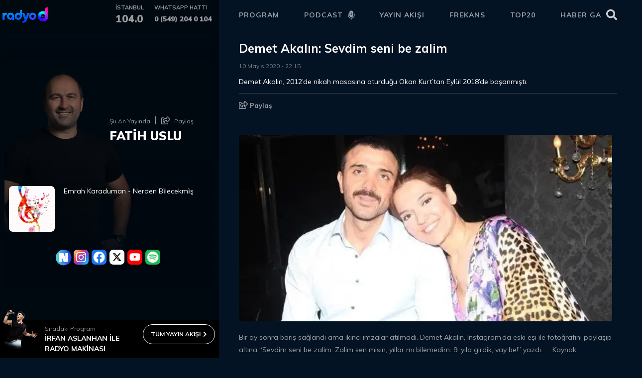

--- FILE ---
content_type: text/html; charset=utf-8
request_url: https://www.radyod.com/fotogaleri/haberler/demet-akalin-sevdim-seni-be-zalim
body_size: 2244
content:
<!doctype html><html lang="tr"><head><meta charset="utf-8"/><meta name="viewport" content="width=device-width,initial-scale=1,shrink-to-fit=no"/><meta name="theme-color" content="#000000"/><title>Radyo D ile Canlı Radyo Dinle 📻 Online Müzik Keyfini Yaşa</title><link rel="manifest" href="/manifest.json"/><link rel="shortcut icon" href="/favicon.ico"/><meta property="article:author" content="Radyo D"/><meta http-equiv="cache-control" content="no-cache, no-store, must-revalidate"/><meta name="yandex-verification" content="ec372f8337e949ed"/><script>!function(e,t,a,n,g){e[n]=e[n]||[],e[n].push({"gtm.start":(new Date).getTime(),event:"gtm.js"});var m=t.getElementsByTagName(a)[0],r=t.createElement(a);r.async=!0,r.src="https://www.googletagmanager.com/gtm.js?id=GTM-PGSVCHWV",m.parentNode.insertBefore(r,m)}(window,document,"script","dataLayer")</script><script>document.querySelector("html").classList.add(navigator.userAgent.match(/Android|BlackBerry|iPhone|iPad|iPod|Opera Mini|IEMobile/i)?"touch":"no-touch")</script><script>function bdmp(){bdmpData.push(arguments)}window.bdmpData=window.bdmpData||[],bdmp("initAt",new Date),bdmp("projectId","bl8372p22-rd")</script><script async src="https://b-cdn.do.brainsland.com/banalytics.js?projectId=bl8372p22-rd"></script><link href="https://fonts.googleapis.com/css?family=Muli:200,400,600,700,900&subset=latin-ext" rel="stylesheet"/><link href="/static/css/16.fedd283b.chunk.css" rel="stylesheet"><link href="/static/css/main.742d11c6.chunk.css" rel="stylesheet"></head><body><noscript><iframe src="https://www.googletagmanager.com/ns.html?id=GTM-PGSVCHWV" height="0" width="0" style="display:none;visibility:hidden"></iframe></noscript><noscript>You need to enable JavaScript to run this app.</noscript><div id="root"></div><script>!function(i){function e(e){for(var r,t,n=e[0],a=e[1],o=e[2],c=0,u=[];c<n.length;c++)t=n[c],f[t]&&u.push(f[t][0]),f[t]=0;for(r in a)Object.prototype.hasOwnProperty.call(a,r)&&(i[r]=a[r]);for(s&&s(e);u.length;)u.shift()();return d.push.apply(d,o||[]),l()}function l(){for(var e,r=0;r<d.length;r++){for(var t=d[r],n=!0,a=1;a<t.length;a++){var o=t[a];0!==f[o]&&(n=!1)}n&&(d.splice(r--,1),e=p(p.s=t[0]))}return e}var t={},f={15:0},d=[];function p(e){if(t[e])return t[e].exports;var r=t[e]={i:e,l:!1,exports:{}};return i[e].call(r.exports,r,r.exports,p),r.l=!0,r.exports}p.e=function(o){var e=[],t=f[o];if(0!==t)if(t)e.push(t[2]);else{var r=new Promise(function(e,r){t=f[o]=[e,r]});e.push(t[2]=r);var n,c=document.createElement("script");c.charset="utf-8",c.timeout=120,p.nc&&c.setAttribute("nonce",p.nc),c.src=p.p+"static/js/"+({1:"reactPlayerDailyMotion",2:"reactPlayerFacebook",3:"reactPlayerFilePlayer",4:"reactPlayerKaltura",5:"reactPlayerMixcloud",6:"reactPlayerMux",7:"reactPlayerPreview",8:"reactPlayerSoundCloud",9:"reactPlayerStreamable",10:"reactPlayerTwitch",11:"reactPlayerVidyard",12:"reactPlayerVimeo",13:"reactPlayerWistia",14:"reactPlayerYouTube"}[o]||o)+"."+{1:"7fbf649f",2:"bf9f7508",3:"6354a600",4:"68db7912",5:"044a4953",6:"a5181df7",7:"6c67cc08",8:"0e3378ed",9:"e953f54e",10:"f921eed1",11:"59449ee1",12:"5d5482a1",13:"de45d073",14:"0bf5c247"}[o]+".chunk.js",n=function(e){c.onerror=c.onload=null,clearTimeout(u);var r=f[o];if(0!==r){if(r){var t=e&&("load"===e.type?"missing":e.type),n=e&&e.target&&e.target.src,a=new Error("Loading chunk "+o+" failed.\n("+t+": "+n+")");a.type=t,a.request=n,r[1](a)}f[o]=void 0}};var u=setTimeout(function(){n({type:"timeout",target:c})},12e4);c.onerror=c.onload=n,document.head.appendChild(c)}return Promise.all(e)},p.m=i,p.c=t,p.d=function(e,r,t){p.o(e,r)||Object.defineProperty(e,r,{enumerable:!0,get:t})},p.r=function(e){"undefined"!=typeof Symbol&&Symbol.toStringTag&&Object.defineProperty(e,Symbol.toStringTag,{value:"Module"}),Object.defineProperty(e,"__esModule",{value:!0})},p.t=function(r,e){if(1&e&&(r=p(r)),8&e)return r;if(4&e&&"object"==typeof r&&r&&r.__esModule)return r;var t=Object.create(null);if(p.r(t),Object.defineProperty(t,"default",{enumerable:!0,value:r}),2&e&&"string"!=typeof r)for(var n in r)p.d(t,n,function(e){return r[e]}.bind(null,n));return t},p.n=function(e){var r=e&&e.__esModule?function(){return e.default}:function(){return e};return p.d(r,"a",r),r},p.o=function(e,r){return Object.prototype.hasOwnProperty.call(e,r)},p.p="/",p.oe=function(e){throw console.error(e),e};var r=window.webpackJsonp=window.webpackJsonp||[],n=r.push.bind(r);r.push=e,r=r.slice();for(var a=0;a<r.length;a++)e(r[a]);var s=n;l()}([])</script><script src="/static/js/16.3df2433d.chunk.js"></script><script src="/static/js/main.1056a634.chunk.js"></script></body></html>

--- FILE ---
content_type: image/svg+xml
request_url: https://www.radyod.com/static/media/youtube-d.24563d16.svg
body_size: 789
content:
<svg xmlns="http://www.w3.org/2000/svg" width="48" height="48" viewBox="0 0 48 48" fill="none">
<g filter="url(#filter0_d_1613_2515)">
<rect width="40" height="40" rx="10" fill="#FF0000"/>
<rect x="0.25" y="0.25" width="39.5" height="39.5" rx="9.75" stroke="white" stroke-opacity="0.1" stroke-width="0.5"/>
</g>
<path d="M33.7808 13.955C33.6473 12.9454 33.2628 11.9854 32.6626 11.1627C31.9172 10.4101 30.9051 9.98188 29.846 9.97083C25.9128 9.6875 20.0054 9.6875 20.0054 9.6875H19.9946C19.9946 9.6875 14.0906 9.6875 10.1532 9.97083C9.09384 9.98165 8.0816 10.4103 7.3366 11.1635C6.73649 11.986 6.35203 12.9457 6.21832 13.955C6.04343 15.4661 5.94968 16.9855 5.9375 18.5067L5.9375 20.6405C5.94968 22.1616 6.04343 23.681 6.21832 25.1921C6.35189 26.2018 6.73637 27.1618 7.3366 27.9845C8.19262 28.7442 9.29297 29.1713 10.4374 29.188C12.6873 29.4028 20.0004 29.4714 20.0004 29.4714C20.0004 29.4714 25.9094 29.463 29.8468 29.1763C30.9062 29.1655 31.9184 28.7369 32.6634 27.9837C33.2636 27.161 33.6481 26.2009 33.7817 25.1913C33.9564 23.6802 34.0502 22.1608 34.0625 20.6396V18.5067C34.05 16.9855 33.956 15.4661 33.7808 13.955ZM17.0977 23.2272V15.324L24.6975 19.289L17.0977 23.2272Z" fill="white"/>
<defs>
<filter id="filter0_d_1613_2515" x="0" y="0" width="48" height="48" filterUnits="userSpaceOnUse" color-interpolation-filters="sRGB">
<feFlood flood-opacity="0" result="BackgroundImageFix"/>
<feColorMatrix in="SourceAlpha" type="matrix" values="0 0 0 0 0 0 0 0 0 0 0 0 0 0 0 0 0 0 127 0" result="hardAlpha"/>
<feOffset dx="4" dy="4"/>
<feGaussianBlur stdDeviation="2"/>
<feComposite in2="hardAlpha" operator="out"/>
<feColorMatrix type="matrix" values="0 0 0 0 0 0 0 0 0 0 0 0 0 0 0 0 0 0 0.25 0"/>
<feBlend mode="normal" in2="BackgroundImageFix" result="effect1_dropShadow_1613_2515"/>
<feBlend mode="normal" in="SourceGraphic" in2="effect1_dropShadow_1613_2515" result="shape"/>
</filter>
</defs>
</svg>

--- FILE ---
content_type: image/svg+xml
request_url: https://www.radyod.com/static/media/spotify-d.80d429da.svg
body_size: 15675
content:
<svg xmlns="http://www.w3.org/2000/svg" xmlns:xlink="http://www.w3.org/1999/xlink" width="48" height="48" viewBox="0 0 48 48" fill="none">
<g filter="url(#filter0_d_1613_2511)">
<rect width="40" height="40" rx="10" fill="#1DB954"/>
<rect x="0.25" y="0.25" width="39.5" height="39.5" rx="9.75" stroke="white" stroke-opacity="0.1" stroke-width="0.5"/>
</g>
<rect x="5" y="5" width="30" height="30" fill="url(#pattern0)"/>
<defs>
<filter id="filter0_d_1613_2511" x="0" y="0" width="48" height="48" filterUnits="userSpaceOnUse" color-interpolation-filters="sRGB">
<feFlood flood-opacity="0" result="BackgroundImageFix"/>
<feColorMatrix in="SourceAlpha" type="matrix" values="0 0 0 0 0 0 0 0 0 0 0 0 0 0 0 0 0 0 127 0" result="hardAlpha"/>
<feOffset dx="4" dy="4"/>
<feGaussianBlur stdDeviation="2"/>
<feComposite in2="hardAlpha" operator="out"/>
<feColorMatrix type="matrix" values="0 0 0 0 0 0 0 0 0 0 0 0 0 0 0 0 0 0 0.25 0"/>
<feBlend mode="normal" in2="BackgroundImageFix" result="effect1_dropShadow_1613_2511"/>
<feBlend mode="normal" in="SourceGraphic" in2="effect1_dropShadow_1613_2511" result="shape"/>
</filter>
<pattern id="pattern0" patternContentUnits="objectBoundingBox" width="1" height="1">
<use xlink:href="#image0_1613_2511" transform="scale(0.00141044)"/>
</pattern>
<image id="image0_1613_2511" width="709" height="709" xlink:href="[data-uri]"/>
</defs>
</svg>

--- FILE ---
content_type: image/svg+xml
request_url: https://www.radyod.com/static/media/facebook-d.cf980a46.svg
body_size: 2438
content:
<svg xmlns="http://www.w3.org/2000/svg" xmlns:xlink="http://www.w3.org/1999/xlink" width="48" height="48" viewBox="0 0 48 48" fill="none">
<g filter="url(#filter0_d_1613_2500)">
<rect width="40" height="40" rx="10" fill="#1877F2"/>
<rect x="0.25" y="0.25" width="39.5" height="39.5" rx="9.75" stroke="white" stroke-opacity="0.1" stroke-width="0.5"/>
</g>
<rect x="4" y="4" width="32" height="32" fill="url(#pattern0)"/>
<defs>
<filter id="filter0_d_1613_2500" x="0" y="0" width="48" height="48" filterUnits="userSpaceOnUse" color-interpolation-filters="sRGB">
<feFlood flood-opacity="0" result="BackgroundImageFix"/>
<feColorMatrix in="SourceAlpha" type="matrix" values="0 0 0 0 0 0 0 0 0 0 0 0 0 0 0 0 0 0 127 0" result="hardAlpha"/>
<feOffset dx="4" dy="4"/>
<feGaussianBlur stdDeviation="2"/>
<feComposite in2="hardAlpha" operator="out"/>
<feColorMatrix type="matrix" values="0 0 0 0 0 0 0 0 0 0 0 0 0 0 0 0 0 0 0.25 0"/>
<feBlend mode="normal" in2="BackgroundImageFix" result="effect1_dropShadow_1613_2500"/>
<feBlend mode="normal" in="SourceGraphic" in2="effect1_dropShadow_1613_2500" result="shape"/>
</filter>
<pattern id="pattern0" patternContentUnits="objectBoundingBox" width="1" height="1">
<use xlink:href="#image0_1613_2500" transform="scale(0.00769231)"/>
</pattern>
<image id="image0_1613_2500" width="130" height="130" xlink:href="[data-uri]"/>
</defs>
</svg>

--- FILE ---
content_type: application/javascript; charset=utf-8
request_url: https://www.radyod.com/static/js/main.1056a634.chunk.js
body_size: 196923
content:
(window.webpackJsonp=window.webpackJsonp||[]).push([[0],[,,,,,,,,,,,,,function(e,t,a){"use strict";var n=a(3),r=a(6),i=a(7),c=a(4),l=a(2),o=a(0),s=a.n(o);var u=function(e){Object(i.a)(a,e);var t=function(e){function t(){if("undefined"===typeof Reflect||!Reflect.construct)return!1;if(Reflect.construct.sham)return!1;if("function"===typeof Proxy)return!0;try{return Date.prototype.toString.call(Reflect.construct(Date,[],(function(){}))),!0}catch(e){return!1}}return function(){var a,n=Object(l.a)(e);if(t()){var r=Object(l.a)(this).constructor;a=Reflect.construct(n,arguments,r)}else a=n.apply(this,arguments);return Object(c.a)(this,a)}}(a);function a(e){var r;return Object(n.a)(this,a),(r=t.call(this,e)).state={},r}return Object(r.a)(a,[{key:"render",value:function(){return s.a.createElement("div",{className:"loading-container"},s.a.createElement("div",{className:"bar bar1"}),s.a.createElement("div",{className:"bar bar2"}),s.a.createElement("div",{className:"bar bar3"}),s.a.createElement("div",{className:"bar bar4"}),s.a.createElement("div",{className:"bar bar5"}))}}]),a}(o.Component);t.a=u},,,,,,,,,,,function(e,t,a){"use strict";a.d(t,"c",(function(){return i})),a.d(t,"b",(function(){return c})),a.d(t,"a",(function(){return l}));var n=[],r=window.innerHeight/12,i={default:"default",success:"success",danger:"danger",error:"error"},c={bottomCenter:"bottomCenter",bottomLeft:"bottomLeft",bottomRight:"bottomRight",topCenter:"topCenter",topLeft:"topLeft",topRight:"topRight"};function l(e,t,a){var c=document.createElement("div");c.innerHTML=e,c.classList.add("toast"),void 0!==a?c.classList.add(a):c.classList.add(i.default),c.style.bottom=r+"px",document.getElementsByTagName("body")[0].appendChild(c),n.push(c),setTimeout((function(){return function(e){n=n.filter((function(t){return t!==e})),document.getElementsByTagName("body")[0].removeChild(e),function(){r=window.innerHeight/12;for(var e=0;e<n.length;e++){n[e].style.bottom=r+"px"}}()}(c)}),t)}},,,,,,,,,,,,,function(e,t){e.exports="[data-uri]"},,,,,,,,,,,,,,,,,,,,,,,function(e){e.exports={id:"turkey",name:"Turkey",viewBox:"0 0 800 380",layers:[{id:"tr-01",ixName:"adana",name:"Adana",d:"m 445.35477,207.27265 -1,1.29 -1.19,5.33 -0.91,2.23 -0.88,1.49 -1.5,1.21 -0.55,0.81 0.2,0.53 2.09,0.32 0.95,0.81 -0.24,1 -1.76,1.56 -0.8,1.41 0.26,1.03 1.8,2.29 0.43,2.09 -0.18,1.5 -0.98,2.1 -2.89,2.9 0,0 -1.31,0.3 -4.18,2.51 -2.15,3.22 -1.29,4.13 -0.47,4.38 0.44,3.09 1.52,4.45 0.38,3.03 -1.24,9.1 0,0 -1.39,1.2 -0.84,1.44 -0.18,1.19 0.43,1.39 0,0 -2.15,2.17 -1.38,0.85 -1.01,1.84 -1.87,1.45 -0.3,0.75 -2.27,1.53 -1.47,-0.19 -1.72,0.58 -0.59,-0.45 -1.21,0.01 -1.64,1.05 -0.84,1.74 0.91,-0.42 -0.22,0.47 0.23,0.71 0.52,-1.15 0,-0.31 -0.48,-0.03 0.23,-0.38 0.78,-0.18 0.03,0.51 0.25,0.14 -0.16,0.87 1.81,-0.22 0.2,-0.21 -0.42,-0.16 0,-0.37 1.08,0.75 -3.2,2.23 -0.46,0.78 -0.31,2.37 -0.69,0.64 -1.37,0.56 -0.48,0.77 -0.42,0.14 -0.5,-0.44 -1.84,-0.49 -2.79,-0.34 -1.03,0.32 0,0.63 -2.8,1.72 -0.22,-0.62 -1.08,-0.7 -12.54,-7.43 -1.87,-0.65 -2.25,0.03 0,0 1,-0.91 0,0 -0.02,-0.25 0.27,0.21 0,0 0.41,-0.32 0.13,0.32 0.35,-0.1 0.16,-0.96 0.2,0.42 0.81,-0.44 0.49,0.03 0.53,0.47 -0.28,-0.69 0.19,-0.13 0.8,0.57 0.02,-1.1 0.31,0.02 0.38,0.66 1.29,-1.71 0.82,0.75 1.27,-0.45 0.29,0.06 0.17,0.51 0.29,-0.13 -0.21,-0.27 0.79,-0.46 0.23,-0.82 -0.67,-3.38 -0.01,-3.39 -0.88,-3.1 0.1,-2.1 -0.57,-0.79 -0.6,-0.57 -2.41,-1.2 -1.69,-0.01 -0.29,-1.3 -0.63,-1.02 -0.99,-0.63 -0.86,-0.14 -0.34,-0.5 0.02,-1.54 0.53,-0.84 1.49,-1.05 -0.08,-1.23 -1.15,-1.89 -1.6,-1.36 0.2,-0.51 -1.31,-0.29 -2.23,-3.07 0.14,-2.21 -0.84,-1.45 0,0 0.05,-0.49 2.58,-1.6 -0.76,-1.45 1,-1.36 0.77,-3.56 0.04,-2.24 0.75,-1.26 1.5,-0.35 2.29,1.04 1.27,-0.08 0.83,-0.71 2.45,-4.29 1.31,-1.13 3.23,-1.58 0,0 4.93,1.27 0.51,0.63 1.32,-0.34 0.48,0.27 0.43,1.17 0.36,0.24 1.1,-0.25 4.33,0.72 1.71,-0.04 1.23,-2.07 -0.22,-1.66 0.67,-2.1 0.84,-5.59 0.67,-0.42 1.5,-0.26 1.1,-0.74 0.89,-0.85 1.19,-1.89 1.13,-0.44 1.15,-1.51 5.24,-1.63 1.34,-0.85 1.37,-2.25 1.15,-4.28 2,-1.95 1.65,-3.03 3.83,-1.42 1.29,-0.08 2.7,2.06 1.68,2.64 2.07,1.8 z"},{id:"tr-02",ixName:"adiyaman",name:"Ad\u0131yaman",d:"m 557.62477,211.54265 0.78,0.14 1.37,-1.22 1.16,-0.01 0.43,0.77 0.95,0.74 0.25,1.39 -0.17,0.69 -0.9,0.94 -0.7,2.75 -0.79,0.31 -0.23,0.67 -1.32,1.51 0,0 -0.63,0.24 -1.06,-0.18 -1.35,0.55 -0.24,0.49 -1.04,0.64 -0.27,1.59 -1.05,2.05 -1.1,0.18 -1.12,0.77 0.76,0.7 -0.15,0.8 -0.59,0.58 0.17,1.69 -2.13,-0.03 -0.93,0.61 -0.31,0.6 0.15,0.42 1.67,-0.6 0.68,0.13 0.05,2.59 -1.7,0.54 -0.28,0.41 0.06,1.02 -1.25,0.84 -1.39,0.5 -0.89,-0.3 -0.39,0.33 0.16,1.14 0.82,0.2 0.56,0.45 -0.12,0.24 -3.98,1.2 -4.3,0.49 -3.41,2.7 -3.3,3.16 -2.07,1.08 -4.82,0.21 -0.67,0.51 -1.37,-0.2 -1.09,1.72 -1.27,-0.49 -0.7,0.15 -0.38,0.79 0.04,0.88 -0.52,0.42 -0.29,-0.02 -0.09,-0.55 -1.1,0.05 -2.33,-1.54 0,0 -1.73,-1.1 -3.9,-1.29 -3.81,-0.35 -2.85,0.37 -0.93,-0.28 -1.69,-1.85 -1.99,0.27 -2.34,1.08 -0.7,-0.09 -1.09,-0.75 0,0 -1.09,-1.96 -0.33,-1.71 -1.49,0.04 -1.34,-0.5 -1.09,0.04 -0.12,-1.07 -0.56,-0.89 0.79,-0.72 -0.03,-0.56 0.58,-0.69 -0.17,-1.48 0.44,-1.65 0.86,-1.21 1.7,-1.46 0.25,-3.35 -0.4,-1.23 1.07,-0.83 1.54,-0.47 0.67,-0.57 1.46,-2.63 0,0 0.69,0.43 0.17,0.5 -0.44,1.82 3.16,-0.72 0.37,0.37 0.24,1.63 0.43,0.49 0.65,0.05 0.85,-1.03 0.54,-0.15 2.04,0.63 2.35,0.31 2.41,-0.69 2.27,-0.21 1.45,-2.03 1.99,-0.46 0.57,-1.24 -0.76,-2.12 0.05,-1.19 -1.35,-1.83 0.39,-1.09 2.31,-1.26 4.89,-1.48 0.91,-0.92 0.73,-1.36 1.42,-0.54 4.09,-0.27 1.15,0.83 2.17,0.86 1.22,0.96 1.35,0.23 0.71,1.13 2.05,0.39 1.51,1.71 1.57,0.29 2.22,2.25 1.62,0.5 4.56,-1.77 1.3,-0.89 2.6,-0.73 0.45,-1.38 2.67,-1.35 z"},{id:"tr-03",ixName:"afyonkarahisar",name:"Afyonkarahisar",d:"m 198.21477,155.87265 1.51,-0.21 1.72,0.8 1.6,2.98 0.45,1.95 2.86,1.36 1.41,1.27 1.28,1.8 0.53,0.2 0.6,-0.39 0.23,-2.93 0.89,-0.71 4.38,0.35 2.78,0.69 0.96,-0.16 0.82,-1.1 0.15,-0.91 -3.01,-2.01 -0.41,-0.57 0.18,-0.59 0.75,-0.29 1.71,0.1 3.21,1.36 0.56,-1.6 0.44,-0.27 1.52,-0.07 0.23,-1.42 0.96,-1.69 0.84,-0.84 0.56,-0.08 3.86,2.67 1.64,-0.1 1.35,-0.9 0.58,-0.01 1.56,2.05 2.93,2.13 0.29,0.45 0.32,2.41 0.94,0.47 1.57,0 0.99,0.51 1.11,2.33 0.66,0.38 0,0 1.16,2.26 5.3,0.91 0.45,0.36 0.11,0.56 -0.39,0.59 -2.12,-0.06 -0.93,0.51 -1.65,-0.14 -0.86,0.31 0.79,1.49 -0.68,1.5 0.35,2.92 -0.17,1.1 -1.27,3.46 -0.34,0.63 -1.27,0.88 -0.51,1.33 0.44,1.77 1.79,0.96 0.44,1.06 -0.77,0.63 -1.57,0.4 -9.96,6.98 -0.42,1.11 -0.11,1.62 -0.68,1.02 0,0 -1.29,0.21 -1.87,-2.96 -1.74,-1.61 -0.8,-0.39 -1.69,-0.08 -3.88,0.96 -3.11,3.03 -2.33,0.7 -1.37,0.97 -2.18,4.31 -0.91,1.03 -3.17,1.42 -2.76,2.33 -1.03,-0.01 -1.29,0.74 -1.85,-0.07 -1.28,0.7 -2.79,2.43 -0.88,1.84 -1.36,1.1 -1.8,2.18 -0.87,0.58 -1.69,0.35 -1.46,0.92 -1.07,1.2 -0.67,1.33 -1.39,1.45 0.2,3.53 -1.95,3.07 -0.2,1.26 0,0 0,0 0,0 -4.83,-0.46 -2.97,0.13 0,0 -1.53,-0.84 -1.05,-0.08 -1.58,-1.14 -2.36,-1.14 -1.16,-1.17 -0.73,-1.04 -0.63,-2.01 0.33,-2.84 3.09,-3.15 2.14,-1.73 2.03,-3.27 0.69,-0.38 3.7,0.16 1.9,-3.1 0.85,-0.73 1.71,-0.71 0.2,-0.81 -1.28,-4.28 -1.17,-2.46 -2.64,-1.1 -1.14,-1.78 -1.76,-0.2 -1.37,-1.56 -1.64,-0.02 -2.07,-1.4 0,0 2.39,-2.28 2.3,-3.85 1.55,-0.89 0.05,-1.12 -1.1,-1.18 0.05,-1.72 0.42,-0.69 1.01,-0.52 0.79,-1.25 1.71,-0.92 0.62,-1.42 -0.02,-1.16 0,0 0.97,-0.03 1.11,-0.56 1.06,-1.06 1.57,-2.44 2.85,-1.18 0.85,-2.01 1.61,-1.9 -0.58,-2.82 0.29,-1.21 -0.4,-1.89 0.21,-1.23 1.44,-1.27 1.91,-0.92 2.01,0.1 0.72,-0.22 1.16,-1.57 z"},{id:"tr-04",ixName:"agri",name:"A\u011fri",d:"m 696.85477,120.24265 8.77,-1.96 3.96,-1.66 3.61,0.06 5.43,-1.84 1.93,-0.39 3.46,0 3.96,1.18 0,0 3.11,0.83 0.85,0.64 2.03,2.77 0.44,2.53 -0.37,3.72 0.47,0.77 0.74,0.12 1.67,-0.34 1.64,-2.58 1.71,-0.45 0.9,0.33 1.51,1.76 0.96,0.54 4.69,0.63 2.46,0.04 3.6,2.71 6.34,0 4.26,1.34 3.76,-0.46 3.08,1.76 2.3,0.57 3.83,-0.47 0,0 0.42,0.58 0.23,1.36 -0.39,1.93 -1.48,1.8 -0.83,0.57 0.74,3.34 -1.07,1.69 0.8,1.74 -0.39,1.27 -3.69,1.43 -0.78,-0.04 -1,0.81 -0.98,-1.31 -0.74,0.03 -0.71,-1.03 -1.39,0.19 -0.44,0.56 -1.82,0.26 -1.87,-0.73 -1.21,-0.02 -0.78,0.6 0.16,0.67 -0.79,0.48 0,0 -2.93,0.69 -3.11,-0.02 -0.77,0.41 -1.55,1.81 -1.46,3.06 -3.25,2.87 -3.24,-0.41 -4.3,-2.27 -1.01,-0.87 -2.36,-3.27 -1.05,-1.07 -0.8,-0.4 -3.14,-0.45 -2.26,0.08 -1.4,0.15 -3.29,1.24 -0.42,0.54 -0.15,2.07 1,2.71 -0.6,2.65 -3.17,2.31 -0.89,0.97 -0.9,1.98 -1.2,1.06 -1.05,2.55 0,0 -1.02,0.05 -1.21,0.69 -0.25,2.82 -2.8,0.98 -2.46,1.35 -1.3,0.12 -3.45,-0.79 0,0 -0.21,-6.44 0.29,-2.46 0.52,-1.54 -0.9,-1.8 -0.78,-3.03 -2.47,-4.32 -0.42,-1.42 -0.13,-1.99 -0.69,-0.39 -1.56,0.58 -1.19,-0.13 -1.55,-4.06 -3.5,-3.61 0,0 1.52,-2.83 3.39,-2.67 0.61,-0.77 0.06,-0.72 -0.55,-1.07 -2.39,-2 -1.93,-1.22 -3.41,-1.56 -1.8,-3.52 -0.11,-0.82 0.41,-0.75 0.78,-0.48 3.37,-0.91 2.82,-1.41 z"},{id:"tr-68",ixName:"aksaray",name:"Aksaray",d:"m 339.70477,165.85265 1.12,0.98 2.16,-0.95 0.41,0.11 0.37,0.98 2.47,-0.34 0.39,1.18 1.18,1.85 -0.23,1.56 0.21,0.79 4.31,4.32 0.96,0.67 1.29,0.18 2.65,-0.52 0,0 0.74,0.34 0.33,0.62 -0.28,1.5 0.07,2.39 -1.3,1.89 -0.22,0.92 0.38,2.6 0.8,0.79 1.61,0.37 2.12,1.26 0.65,1.75 1.38,0.89 0.9,1.85 0.44,3.74 0.85,0.45 0.75,1.09 0,0 -0.3,0.42 -2.8,1.39 -0.41,1.39 -0.38,4.42 -0.31,0.62 -1.55,1.21 -1.51,3.15 -2.1,1.6 -4.38,1.1 -1.43,1.73 -1.93,1.59 0,0 -1.04,0.61 -2.31,0.64 -22.72,4.93 -2.88,-3.21 -1.74,-3.85 -1.23,-1.23 -1.99,-0.99 -0.82,-0.71 -0.37,-0.86 -0.08,-3.5 -1.71,-2.35 -0.39,-1.2 0.19,-1.45 1.09,-2.25 1.71,-5.86 3.12,-3.44 1.3,-3.94 1.59,-0.94 3.72,-0.78 0,0 3.96,-0.09 6.76,-2.67 2.64,-5.66 -1.33,-3.34 0.05,-0.87 1.7,-2.61 0.33,-1.73 -0.15,-1.71 0.45,-1.62 z"},{id:"tr-05",ixName:"amasya",name:"Amasya",d:"m 390.57477,57.242652 1.44,-0.19 3.66,0.82 0.68,0.47 0.34,1.35 0.63,0.26 5.42,-0.91 1.22,0.86 1.06,-0.11 0.47,0.7 1.44,-1.05 0.4,0.33 0.16,0.91 0.76,-0.93 0.61,-0.09 0.68,2.52 0.9,1.29 0.4,0.32 1.33,0.19 1.32,1.02 0.13,0.57 -0.47,1.12 0.8,1.05 1.84,0.47 2.47,-0.3 0.84,1.1 0.65,0.34 1.64,0 3.44,-1.21 4.55,1.64 2.36,1.19 0.79,-1.12 0.87,-3.85 1.25,-0.44 0.32,-0.64 0.02,-1.1 0.64,-0.36 3.05,0.73 2.48,1.31 0.41,0.45 -0.12,0.64 -1.43,1.34 -0.22,0.57 1.8,1.05 1.99,0.34 0.92,0.51 0,0 -0.11,0.73 0.61,1.04 3.37,1.79 -1.67,0.84 -1.58,2.08 -0.16,1.12 0.4,1.33 -0.26,0.93 -0.83,1.08 -0.99,0.48 -2.8,-0.45 -1.83,0.41 -0.29,0.61 0.57,0.66 2.32,0.19 0.36,0.25 -0.5,0.98 -1.54,0.7 -0.88,2.2 -0.65,-0.04 -0.42,0.76 -1.85,1.01 -2.52,0.76 -1.05,0.86 -0.11,0.77 -1.55,-0.92 -2.27,-0.49 -0.2,-0.56 0.29,-0.38 -1.65,-0.87 -0.27,0.24 -0.75,-0.21 -0.76,0.3 -1.08,-0.25 -0.26,0.29 -1.11,-0.12 -0.21,0.23 -1.15,-0.19 -1.07,3.09 -2.54,1.62 -0.17,1.71 -1.22,0.5 -1.25,1.17 -2.79,0.33 -1.98,0.75 -4.77,3.049998 0,0 -1.55,0.52 -1.17,-0.03 0,0 0.04,-0.76 0.9,-1.639998 1.44,-1.61 -0.12,-0.42 -1.63,-0.62 -0.29,-0.47 1.34,-2.82 -0.65,-1.91 1.92,-0.8 0.01,-1.71 1.61,-1.13 0.54,-1.16 0.04,-0.9 -0.65,-0.78 -0.14,-1.25 -1.62,-2.2 -2.02,-0.59 -2.13,-0.19 -0.43,-0.31 0.65,-3.02 -0.47,-0.67 -0.97,-0.2 -2.17,0.25 -0.8,-0.51 -1.8,0.05 -2.44,0.96 -1.53,0.18 -2.55,-1.57 -1.31,-1.37 -0.37,-0.94 -0.01,-2.45 1.44,-3.11 1.53,-2.45 -0.3,-0.88 -1.91,-1.42 -0.34,-0.96 0.61,-0.93 2.5,-1.51 0.22,-0.86 z"},{id:"tr-06",ixName:"ankara",name:"Ankara",d:"m 285.22477,77.192652 2.57,-0.38 1.35,0.11 7.34,4.32 1.79,0.65 3.09,0.54 0.66,1.56 -0.95,3.58 3.76,0.03 2.67,1.36 2.71,0.79 1.85,4 1.93,3.02 0.8,0.53 0.98,-1.05 1.35,-0.1 0.77,-2.03 0.81,-0.46 2.6,0.49 1.18,1.49 3.43,-0.41 3.73,0.92 2.84,0.22 0.7,0.36 0.1,0.68 0,0 -0.46,0.29 -0.48,-0.36 -0.2,0.31 -0.41,-0.23 -0.44,0.48 -0.48,0 0.07,1.44 -0.5,0.09 -0.39,0.799998 -0.41,-0.309998 -0.3,1.229998 -0.48,0.24 0.55,0.66 -0.73,0.73 -0.41,1.6 0.69,1.29 -0.18,2.07 -0.67,2.34 1.1,1.65 -2.39,2.29 -2.66,0.75 -1.07,0.81 -2.96,0.8 -2.46,6.74 -1.06,-0.01 -0.24,0.41 0.49,2.56 -0.07,1 -3.18,5.32 0.51,0.67 3.87,2.61 1.26,1.56 0.46,1.78 0.17,2.83 -0.2,0.4 0.25,0.6 -0.21,0.63 0.27,0.68 -0.33,1.22 0.36,0.65 -0.53,0.6 0.9,0.93 0.66,-0.19 0,0 0.01,0.75 0.52,1.05 0.4,0.5 0.57,-0.08 0.12,0.7 0.46,0.29 -0.34,0.68 -0.63,-0.11 -0.13,0.53 0.56,0.38 0.13,0.52 1.89,0.69 1.05,2.14 0.66,0.4 1.09,2.46 2.97,1.18 1.22,1.8 1.27,0.35 0.39,0.91 1.06,0.3 0.44,0.45 0.23,1.35 4.07,0.26 0.7,0.98 0,0 -0.74,1.2 -0.45,1.62 0.15,1.71 -0.33,1.73 -1.7,2.61 -0.05,0.87 1.33,3.34 -2.64,5.66 -6.76,2.67 -3.96,0.09 0,0 -2.62,-3.66 -1.86,-3.25 -0.9,-4.02 -0.38,-3.26 -0.07,-1.15 0.71,-2.82 -0.32,-1.99 -0.39,-0.7 -0.7,-0.45 -3.11,-1.34 -1.63,-1.16 -2.27,-2.84 -0.63,-2.4 -0.2,-2.56 0.79,-1 1.35,-0.08 0.8,-0.52 0.07,-1.06 -0.75,-0.46 -1.3,0.04 -1.83,0.98 -1.57,1.54 -0.81,1.31 -1.2,0.48 -0.76,-0.19 -0.44,-0.66 -0.14,-1.36 0.49,-2.55 -0.69,-0.68 -0.94,-0.01 -1.5,1.03 -3.77,0.72 -0.64,0.59 -0.57,1.25 -0.77,4.43 -0.69,0.64 -1.58,0.36 -0.48,0.37 0.25,2.58 -0.61,1.4 -1.46,0.57 -0.74,1.16 -1.19,0.35 -1.29,-0.31 -1.38,-1.42 -1.37,-0.16 -1.12,0.99 -1.2,2.42 -1.29,0.51 -2.58,-0.31 -3.5,-2.63 -0.82,-0.12 -1.04,1.17 -0.65,0.07 -0.42,-0.24 -0.33,-0.94 -0.31,-0.06 -0.75,0.52 -1.48,3.01 -0.92,0.84 -1.76,0.31 -2.34,-0.73 -1.9,-1.88 -3.54,-7 -1.07,-0.46 0,0 0.34,-2.51 1.44,-1.14 2.53,-3.65 1.67,-0.85 0.56,-1.15 -0.13,-1.08 -2.77,-1.15 0.1,-1.32 0.66,-0.18 -0.12,-0.59 -0.93,-0.92 0,-0.66 0.29,-0.16 -0.19,-0.3 0.32,-0.19 -0.45,-1.73 0.7,-1.03 -0.34,-0.33 -0.79,0.19 -0.55,-0.46 0.38,-1.39 -0.89,-0.26 -0.99,-1.69 -1.39,-5.58 -2.65,-3.7 0.01,-0.82 1.63,-3.78 1.23,-1.08 -0.72,0.11 -0.08,-0.29 -0.44,0.14 0.05,0.32 -0.22,-0.22 -0.6,0.26 -0.25,-0.39 1.12,-0.8 -0.49,-0.21 -0.07,-0.39 -2.22,0.34 -1.41,-1.22 -0.19,-0.74 -1.11,-1.13 -0.12,-1.93 -0.57,0.22 -0.7,-0.27 -0.46,-0.74 0.66,-1.89 -0.48,-0.08 -1.03,0.74 -0.51,-0.21 0.39,-2.27 -1.96,1.59 -3.49,-0.77 -1.41,0.96 -1.73,-1.27 -0.39,0.82 -0.77,0.42 -0.89,-0.13 -0.49,0.34 -0.57,-1.03 0.77,-0.3 0.3,0.15 0.57,-0.38 -1.49,-0.93 -2.13,0.89 -1.1,-0.64 -1.88,-0.25 -2.14,0.3 -0.91,0.57 -1.34,-0.22 -0.58,-0.77 -0.98,0.01 -0.39,-0.36 -0.71,1.05 -0.35,-0.29 -0.67,0.46 -0.94,-0.2 -1.05,0.41 -0.39,0.37 -0.02,0.62 -2.58,-0.35 -0.59,0.25 -1.15,-0.47 -0.58,-0.77 -0.43,0.25 -1.28,-0.82 -0.21,-0.66 0.2,-0.35 -0.58,-0.58 0.22,-1.04 -0.68,-2.11 0,0 1.62,-1.36 2.47,-1.15 2.24,-2.75 1.17,-0.56 1.49,-1.429998 0.29,-0.99 2.04,-3.1 1.19,-0.58 4.31,0.66 6.46,-1.36 0.87,0.09 0.99,0.68 0.27,1.94 0.38,0.56 3.89,0.24 2.39,0.53 1.98,-0.2 4.29,-1.08 1.7,0.03 1.72,0.57 2.69,-0.37 2.97,-2.39 2.85,-0.5 3.4,0.49 1.08,1.57 0.73,0.31 2.92,-0.35 0.88,-0.81 0.01,-1.08 -1.78,-1.96 -0.62,-1.52 0.27,-1.69 0.95,-2.13 0.79,-0.81 1.27,-0.66 2.49,-0.72 1.96,-0.94 3.39,-0.81 0.26,-0.57 -0.14,-0.73 -1.52,-1.82 0.18,-1.58 0.41,-0.59 0.88,-0.48 z"},{id:"tr-07",ixName:"antalya",name:"Antalya",d:"m 235.12477,249.68265 0.35,1.05 2.91,2.15 2.5,0.8 2.73,0.01 3.71,1.27 2.8,-0.4 3.47,-2.07 0.92,-0.19 0.8,0.29 0.53,0.87 0.53,2.05 2.15,2.11 0.07,1.69 0.63,0.81 1.6,4.39 2.35,2.72 1.91,3.23 1.09,1.01 6.38,2.43 1.44,1.74 0.14,2.63 0.7,1.77 1.04,0.91 3.48,1.84 0.43,0.57 0,0 -0.87,5.4 0.5,1.84 0.59,0.93 2.7,2.32 2.72,2.95 0,0 0.93,4.43 2.54,6.03 -0.37,1.76 -1.35,1.68 0.17,1.18 -0.33,0.29 0,0.69 -0.43,0.72 0.79,1.13 -0.03,1.14 -0.9,1.44 -0.02,0.79 -0.66,0.42 -0.28,0.79 0,0 -1.03,0.41 -2.03,-0.86 -1.17,-1.23 -3.3,-2 -1.21,-1.83 -2.06,-1.18 -0.88,-1.56 -0.14,-1.18 -2.42,-2.48 -2.16,-4.24 -1.42,-1.35 -0.58,-1.16 -1.62,-1.9 -2.31,-1.89 -0.7,-0.1 -0.21,0.6 -0.44,0.05 -0.06,-0.58 -1.1,-0.89 -1.79,-0.29 -2.65,-1.27 -1.96,-0.38 -0.8,-0.56 -0.52,0.13 -0.01,-0.52 -1.39,-1.16 -3.13,-0.64 -1.17,-1.1 -3.51,-2.21 -3.72,-1.69 -3.11,-0.84 0.22,-0.44 -0.26,-0.47 -1,-0.85 -1.36,-0.59 -8.26,-1.27 -5.11,-1.21 -8.61,0.54 -0.35,-0.3 -1.14,0.29 -1.25,-0.53 -1.31,-1.43 -1.15,0.23 -1.6,1.19 -2.33,3.03 -0.51,3.72 0.44,1.22 -0.17,1.37 -0.64,1.39 0.06,1.38 0.46,1.02 0.4,0.31 0.47,-0.15 0.15,0.36 -1.43,2.58 -0.08,0.61 -0.6,0.38 0.1,0.59 -1.11,2.06 -0.39,0.13 0.38,0.56 -0.31,0.79 -1.21,0.36 0.33,0.39 -0.49,1.39 0.38,0.92 0.84,0.61 0.23,1.23 0.65,0.05 0.07,0.5 -2.61,1.09 0.17,0.78 0.59,-0.19 0.14,0.2 -0.02,0.98 -1.71,1.38 -0.47,0.55 0.03,0.39 -1.17,1.11 -0.23,-0.19 0.2,-1.35 -0.34,-0.32 0.46,-0.47 0.1,-0.7 -1,-0.2 -0.82,0.27 -1.72,-1.41 -1.8,-0.87 -3.88,0.03 -1.51,0.66 -0.01,1.45 -0.4,0.33 -0.11,-0.63 -1.02,1.62 -1.2,-0.16 -1.2,-1.31 -0.62,0.5 0,0.23 0.54,0.09 -0.19,0.29 -2.45,1.53 -0.21,0.38 -1.67,-0.2 -0.62,-0.68 -0.87,0.41 -0.12,0.52 -0.72,0.16 0.38,0.51 -0.53,0.36 -1.17,0.29 0.31,-0.36 -1.02,0.08 0.4,0.22 -2.07,1.41 1.25,-0.23 -2.17,1.57 -0.75,-0.38 0.92,-0.69 -0.43,-0.12 -0.67,0.32 -0.34,-0.35 -0.26,0.22 -0.58,-0.33 -1.85,1.36 -0.12,-0.79 -0.96,0.27 -0.16,-0.49 -0.83,-0.7 0.38,-0.49 0.43,0.25 -0.2,-1.11 -1.05,-0.09 -0.45,0.49 -1.04,0.07 1.12,-0.87 0.86,-0.07 -0.98,-0.15 -1.23,0.28 -0.3,-0.33 -2.96,-0.01 -1.22,-0.25 -1.36,-0.85 -0.61,-0.04 -0.41,0.37 -0.34,-1 0.53,-0.78 -0.65,0.05 -0.49,-0.33 -0.86,0.09 0.18,0.34 -0.25,1.01 -0.54,0.34 -1.61,-0.97 -2.18,-2.12 0.16,-0.19 0,0 0.65,-0.12 -0.34,-0.52 0.65,-0.08 0.18,-0.35 0.39,0.35 0.46,-0.64 -0.12,-3.42 0.88,-0.38 -0.44,-0.6 0.08,-0.68 -0.43,-0.4 0.33,-0.68 0.65,0.18 0.72,-0.98 1.74,-0.89 4.02,0.06 1.11,-0.36 2.29,-2.03 0.57,-1.44 1.59,-2.3 3.88,-2.45 1.29,-3.22 -0.36,-3.43 0.33,-2.73 2.19,-3.29 0.2,-0.9 -0.53,-2.24 -1.6,-1.35 0,0 1.03,-1.33 2.58,-1.95 -0.72,-3.76 0.98,-1.82 2.32,-1.69 2.07,-2.27 3.25,-1.15 1.55,-1.81 2.08,-1.07 2.96,-2.13 3.05,-0.66 2.68,0.28 1.41,0.85 1.67,1.65 3.99,1.8 12.51,0.42 1.1,-0.46 0.44,-0.53 1.26,-3.68 1.91,-2.82 0.05,-0.72 -1.18,-0.87 0,0 1.43,-0.2 1.22,0.25 2.03,2.33 1.54,0.66 0.73,-1.06 1.51,-0.34 0.39,-0.72 1.48,-1 6.76,-1.34 1.45,0.28 z"},{id:"tr-75",ixName:"ardahan",name:"Ardahan",d:"m 704.66477,28.082652 1.67,0.49 1.55,0.86 0.67,-0.6 1.83,0.21 -0.25,1.34 -0.4,0.28 -0.16,0.88 -0.75,1.14 0.29,0.55 -0.14,0.67 1.95,1.35 0.31,-0.04 0.38,-1.36 0.54,-0.35 0.83,0.17 0,1.2 1.11,0.35 0.71,0.82 1,0.39 -0.01,0.95 0.89,0.46 -0.03,0.68 0.68,0.37 0.66,1.68 0.54,0.29 0.45,-0.41 0.56,0.61 1.55,0.48 1.7,2.14 1.99,0.78 0.54,-0.22 0.59,0.2 -0.02,0.85 -3.45,1.94 1.08,0.42 0.95,-0.46 0.72,0.12 0.34,1.2 1.38,2.43 -0.12,0.57 4.83,-1.47 1.2,0.02 2.87,1.45 1.1,2.86 -0.63,0.16 -0.51,1.2 0.48,1.26 0.51,0.37 -0.09,2.04 0.69,0.79 1.45,0.11 0,0 -1.66,1.71 -2.02,0.47 -2.3,-0.07 -0.7,0.68 -1.17,0.4 -2.94,-0.31 -1.68,0.58 -1.85,-0.66 -1.71,1.09 -1.34,0.18 -2.06,-1.03 -2.29,2.51 -2.07,0.77 -1.6,1.15 -0.42,1.92 -1.3,0.73 -3.02,4 -0.15,1.67 0.22,0.75 -0.6,1.01 -0.78,-0.18 -2.92,0.37 -1.33,1.37 0,0 -0.86,0 -0.88,-0.39 -1.11,-2.02 -0.79,-2.73 -0.62,-0.51 -2.71,-0.81 -2.89,-0.03 -1.46,-0.8 -1.8,-2.37 -0.35,-2.33 -0.71,-0.95 0,0 0.96,-0.54 1.56,-1.67 0.7,-1.27 0.12,-1.14 -0.21,-0.71 -1.72,-1 -1.29,-1.9 -0.05,-1.2 1.92,-1.46 0.34,-2.59 0.45,-0.62 1.64,-0.49 0.93,-1.23 2.53,-0.88 1.09,-1.42 1.71,-1.39 0.88,-1.4 -0.03,-0.61 -0.85,-1.11 -0.7,-2 -2.05,-1.73 -0.18,-0.89 0.42,-2.17 0,0 0.29,0.15 0.17,-0.43 -0.46,-1.56 0.55,-0.38 0.26,-0.66 1.65,-0.96 -0.31,-0.96 0.61,-0.98 -0.13,-1.16 1.02,-1.1 z"},{id:"tr-08",ixName:"artvin",name:"Artvin",d:"m 675.01477,32.502652 0.57,0.97 1.94,0.55 1.68,-0.87 2.59,0.21 1.4,-0.47 0.63,0.38 0.51,0.92 0.75,-0.4 2.46,0.29 1.4,0.8 0.47,0.62 0.76,-0.25 0.65,0.32 1.52,-0.04 2,1.55 0.88,0.18 0.86,-0.55 0.91,0.34 0,0 -0.42,2.17 0.18,0.89 2.05,1.73 0.7,2 0.85,1.11 0.03,0.61 -0.88,1.4 -1.71,1.39 -1.09,1.42 -2.53,0.88 -0.93,1.23 -1.64,0.49 -0.45,0.62 -0.34,2.59 -1.92,1.46 0.05,1.2 1.29,1.9 1.72,1 0.21,0.71 -0.12,1.14 -0.7,1.27 -1.56,1.67 -0.96,0.54 0,0 -0.47,-0.03 -0.91,-0.76 -1.06,-1.79 -0.93,-0.58 -4.31,0.31 -3.74,-0.83 -1.14,0.21 -1,0.75 -1.04,1.37 -1.86,1.29 -1.42,1.63 -0.22,1.54 0.85,2.62 -0.12,1.36 -0.61,0.94 -2.02,1.63 -0.37,1.04 -0.06,2.01 -0.88,0.52 -0.76,0.96 -1.18,0.3 -0.5,-0.23 -0.34,-0.96 -0.07,-2.11 -0.3,-0.33 -0.53,-0.02 -1.79,0.98 -2.44,0.66 -3.27,1.57 -4.28,3.63 -1.03,0.26 -1.57,-0.3 -0.63,-2.21 -0.06,-3.69 1.6,-0.93 -0.03,-0.82 -2.35,-2.51 -3.22,-0.96 -1.13,-1.08 -2.24,-0.37 -0.85,-0.88 0,0 1.51,-1.52 2.13,-3.44 0.81,-3.09 1.6,-1.31 3.15,-4.1 2.11,-0.88 0.6,-0.88 -0.18,-1.15 -3.55,-3.52 -0.74,-1.98 -1.26,-1.06 -0.2,-2.85 -1.31,-2.28 0,0 1.91,-0.81 1.46,-1.06 2.37,-0.46 3.08,-4.42 1.9,-1.16 1.13,-2.04 1.13,-0.02 1.91,1.02 0.53,0.76 2.21,0.07 1.02,-0.52 0.29,0.38 -0.35,0.83 1.32,0.09 1.27,0.64 0.54,-0.04 0.24,0.68 0.56,0.1 0.72,0.77 2.51,-1.56 0.76,-1.53 1.11,-1.03 1.12,-0.82 z"},{id:"tr-09",ixName:"aydin",name:"Ayd\u0131n",d:"m 122.99477,217.40265 0.45,0.72 2.34,0.51 0.21,0.42 0.99,0.58 0.4,0.78 3.19,0.17 1.35,0.66 0,1.1 -1.48,1.73 -0.55,0.14 -1.32,-0.39 -1.14,0.58 0.5,2.16 -0.03,3.43 0.53,1.18 0.86,0.9 3.44,1.7 1,1.13 -0.21,0.79 -2.21,2.25 -0.47,1.17 -0.3,2.23 -4.04,3.1 -2.29,2.19 -0.47,1.18 0.01,2.96 -0.72,0.47 0,0 -1.34,0.24 -1.4,-1.5 -3.14,-2.12 -0.93,-0.31 -6.39,-0.53 -2.74,0.16 -0.21,-0.2 0.03,-1.57 -0.49,-0.3 -0.93,0.24 -1.34,1.74 -1.18,0.71 -0.98,1.39 -0.9,0.2 -1.569996,-0.21 -1.87,0.19 -3.93,-0.56 -5,0.87 -1.26,-0.46 -1.18,-1.83 -0.54,-0.36 -2.62,0.16 -3.16,-1.6 -1.12,-0.21 -3.01,0.48 -1.1,0.46 -1.49,1.51 -0.62,1.89 -0.05,1.92 0,0 -1.55,0.56 -0.92,1.81 -0.46,0.07 -0.6,-0.44 -0.34,0.88 0.56,0.66 -0.3,0.25 -1.59,-0.69 -0.48,0.1 -0.67,0.87 -0.47,0.07 -2.25,-0.95 0.48,-0.62 0.22,-1.67 0.77,-0.28 -0.42,-0.83 0.34,-2.7 -0.27,-0.6 -0.81,-0.16 -0.31,-3.01 -0.82,0.32 -0.17,-0.3 0.12,-0.45 0.71,-0.38 0.23,-0.72 0.76,-0.01 0.31,-0.67 -1.24,-1.1 -2.71,-1.16 -3.97,-0.99 -0.44,0.14 0.08,-0.37 -0.65,-0.24 0.5,-1.3 0.62,-0.28 2.76,0.46 4.8,-1.63 0.81,-0.63 0.7,-1.01 0.77,-3.36 -0.38,-0.78 -0.49,-0.06 -0.47,-0.79 0.3,-0.98 0.74,-0.38 0.26,-1.55 0,0 0.66,0.85 1.57,0.02 1.08,0.59 0.17,2.04 0.62,0.33 1.11,-0.38 1.71,-1.85 0.05,-2.68 0.65,-1.6 1.71,-1.52 1.77,-0.74 2.73,-0.09 1.09,1.14 1.88,0.11 0.44,0.58 1.27,0.27 0.63,0.63 2.45,-0.6 2.81,-1.27 2.42,-0.39 4.12,-1.36 4.729996,-0.09 5.45,-0.85 1.94,-1.47 0.69,-1.72 3.05,-0.98 0.94,0.09 1.55,1.41 0.94,0.25 1.2,-2.21 0,0 1.97,0.33 2.96,1.82 z"},{id:"tr-10",ixName:"balikesir",name:"Bal\u0131kesir",d:"m 40.144774,147.79265 0.86,0.43 0.8,-0.19 -0.38,0.73 -1.51,-0.25 -0.05,0.52 0.42,0.69 0.81,-0.31 -0.02,0.52 0.54,0.77 1.32,-0.5 0.04,0.3 -0.63,0.18 0.37,0.32 -1.44,0.09 -0.36,0.34 -0.97,-0.06 -0.46,-0.66 0.1,-0.73 -0.33,0.08 0.11,-0.31 0.53,0.02 -0.38,-0.66 0.12,-0.55 -0.76,-0.34 0.6,-0.47 0.67,0.04 z m 41.03,-59.909998 0.19,0.57 0.37,0.13 0.22,-0.26 0.5,0.37 -0.73,1.33 0.93,0.61 0.31,-0.48 0.11,1.09 -1.56,-0.63 -2.11,-0.28 0.2,-1.05 0.58,0.22 0.48,-0.21 -0.36,-1.45 0.87,0.04 z m 5.51,-0.96 1,-0.06 -0.1,0.78 0.41,0.31 1.31,-0.69 0.71,0.5 0.48,-0.36 0.58,0.02 6.5,1.55 0.67,0.47 -0.63,1.69 -1.91,1.3 -0.82,0.09 -0.22,0.44 -1.04,0.37 -0.98,0.99 0.16,0.52 0.47,-0.04 0.53,0.79 1.15,0.61 0.38,0.14 0.84,-0.61 1.34,-0.43 5.119996,-1.11 0,0 0.3,1.31 1.67,1.77 0.03,2.14 -1.01,2.119998 -1.88,2.36 -0.24,0.93 1.36,0.78 0.55,0.88 0.24,2.33 -0.16,1.85 1.39,1.84 -0.24,0.2 0.1,0.47 0.4,0.37 -0.31,0.25 0.01,0.58 0.5,0.97 1.89,1.73 -0.04,3.27 1.63,2.37 1.62,1.12 3.78,0.27 2.06,2.51 2.35,1.7 2.28,0.96 0.77,0.01 1.94,-0.76 1.55,-1.63 1.41,0.34 0.41,0.49 -0.15,0.52 0.34,0 -0.36,1.19 0.2,1.7 -0.19,0.67 0.39,1.2 0.43,0.12 0.63,-0.38 0.36,0.21 0.11,1.26 0.65,0.14 -0.33,0.48 0.43,-0.17 0.05,0.58 0.96,0.56 1.01,0.18 0.41,-0.26 0.76,0.28 1.19,-0.54 1.8,0.04 1.72,0.79 0.45,-0.12 0,0 -0.27,0.34 0.1,0.52 0.36,-0.17 0,0.89 -0.4,0.04 -0.09,0.74 -1.34,0.42 0.11,0.33 -0.4,0.13 0.33,0.59 -1.08,0.8 -0.14,1.85 1.1,1.65 -0.3,1.04 0.32,0.62 -0.08,1.43 -0.92,1.14 -1.32,0.98 -1.2,1.92 -1.43,0.96 -0.52,1.26 -0.76,0.78 -1.67,0.84 -4.23,-0.01 -1.38,0.51 -0.14,0.54 1.08,1.79 0.31,1.49 0.35,0.22 0,0 -0.5,0.23 -3.01,-0.6 -1.41,0.69 -2.14,1.78 -3.56,1.43 -1.78,-0.53 -2.52,-0.27 -0.79,0.64 -0.34,0.73 -0.8,0.24 -0.85,0.79 -1.84,0.28 -1.15,-0.77 -1.72,-3.53 -1.42,-1.94 -4.529996,-3.46 -0.15,-1.07 -1.17,-2.63 -1.35,-1.35 -0.81,-0.06 -0.53,0.32 -2.96,2.62 -1.01,-0.52 -1.41,-2.54 -1.06,-0.54 -6.36,1.04 -0.73,-0.44 -0.89,-1.42 -3.04,-1.87 -0.92,0.29 -1.57,1.24 0,0 0,0 0,0 -3.59,0.59 -2.96,1.03 -3.18,-0.94 -2.1,0.84 -1.5,0.26 -3.16,3.6 -3.21,0.53 -1.77,1.6 -1.96,0.11 -2.64,3.66 0,0 -0.25,-0.77 -1.15,-1.31 0.12,-1.46 -0.64,-1.3 -0.69,-0.38 -2.63,-0.18 -1.26,-0.48 0.75,-1.19 0.01,-0.72 1.01,-0.52 0.26,0.32 -0.1,0.7 -0.86,-0.07 -0.18,0.38 0.28,0.27 0.8,-0.16 -0.1,0.5 0.68,0.33 -0.36,-1.23 0.54,-0.48 0.57,-0.06 0.52,-1.25 2.92,-1.66 1.36,-1.32 -0.28,-2.17 0.58,-0.23 0.57,0.34 1.14,-0.47 0.11,-1.95 1.08,0.12 1.88,-0.53 0.49,-3.02 0.44,-0.63 -1.08,-1.6 -1.93,-0.18 -0.56,1.1 -0.6,-0.08 -0.58,0.47 -0.64,-0.49 -1.93,-0.23 -0.67,0.4 -1.19,-0.2 -3.59,0.67 0,0 -0.14,-1.46 0.42,-1.54 2.56,-3.56 0.86,-0.52 3.52,-0.47 3.29,-2.38 1.27,-0.06 2.53,0.5 3.54,1.88 2.91,-0.23 2.67,0.71 2,1 1.75,0.06 0.55,-0.21 2.85,-3.16 4.99,-2.95 1.02,-1.47 -0.07,-2.16 0.29,-1.25 -0.27,-0.54 0.69,-0.34 0.03,-1.21 -0.41,-1.07 -2.12,-3.22 0.33,-1.86 -0.21,-1.5 -2.87,-1.91 -0.49,-1.17 0.97,-1.99 1.82,-2.33 2.25,-1.31 0.83,-0.89 0.54,-1.89 -0.71,-1.579998 0,0 1.02,-0.29 1.63,-1.03 1.12,-0.16 1.89,1.1 1.46,-0.45 0.69,0.45 1.2,0.1 0.98,-0.4 1.7,-1.74 2.34,-1.49 -0.23,-0.44 -2.16,-1 -1.07,0.89 -0.53,-1.35 -1.53,-1.16 0.34,-0.67 -0.22,-0.47 -1.34,-0.3 -1.19,-0.93 -0.14,-1.58 1.41,-1.11 1.43,-0.12 z m -9.09,-0.2 0.78,0.46 -1.16,1.06 0.47,0.74 -1.32,0.47 -0.32,0.56 -0.31,0.03 0.09,-0.63 -0.47,-0.73 0.63,-0.76 0.09,-0.74 0.82,-0.93 0.7,0.47 z m 4.39,-7.43 0.18,0.33 0.62,-0.17 0.05,0.32 0.41,0.09 0.09,-0.36 0.41,0.69 1.02,-0.11 1.48,1 -0.68,0.75 -1.79,0.87 -0.76,-0.02 0.05,0.55 -0.26,0.19 -2.09,0.85 -0.83,-0.33 -0.62,0.28 -1.8,-1.16 0.15,-1.31 -0.36,-0.74 0.33,-0.72 0.65,-0.38 0.38,0.64 0.49,-0.16 0.21,-0.45 1.23,-0.42 0.26,0.33 0.96,-0.67 0.22,0.11 z"},{id:"tr-74",ixName:"bartin",name:"Bart\u0131n",d:"m 292.55477,14.542652 0.61,2.13 1.54,1.1 -0.85,2.29 0.99,1.47 0.95,0.23 1.62,-0.28 2.32,-1.16 0.84,0.11 0.65,0.66 0.05,0.66 -1.5,2.87 -0.25,2.14 -1.51,1.59 0,0.94 0,0 -2.04,0.39 -1.09,1.94 -1.68,0.73 -0.97,-0.15 -3.04,1.84 -0.37,1.29 1.5,3.51 0.26,1.39 -0.41,1.94 -0.91,1.16 -2.11,-1.52 -1.43,1.19 -0.91,0.13 -1.42,-0.58 -0.14,-0.61 -0.87,0.18 -2.37,2.22 -1.49,0.58 -3.32,-1.08 -1.98,-0.34 0,0 1.56,-3.31 -0.46,-1.23 0.46,-1.14 -1.54,-1.42 -0.36,-0.81 0.02,-2.88 -2.82,-0.44 -1.84,-2.51 -0.57,-1.39 0,0 1.83,-1.64 0.2,-0.51 -0.27,-0.21 2.12,-1.54 -0.02,-0.79 0.29,-0.38 0.63,-0.17 1.51,-1.47 2.2,-0.05 0.48,-0.78 0.61,0.08 0.1,-0.55 0.82,-0.37 0.3,0.47 0.91,0.11 0.36,-0.93 1.25,-1.02 0.44,0.09 0.84,-0.4 0.64,-0.73 -0.03,-0.42 3,-0.56 0.28,-0.84 3.87,-0.17 1.44,-0.45 0.25,-0.51 z"},{id:"tr-72",ixName:"batman",name:"Batman",d:"m 654.70477,191.74265 2.85,1.1 2.59,2.2 0.28,1.73 -1.16,2.97 0.01,0.84 1.02,1.87 0.69,4.06 2.04,2.48 0,0 -1.09,1.16 -1.26,3.97 -0.9,1.26 -2.01,1.37 -3.1,0.64 -1.47,0.71 -5.14,4.96 -0.44,0.99 -0.06,1.02 4.43,3 1.62,1.6 0.55,1.12 2.89,1.52 1.26,2.25 2.83,0.4 2.22,1.28 2.32,-0.48 2.01,0.8 0.17,0.67 0,0 0,0 0,0 0,0 0,0 -1.58,1.63 -0.58,0.24 -5.11,0.26 -0.91,0.3 -4.3,3.75 -3.28,1.87 -3.05,1.23 -4.24,0.44 -3.53,-0.13 -3.65,0.68 -2.39,-9.23 -0.92,-2.12 0,0 2.09,-3.1 -1.6,-0.96 -1.31,-0.31 0.8,-2.85 0.33,-0.25 0.62,-1.87 1.95,-2.04 1.58,-2.32 2.31,-6.53 2.1,-1.84 0.48,-0.8 -0.91,-0.59 -0.04,-0.49 -0.5,-0.07 -0.12,-0.67 -0.54,0.22 -0.33,-0.25 0.35,-1.59 -0.26,-4.27 0.18,-0.94 1.92,-4.76 0.9,-1.56 1.13,-0.96 0.41,-1.04 2.4,-0.29 1.24,-0.89 0,0 0.71,-0.37 2.42,-0.19 1.46,-1.4 z"},{id:"tr-69",ixName:"bayburt",name:"Bayburt",d:"m 617.36477,85.842652 -0.07,1.48 -1.51,4.23 0.19,0.95 0.57,0.88 0.05,1 -0.89,3.77 -1.23,1.8 -0.59,2.479998 0.46,0.9 1.07,0.65 2.61,-0.51 3.83,0.56 0.31,0.89 -0.17,1.53 -0.95,1.76 -0.91,0.87 -7.74,4.62 -0.81,0.24 -4.63,-0.5 0,0 -2.19,0.24 -5.49,-0.13 -5.74,-0.73 -1.92,0.07 -1.49,0.57 -1.58,1.04 -3.22,3.16 0,0 -1.46,-1.57 -2.15,-1.4 -0.16,-0.92 4.45,-5.7 1.26,-4.42 1.69,-2.69 -0.22,-7.069998 0.46,-1.93 0.77,-1.6 0.54,-0.5 1.11,-0.25 7.79,-0.98 2.29,0.19 2.65,-0.91 0,0 1.43,-0.45 3.19,0.3 4.1,-0.79 0,0 2.19,-0.86 z"},{id:"tr-11",ixName:"bilecik",name:"Bilecik",d:"m 177.88477,87.452652 1.89,4.13 0.85,0.92 1.04,0.29 0.67,-1.3 0.81,-0.26 0.89,1.08 0.79,1.85 2.13,1.4 2.05,0.2 0.35,0.27 0.2,-0.29 1.57,-0.13 1.04,-0.73 1.36,-0.29 0.88,1.02 1.07,0.1 1.07,-0.27 1.44,-1.1 0.84,-0.17 1.75,1.81 1.24,0.11 0.72,-0.25 0,0 1.1,1.39 0.53,3.179998 1.24,2.3 0.35,2.59 1.46,2.26 0,0 -3.32,1.21 -1.89,2.31 -2.84,1.87 -0.74,1.37 -2.15,1.09 -0.86,1.76 -1.4,0.72 -1.04,1.04 -0.61,2.36 -1.2,1.48 -2.06,0.5 -3.46,-0.04 -0.96,0.72 -1.91,2.02 -1.45,2.15 -1.16,3.85 0,0 -6.08,-0.25 -1.55,-0.78 -1.17,-1.6 -1.67,-0.68 -0.63,-0.69 -0.54,-3.27 -1.16,-2.39 0,0 3.06,-2.29 0.65,-1.15 -0.71,-1.45 -1.21,-0.56 -0.42,-0.53 -0.2,-1.34 1.22,-1.22 -0.68,-5.98 0.26,-0.44 2.17,-1.14 0.11,-1.42 -0.55,-1.97 1.53,-1.65 -0.11,-1.989998 0.6,-1.19 0.16,-2.39 1.81,-1.94 0.15,-1.75 -0.73,-1.64 0.23,-0.9 0.65,-0.86 z"},{id:"tr-12",ixName:"bingol",name:"Bing\xf6l",d:"m 610.10477,141.25265 1.23,-0.38 5.93,-0.18 1.58,0.29 1.32,0.71 0,0 -0.6,0.68 -0.29,1.45 0.52,0.95 1,0.4 2.68,0.51 8.57,-1.34 4.75,-0.23 2.99,3.38 2.03,1.37 0,0 -1.73,2.26 -0.26,1.54 0.13,1.4 2.96,4.63 0.86,2.01 3.5,2 0.41,0.67 0.16,1.29 -0.14,0.83 -0.54,0.72 -4.57,1.93 -2.66,3.17 -0.77,5.58 0.42,2.31 0.16,3.86 0,0 -5.48,1.6 -1.93,0.9 -2.6,3.96 -1.35,0.98 -1.26,0.37 -1.17,-0.1 -1.78,-1.65 -1.5,-0.07 -1.59,-1.15 -0.62,0.55 -0.12,2.23 -0.46,0.56 -0.73,0.14 -1.36,-0.37 -0.8,-1.21 -1.65,-0.96 -0.66,-0.11 -0.96,0.32 -0.62,-0.59 -1.17,0.08 -1.29,1 -1.35,1.81 -0.13,2.94 -0.92,0.96 -2.88,0.21 -1.3,0.68 0,0 -2.78,-4.56 -2.25,-5.41 0.12,-0.35 2.24,-1.44 1.18,-2.16 1.41,-0.42 2.67,0.21 1.04,-0.79 0.04,-1.02 -0.61,-0.87 -3.76,-2.7 -0.49,-2.34 -0.7,-1.02 0.27,-2.11 -0.87,-0.79 1.94,-3.39 -0.07,-2.87 2.83,-3.4 0.05,-1.99 -0.65,-0.64 -0.61,-0.11 -2.06,0.68 -1.24,1.03 -1.79,0 -2.86,0.76 -0.25,0.53 -0.26,-0.08 -1.32,1.15 -2.21,1.17 -0.77,-0.3 -0.48,0.55 -0.66,-0.07 -1.1,-0.54 -0.92,0.32 0,0 -0.25,-0.56 1.1,-1.47 -0.04,-1.69 0.54,-1.02 0.64,-2.48 0.88,-1.04 1,-0.45 0.75,-0.79 -0.04,-1.23 -1.42,-2.1 0.27,-0.92 1.11,-0.14 3.74,0.95 2.71,-0.29 3.43,-2.29 2.22,-2.83 2.78,-1.66 z"},{id:"tr-13",ixName:"bitlis",name:"Bitlis",d:"m 716.64477,166.96265 1.11,0.64 2.02,1.91 1.03,2.39 3.95,1.53 1.15,0.77 0.3,0.68 -0.11,0.77 -0.82,1.59 -1.39,1.59 -5.67,3.38 -4.04,3.75 -6.47,9.67 -0.55,2.12 0.19,4.03 -1.86,1.29 -1.66,0.69 -1.13,1.23 0.01,1.21 1.29,0.64 0.37,0.62 0.41,2.41 -0.81,3.91 -0.42,0.69 0,2 -0.46,1.25 -0.17,2.28 0,0 -0.67,1.16 -2.25,0.9 0.34,0.96 -0.59,0.17 -0.07,0.82 -0.72,0.26 -0.5,-0.74 -0.43,-0.14 0.25,-0.42 -1.95,-0.33 -1.11,-0.71 -1.13,-1.94 -4.01,-3.79 -3.64,-4.67 -1.42,-1.16 -1.53,-0.37 -2.68,0.26 -1.5,0.39 -1.92,1.69 -1.57,0.04 -0.91,-0.35 -0.14,-1.26 -4.45,0.8 -1.72,-0.61 -1.25,-1.95 -0.93,-0.12 -2,0.42 -1.39,-0.32 0,0 -2.04,-2.48 -0.69,-4.06 -1.02,-1.87 -0.01,-0.84 1.16,-2.97 -0.28,-1.73 -2.59,-2.2 -2.85,-1.1 0,0 0.26,-0.89 1.49,-0.2 0.97,-1.09 0.57,-0.18 0.85,0.18 2.91,-0.22 2.11,0.56 1.98,-0.1 4.65,1.31 2.43,0.35 0.56,-0.6 0.59,-2.17 1.54,-0.74 1.59,-2.63 2.29,-1.38 0.4,-0.53 0.29,-1.58 -0.56,-1.07 -0.05,-0.79 0.83,-0.94 1.38,-0.11 0.82,-2.92 0.76,-1.15 0.7,-0.5 3.05,-0.71 1.94,-1.08 3.27,-0.45 1.73,-0.8 3.13,0.08 4.6,0.8 2.37,-0.01 0,0 3.45,0.79 1.3,-0.12 2.46,-1.35 2.8,-0.98 0.25,-2.82 1.21,-0.69 z"},{id:"tr-14",ixName:"bolu",name:"Bolu",d:"m 271.20477,55.872652 5.02,0.71 0,0 0.46,2.82 1.61,4.07 -0.24,2.45 0.29,0.97 0.84,0.49 2.72,-0.67 1.19,0.06 3.09,4.71 0.07,0.8 -1.03,3.2 0,1.71 0,0 -3.27,0.58 -0.88,0.48 -0.41,0.59 -0.18,1.58 1.52,1.82 0.14,0.73 -0.26,0.57 -3.39,0.81 -1.96,0.94 -2.49,0.72 -1.27,0.66 -0.79,0.81 -0.95,2.13 -0.27,1.69 0.62,1.52 1.78,1.96 -0.01,1.08 -0.88,0.81 -2.92,0.35 -0.73,-0.31 -1.08,-1.57 -3.4,-0.49 -2.85,0.5 -2.97,2.39 -2.69,0.37 -1.72,-0.57 -1.7,-0.03 -4.29,1.08 -1.98,0.2 -2.39,-0.53 -3.89,-0.24 -0.38,-0.56 -0.27,-1.94 -0.99,-0.68 -0.87,-0.09 -6.46,1.36 -4.31,-0.66 -1.19,0.58 -2.04,3.1 -0.29,0.99 -1.49,1.429998 -1.17,0.56 -2.24,2.75 -2.47,1.15 -1.62,1.36 0,0 -1.01,-0.69 -0.99,-0.12 -2.1,0.23 -2.56,0.97 0,0 -1.46,-2.26 -0.35,-2.59 -1.24,-2.3 -0.53,-3.179998 -1.1,-1.39 0,0 0.8,-1.82 -0.53,-4.99 0.24,-1.04 0.99,-0.4 5.74,0.65 2.87,-0.9 1.6,0.17 1.2,-0.47 2.32,-2.25 -0.14,-0.8 -1.39,-1.62 -0.33,-1.08 0.37,-1.51 1.1,-0.93 0,0 3.98,0.77 2.63,0.11 3.11,-0.01 1.48,-0.68 1.81,-2.25 1.14,-2.28 0.58,-2.6 0.68,-1.38 1.17,-0.94 3.72,-0.8 1.4,-1.05 0.67,-1.9 0.45,-2.95 -0.16,-2.7 0,0 1.86,-1.02 2.85,-0.78 2.66,0.35 4.98,-0.39 1.92,1.42 1.32,0.11 3.64,-1.31 4,-0.52 4.15,-1.45 z"},{id:"tr-15",ixName:"burdur",name:"Burdur",d:"m 184.37477,231.96265 2.42,0.49 2.52,0.03 5.52,-2.59 1.59,-0.3 0.35,0.16 0.86,0.8 0.42,0.87 -0.86,2.74 0.68,1.35 1.22,0.46 2.38,0.21 2.23,-0.59 1.39,0.07 3.87,1.62 1.6,1.34 0.53,0.9 -0.15,1.18 0.47,1.28 -0.1,1.81 3.25,3.35 0.42,1.35 0.08,1.97 1.54,0.38 0,0 1.18,0.86 -0.05,0.72 -1.91,2.82 -1.27,3.68 -0.44,0.53 -1.09,0.45 -12.51,-0.42 -3.99,-1.8 -1.67,-1.65 -1.41,-0.85 -2.68,-0.29 -3.05,0.66 -2.96,2.13 -2.08,1.07 -1.55,1.81 -3.25,1.15 -2.07,2.28 -2.33,1.69 -0.98,1.81 0.72,3.77 -2.58,1.95 -1.03,1.33 0,0 -1.74,-0.52 -0.8,-0.61 -0.9,-0.13 -1.44,0.3 -1.4,0.93 -1.62,0.62 -0.36,0.34 -0.43,2.15 -2.21,4.79 -1.07,-0.27 -0.11,1.14 -0.39,0.24 -2.71,-0.82 1.22,-1.79 -0.06,-0.83 -2.3,-0.02 -0.93,-1.12 0,0 0.49,-1.88 1.39,-2.47 -0.3,-1.1 -1.11,-1.21 0.36,-1.39 0.98,-1.18 3.2,-1.54 -0.09,-2.16 0.67,-3.24 1.49,-3.39 1.05,-1.56 4.44,-3.35 0.63,-1.45 -0.05,-0.73 -0.76,-0.95 -4.09,-2.05 -0.44,-0.57 -0.23,-1.12 0.55,-1.1 0.59,-0.37 0.42,-0.74 -0.48,-1.48 -0.84,-1.07 -0.06,-1.12 0.73,-1.04 3.1,-0.93 4.06,0.97 0.25,-0.85 -1.03,-1.89 0.53,-0.77 0.83,-0.76 1.22,-0.49 3.91,-0.75 2.81,-3.58 0,0 2.97,-0.13 z"},{id:"tr-16",ixName:"bursa",name:"Bursa",d:"m 119.79477,84.762652 -0.77,0.86 0.38,1.12 -0.12,0.57 -0.73,0.42 -0.36,-0.62 0.44,-1.5 -0.33,-0.88 1.49,0.03 z m 36.5,0.52 3.42,0.89 1.05,-0.02 4.84,-2.01 5.54,-1.27 4.64,0.98 2.59,0.9 0,0 0.06,1.19 -0.55,1.51 0,0 -2.53,1.06 -0.65,0.86 -0.24,0.9 0.74,1.64 -0.15,1.75 -1.81,1.94 -0.16,2.39 -0.6,1.18 0.1,1.989998 -1.53,1.66 0.55,1.97 -0.11,1.42 -2.16,1.14 -0.26,0.44 0.69,5.98 -1.22,1.22 0.2,1.34 0.41,0.53 1.21,0.56 0.72,1.45 -0.66,1.15 -3.05,2.29 0,0 -0.95,-0.26 -3.2,0.64 -0.96,-0.06 -1.75,-1.57 -3.66,-1.28 -0.49,0.52 -0.28,1.02 -0.1,2.96 -0.67,1.73 -4.36,3.88 -0.77,2.53 -2.89,2.14 -1.02,1.84 -1.31,0.4 -4.01,-0.75 -3.1,0.12 0,0 -0.45,0.12 -1.72,-0.79 -1.8,-0.04 -1.19,0.54 -0.76,-0.28 -0.41,0.26 -1.01,-0.18 -0.96,-0.56 -0.05,-0.58 -0.43,0.17 0.33,-0.48 -0.65,-0.14 -0.11,-1.26 -0.36,-0.21 -0.63,0.38 -0.43,-0.12 -0.39,-1.2 0.19,-0.67 -0.2,-1.7 0.36,-1.19 -0.34,0 0.15,-0.52 -0.41,-0.49 -1.41,-0.34 -1.55,1.63 -1.94,0.76 -0.77,-0.01 -2.28,-0.96 -2.35,-1.7 -2.06,-2.51 -3.78,-0.27 -1.62,-1.12 -1.63,-2.37 0.04,-3.27 -1.89,-1.73 -0.5,-0.97 -0.01,-0.58 0.31,-0.25 -0.4,-0.37 -0.1,-0.47 0.24,-0.2 -1.39,-1.84 0.16,-1.85 -0.24,-2.33 -0.55,-0.88 -1.36,-0.78 0.24,-0.93 1.88,-2.36 1.01,-2.119998 -0.03,-2.14 -1.67,-1.77 -0.3,-1.31 0,0 4.56,-0.57 2.42,0.18 1.35,-0.19 3.23,0.46 3.8,-0.22 3.08,1.31 3.21,0.63 0.62,-0.3 -0.09,-0.4 1.35,-0.12 2.55,-0.94 0.93,-0.01 1.52,0.56 2.01,0.09 1.92,1.38 2.15,0.03 3.25,-0.43 0.57,-0.71 0.36,-1.61 0.65,-0.63 0.45,0.19 2.01,-0.45 -0.18,-0.77 -2.75,-2.13 -2.28,-0.07 -2.08,1.21 -0.22,-0.13 0,0 0.63,-1.78 0,-3.66 2.7,1.05 2.85,0.06 3.3,0.72 1.84,-0.41 3.09,-1.35 2.06,-0.04 1.1,0.33 1.7,-0.19 z"},{id:"tr-17",ixName:"canakkale",name:"\xc7anakkale",d:"m 16.624774,123.77265 0.42,0.16 0.33,0.79 -0.24,0.56 0.35,0.69 -1.06,0.68 -1.96,-1.29 -1.87,-0.68 0.01,-0.81 1.42,-0.28 1.66,0.19 0.55,-0.29 0.39,0.28 z m -4.65,-21.21 0.05,0.58 1.09,0.51 -0.33,1.9 0.2,0.49 -0.36,0.39 0.1,0.83 0.82,0.26 0.25,-0.5 0.31,0.07 0.5,-0.56 0.05,0.81 -0.79,0.81 -1.47,0.47 -1.05,-0.21 -3.89,1.43 -1.62,-0.24 -0.26,0.44 -1.19,-0.18 -1.01,0.45 -1.5,-1.35 -1.59000004,-0.44 0.26,-1.51 4.70000004,-3.04 2.37,-0.1 2.41,-1.35 1.83,-0.19 0.12,0.23 z m 56.27,-11.549998 0.36,0.28 0.17,0.93 0.56,0.89 -0.81,0.18 -0.38,0.47 0.19,0.68 0.72,0.85 4.66,2.66 2.24,0.79 1.93,0.32 0,0 0.71,1.579998 -0.54,1.89 -0.83,0.89 -2.25,1.31 -1.82,2.33 -0.97,1.99 0.49,1.17 2.87,1.91 0.21,1.5 -0.33,1.86 2.12,3.22 0.41,1.07 -0.03,1.21 -0.69,0.34 0.27,0.54 -0.29,1.25 0.07,2.17 -0.98,1.49 -4.99,2.95 -2.85,3.16 -0.55,0.21 -1.75,-0.06 -2,-1 -2.67,-0.71 -2.91,0.23 -3.54,-1.88 -2.53,-0.5 -1.27,0.06 -3.29,2.38 -3.52,0.47 -0.86,0.52 -2.56,3.56 -0.42,1.54 0.14,1.46 0,0 -3.61,1.07 -3.3,0.48 -4.05,1.55 -0.36,0.86 -0.84,-0.38 -0.95,0.36 -1.57,-0.29 -1.36,0.38 -0.59,0.9 -0.38,-0.58 -0.33,-0.02 -0.82,0.69 -2.23,0.13 -0.57,0.27 -0.83,-0.1 -1.85,-0.91 -0.29,-0.41 0.23,-1.2 0.57,-0.6 -0.15,-0.43 0.36,-0.41 0.68,-3.08 1.34,-1.1 0.96,-2.66 0.09,-1.41 -1.01,-4.04 0.7,-0.78 -0.08,-1.33 0.36,-1.22 -1.15,-1.15 0.37,-0.38 0.05,-1.08 0.58,-1.55 -0.44,-0.73 1.26,-4.44 0.74,-0.78 2.93,0.41 2.08,-0.87 1.5,-2.3 0.37,-2.08 0.24,-0.26 1.03,-0.02 0.56,-0.73 -0.47,-1.54 0.48,-0.59 -0.26,-0.69 0.23,-1.09 -0.19,-0.35 0.55,-0.2 1.02,0.32 3.61,-1.6 1.68,-2.94 0.66,-0.27 0.73,0.16 1.49,-1.929998 2.16,-1.86 -0.07,-0.74 2.67,-2.06 0.93,-0.16 1.76,0.53 1.48,-0.22 1.22,0.2 1.1,-0.56 1.13,1.01 0.89,0.29 3.3,-0.49 2.21,-2.75 2.68,-0.48 1.36,0.95 0.74,-0.03 0.1,-0.32 3.23,-1.82 0.85,1.29 z m -21.54,-16.57 3.84,0.05 2.13,-0.33 2.17,0.46 0.93,0.6 -0.08,0.8 -1.43,2.54 -0.39,1.51 -1.42,2.95 -0.28,1.97 0.33,0.98 0,0 -1.29,0.39 -1.83,1.33 -4.56,1.86 -1.11,1.09 -0.67,0.14 -0.3,0.38 0.27,1.46 -0.64,0.12 -0.32,0.82 -0.5,-0.25 -1,0.29 -0.06,0.6 -0.53,0.34 0.23,1.1 -1.76,2.33 -0.58,0.04 -0.49,0.75 -2.04,0.84 -0.81,0.669998 -0.63,1.26 -1.41,1.12 -0.72,0.23 -0.13,0.47 -1.43,0.4 -0.79,0.61 -0.52,-0.07 0.13,1.32 0.78,1.93 -1.38,0.92 -0.64,0.93 -1.58,1.35 -2.56,1.25 -0.32,0.55 -0.74,-0.16 -0.68,0.64 -0.66,-0.11 -0.19,-0.67 1.59,-2.46 1.18,-2.88 0.65,-0.53 0.83,-1.58 -0.17,-0.65 0.39,-0.47 -0.08,-0.9 0.29,-0.64 -0.91,-1.55 -1.22,-0.919998 0.54,-0.18 0.23,-0.63 -0.41,-0.61 -0.8,-0.18 1.79,-1.43 1.34,-0.34 0.54,-0.71 0.5,-0.18 0.15,0.32 0.31,-0.09 0.52,-0.73 0.83,-0.41 0.04,-0.33 0.91,-0.42 0.44,-0.55 0.6,-0.1 1.79,-1.59 1.8,-0.5 2.11,-1.6 2.35,-1.27 1.14,-0.39 2.47,0.18 0.5,-0.21 0.55,-1.43 1.14,-1.09 -0.06,0.46 1.01,0.21 1.1,-0.51 1.64,-1.51 -0.24,-2.04 -0.51,-1.37 -0.45,-0.41 -1.36,-0.15 -1.27,0.68 -1.12,-0.01 0,0 0.33,-1.61 0.68,-1.25 1.65,-1.86 0.33,-1.38 z"},{id:"tr-18",ixName:"cankiri",name:"\xc7ank\u0131r\u0131",d:"m 301.26477,52.082652 2.27,0.24 0.65,0.48 1.41,1.73 0.26,1.71 1.14,1.03 0.89,0.12 1.37,-0.47 2.13,-0.01 4.23,1.65 0.78,1 1.21,0.28 1.1,-0.12 1.4,-1.02 1.13,-0.27 1.18,-1.3 1.27,-0.58 0.82,0.36 1.59,2.07 1.75,0.32 6.62,-1.6 2.84,-1.7 2.08,-0.6 0.33,0.54 -0.21,1.36 -1.14,2.75 -1.61,2.28 -0.14,0.77 0.26,0.84 2.26,3.22 1.74,1.5 3.79,0.68 2.32,1.11 1.46,0.31 0,0 0.07,1.95 -0.8,2.11 -0.11,1.24 0.64,1.08 2.64,1.49 0.57,0.78 -1.23,2.7 0.17,1.57 0.48,1.08 -0.83,1.89 0.24,0.67 1.25,0.98 0.29,3.62 -3.34,5.66 -2.03,1.98 -2.72,0.659998 -0.24,0.48 0,0 -4.51,-0.44 -2.04,-2.149998 -3.66,-0.7 0,0 -0.1,-0.68 -0.7,-0.36 -2.84,-0.22 -3.73,-0.92 -3.43,0.41 -1.18,-1.49 -2.6,-0.49 -0.81,0.46 -0.77,2.03 -1.35,0.1 -0.98,1.05 -0.8,-0.53 -1.93,-3.02 -1.85,-4 -2.71,-0.79 -2.67,-1.36 -3.76,-0.03 0.95,-3.58 -0.66,-1.56 -3.09,-0.54 -1.79,-0.65 -7.34,-4.32 -1.35,-0.11 -2.57,0.38 0,0 0,-1.71 1.03,-3.2 -0.07,-0.8 -3.09,-4.71 -1.19,-0.06 -2.72,0.67 -0.84,-0.49 -0.29,-0.97 0.24,-2.45 -1.61,-4.07 -0.46,-2.82 0,0 1.64,0.32 2.07,-0.05 2.8,1.56 2.99,0.11 1.41,2.24 0.94,-0.17 1.23,-2.27 0.58,-0.1 4.71,1.84 0.34,-0.18 0.24,-0.73 0.45,-3.39 -1.14,-1.8 0.11,-0.76 1.28,-0.35 3.03,0.3 0.78,-0.35 0.63,-0.91 z"},{id:"tr-19",ixName:"corum",name:"\xc7orum",d:"m 384.35477,43.402652 -0.14,2.46 0.75,1.4 0.14,1.4 1.32,1.28 0.05,0.93 0.5,0.88 -1.95,2.55 -0.14,1.16 0.77,0.84 1.11,0.5 3.07,0.55 0.74,-0.11 0,0 0.19,1.35 -0.22,0.86 -2.5,1.51 -0.61,0.93 0.34,0.96 1.91,1.42 0.3,0.88 -1.53,2.45 -1.44,3.11 0.01,2.45 0.37,0.94 1.31,1.37 2.55,1.57 1.53,-0.18 2.44,-0.96 1.8,-0.05 0.8,0.51 2.17,-0.25 0.97,0.2 0.47,0.67 -0.65,3.02 0.43,0.31 2.13,0.19 2.02,0.59 1.62,2.2 0.14,1.25 0.65,0.78 -0.04,0.9 -0.54,1.16 -1.61,1.13 -0.01,1.71 -1.92,0.8 0.65,1.91 -1.34,2.82 0.29,0.47 1.63,0.62 0.12,0.42 -1.44,1.61 -0.9,1.639998 -0.04,0.76 0,0 -2.21,0.38 -1.33,0.69 -2.14,2.6 -0.97,-0.25 -1.46,-1.64 -0.57,-0.04 -0.61,0.45 0.02,0.98 1.94,1.97 0.21,0.54 -0.26,0.46 -1.34,0.49 -0.46,0.81 0.33,1.37 1.69,2.17 -0.22,0.81 -0.67,0.65 -3.71,-0.08 -2.65,0.78 -4.28,0.09 -0.26,-0.33 -0.05,-2 -0.85,-0.54 -1.19,0.61 -1.51,2.36 -0.9,0.85 -5.22,0.3 -2.75,1.21 -2.65,-0.58 -1.73,-1.78 -1.71,-0.4 -1.48,0.68 -2.37,2.06 -0.27,0.26 0.04,1.1 -0.91,0.53 -1.3,0.09 -3.67,-0.71 -3.59,1.08 -0.5,-0.6 0.1,-1.2 0,0 0.48,-0.17 -0.2,-0.73 -2.72,-4.33 0.55,-2.52 -0.36,-1.62 -0.65,-0.91 0.67,-1.64 0,-0.66 -0.69,-0.53 -2.51,-0.4 -0.74,-0.44 -0.42,-0.61 -0.23,-1.42 -0.85,-0.81 0,0 0.24,-0.48 2.72,-0.659998 2.03,-1.98 3.34,-5.66 -0.29,-3.62 -1.25,-0.98 -0.24,-0.67 0.83,-1.89 -0.48,-1.08 -0.17,-1.57 1.23,-2.7 -0.57,-0.78 -2.64,-1.49 -0.64,-1.08 0.11,-1.24 0.8,-2.11 -0.07,-1.95 0,0 2.05,-0.24 4.42,-1.4 0.91,-1.08 0.47,-2.04 1.33,-2.05 0.53,-2.42 0.82,-0.75 1.57,-0.44 0.06,-1.17 -1.46,-2.35 -2.19,-1.01 -2.4,0.75 -0.35,-0.39 -0.24,-1.04 0.21,-1.67 -0.58,-2.25 0.22,-0.67 0.67,-0.65 1.13,-0.34 1.67,-2.04 1.04,-0.55 -0.06,-1.75 0.33,-0.53 0.95,-0.1 1.62,0.63 0.22,0.24 -0.31,0.89 0.34,0.44 0.89,-0.43 1.57,-1.78 0,0 1.29,-0.99 0.75,-0.04 1.86,1.67 1.47,0.33 1.23,2.82 2.38,1.56 2.57,0.13 0.88,-0.41 1.79,-1.72 1.83,0.17 1.06,-0.23 0.82,-1.61 1.57,-0.64 0.39,-1.13 -0.43,-0.54 0.73,-0.2 -0.02,-0.49 z"},{id:"tr-20",ixName:"denizli",name:"Denizli",d:"m 171.10477,194.85265 2.07,1.4 1.64,0.02 1.37,1.56 1.76,0.2 1.14,1.78 2.64,1.1 1.17,2.46 1.28,4.28 -0.2,0.81 -1.71,0.71 -0.85,0.73 -1.9,3.1 -3.7,-0.16 -0.69,0.38 -2.03,3.27 -2.14,1.73 -3.09,3.15 -0.33,2.84 0.63,2.01 0.73,1.04 1.16,1.17 2.36,1.14 1.58,1.14 1.05,0.08 1.53,0.84 0,0 -2.81,3.58 -3.91,0.75 -1.22,0.49 -0.83,0.76 -0.53,0.77 1.03,1.89 -0.25,0.85 -4.06,-0.97 -3.1,0.93 -0.73,1.04 0.06,1.12 0.84,1.07 0.48,1.48 -0.42,0.74 -0.59,0.37 -0.55,1.1 0.23,1.12 0.44,0.57 4.09,2.05 0.76,0.95 0.05,0.73 -0.63,1.45 -4.44,3.35 -1.05,1.56 -1.49,3.39 -0.67,3.24 0.09,2.16 -3.2,1.54 -0.98,1.18 -0.36,1.39 1.11,1.21 0.3,1.1 -1.39,2.47 -0.49,1.88 0,0 -0.38,-0.1 -1.89,1.61 -3.76,0.57 -1.24,-0.06 -1.66,-1.11 -1.16,-3.21 0.09,-3.77 -0.41,-0.99 -2.51,-3.2 -0.35,-1.13 0.17,-1.73 -0.2,-0.74 -2.13,0.6 -1.96,0.01 -1.55,-0.24 -1.01,-0.64 -1.32,-1.51 -0.47,-2.1 -1.33,-0.22 -0.91,-0.56 -0.37,-0.97 -0.67,-0.22 0.08,-0.39 -0.4,-0.61 0.26,-0.23 0.19,-1.57 -0.91,-0.65 -0.7,-1.49 -2.12,-0.31 -0.71,-2.73 0,0 0.72,-0.47 -0.01,-2.96 0.47,-1.18 2.29,-2.2 4.05,-3.1 0.29,-2.23 0.47,-1.17 2.21,-2.25 0.22,-0.79 -1,-1.12 -3.44,-1.71 -0.87,-0.89 -0.52,-1.18 0.03,-3.43 -0.5,-2.16 1.14,-0.59 1.32,0.39 0.55,-0.14 1.47,-1.73 0,-1.1 -1.35,-0.66 -3.19,-0.17 -0.4,-0.78 -0.99,-0.58 -0.21,-0.42 -2.34,-0.52 -0.44,-0.71 0,0 4.59,-2.69 0.5,-1.95 0.94,-1.53 2.45,-2.03 0,0 2.58,-0.46 3.24,0.67 1.57,-0.41 1.79,0.37 2.82,-0.38 1.93,0.32 0.54,2.63 0.83,0.76 0.51,-1.3 0.04,-1.18 1.2,-0.34 -0.32,-1.38 0.83,-0.55 1.7,-2.83 0.92,-0.58 0.91,-0.13 2.11,0.34 2.4,1.18 2.9,0.35 1.9,0.98 1.38,-0.17 0.81,-0.64 0.48,-1.05 -0.36,-2.25 0.17,-1.69 -0.39,-1.26 0.2,-0.64 2.11,-1.09 z"},{id:"tr-21",ixName:"diyarbakir",name:"Diyarbak\u0131r",d:"m 639.74477,183.06265 1.86,1.66 0.39,0.05 1.78,-1.31 0.49,-0.15 0.46,0.23 -0.44,3.07 0.19,1.54 0.59,0.98 0.29,1.79 2.01,1.58 1.38,-0.57 0.48,0.2 0.26,1.07 -0.32,1.07 0.34,0.28 -0.01,0.58 0,0 -1.24,0.89 -2.4,0.29 -0.41,1.04 -1.13,0.96 -0.9,1.56 -1.92,4.76 -0.18,0.94 0.26,4.27 -0.35,1.59 0.33,0.25 0.54,-0.22 0.12,0.67 0.5,0.07 0.04,0.49 0.91,0.59 -0.48,0.8 -2.1,1.84 -2.31,6.53 -1.58,2.32 -1.95,2.04 -0.62,1.87 -0.33,0.25 -0.8,2.85 1.31,0.31 1.6,0.96 -2.09,3.1 0,0 -0.55,1.82 -0.48,0.46 -1.07,0.51 -2.09,0.15 -0.56,0.31 -1.11,-0.03 -3.12,-1.53 -2.35,0.01 -0.98,-1 -0.86,0.11 -0.61,2.48 0.89,3.31 -0.14,0.77 -0.61,0.61 -1.25,-0.43 -3.04,-0.12 -1.46,-0.88 -3.07,-0.81 -0.29,0.27 0.19,1.08 -0.46,0.55 -3.82,1.71 -2.87,0.92 -1.17,0.08 -0.82,-0.26 -1.35,-0.8 -1.5,-1.47 -1.88,-0.58 -2.56,0.78 -3.07,1.89 -1.02,0.05 -0.74,-0.39 -0.63,0.28 0,0 -0.99,-0.83 -1.97,-2.7 0.09,-3.93 -0.82,-2.63 0.23,-3.61 -0.67,-2.81 -1.06,-1.57 -1.06,-0.03 -1.06,0.91 -1.39,-0.01 -1.46,2.21 -1.06,0.54 -1.49,-2.07 -1.29,-1.07 -4.08,-0.43 -1.64,-0.57 -0.8,-0.85 -0.47,-1.07 -1.09,-0.42 -0.95,-1.52 -2.17,-0.38 -2.1,-1.59 -1.64,-0.57 -1.85,-0.12 -0.62,-0.66 0,0 1.32,-1.51 0.23,-0.67 0.79,-0.31 0.7,-2.75 0.9,-0.94 0.17,-0.69 -0.25,-1.39 -0.95,-0.74 -0.43,-0.77 -1.16,0.01 -1.37,1.22 -0.78,-0.14 0,0 -0.8,-0.06 -0.73,-0.82 1.32,-1.34 0.53,-3.66 0,0 1.95,-0.77 1.31,0.07 0.52,-0.45 0.7,0.01 1.3,-0.83 0.84,-0.13 1.83,1.14 1.4,-0.62 0.8,0.09 0.8,1.42 1.17,0.38 0.66,0.98 1.87,0.5 0.58,-0.41 0.11,-2.58 0.69,-1.04 1.9,-0.05 3.32,0.42 2.18,-0.76 0.68,-0.71 2.46,-1.08 0.65,0.56 1.41,0.04 0.38,0.61 0.65,0.2 0.71,-0.63 0.94,-3.9 1.67,-1.17 2.07,-0.47 2.8,-0.09 2.12,0.02 2.03,0.53 2.84,-0.41 0.78,-0.39 0,0 1.3,-0.68 2.88,-0.21 0.92,-0.96 0.13,-2.94 1.35,-1.81 1.29,-1 1.17,-0.08 0.62,0.59 0.96,-0.32 0.66,0.11 1.65,0.96 0.8,1.21 1.36,0.37 0.73,-0.14 0.46,-0.56 0.12,-2.23 0.62,-0.55 1.59,1.15 1.5,0.07 1.78,1.65 1.17,0.1 1.26,-0.37 1.35,-0.98 2.6,-3.96 1.93,-0.9 z"},{id:"tr-81",ixName:"d\xfczce",name:"D\xfczce",d:"m 233.59477,54.522652 0.99,1.73 0,3.03 0.69,1.1 2.52,0.5 2.24,-0.69 0,0 0.16,2.7 -0.45,2.95 -0.67,1.9 -1.4,1.05 -3.72,0.8 -1.17,0.94 -0.68,1.38 -0.58,2.6 -1.14,2.28 -1.81,2.25 -1.48,0.68 -3.11,0.01 -2.63,-0.11 -3.98,-0.77 0,0 1.16,-1.38 0.23,-1.42 -0.33,-0.43 -1.94,-0.62 -1.58,-0.89 -0.34,-1.1 0.47,-1.98 1.52,-0.87 0.42,-0.91 -1.44,-2.15 -0.83,-0.18 -1.68,0.35 -0.48,-0.36 -0.04,-0.63 0.35,-0.93 1.1,-1.18 2.63,-0.47 1.65,-1.61 1.26,-0.72 0,-0.92 0.92,-0.4 0.17,-0.66 0.96,-0.87 -0.69,-0.04 -0.1,-0.91 -0.79,-0.44 0,0 3.81,-0.23 1.66,-0.62 4.42,-0.53 z"},{id:"tr-22",ixName:"edirne",name:"Edirne",d:"m 54.084774,5.9526519 -0.36,2.6 0.41,3.4400001 -0.33,3.4 1.47,3.16 -1.55,3.39 -0.05,1.07 0.44,1.74 -1.59,1.31 -0.86,1.43 0,0.55 0.48,0.85 0.51,0.07 0.95,-1.46 0.74,-0.4 1.15,1.09 -0.66,1.36 -1.52,1.47 0.03,0.89 0.35,0.58 -0.42,1.11 -1.27,1.08 -0.58,1.72 0.34,2.61 0.8,1.73 -0.02,0.39 -1.06,1.29 -0.15,0.73 0.43,0.85 0.91,0.3 0,0 -0.02,1.14 0.78,2.38 0.02,1.36 -2.39,4.17 -4.09,4.06 -4.33,0.66 -0.86,1.05 0.06,0.51 1.68,0.74 0.32,0.65 -0.18,1.25 -0.66,0.93 0.51,2.79 -0.8,2.37 0.03,0.92 0.7,1.44 1.9,1.81 1.36,1.91 0,0 -0.35,1.37 -1.65,1.86 -0.68,1.26 -0.32,1.6 0,0 -0.66,0.33 -3.77,0.06 -0.72,0.3 -2.42,2.11 -1.09,-0.23 -1.12,-0.83 -1.03,-0.25 -1.77,0.91 -1.54,-0.5 -3.01,0.95 -3.5,-0.37 -3.02,0.42 -1.59,-0.46 -1.61,-1.45 -0.28,-0.67 0.12,-1.52 -0.42,-2.47 -0.78,-1 1.69,0.03 2.1,-0.83 0.12,-1.54 0.65,-1.23 3.01,-2.55 -0.05,-0.26 -0.41,-0.03 0,-0.39 0.39,0 -0.35,-0.61 0.72,-0.09 0,-1.26 1.04,0.45 0.1,-1.17 0.41,-0.63 0.56,1.15 0.7,-0.05 0.33,-0.45 -0.59,-1.01 0.06,-0.54 0.63,0.23 0.75,-0.73 1.55,-0.24 -1.37,-2.2 1.33,-0.77 0.38,-1.15 -1.17,-1.07 -0.49,-0.08 0.12,-0.54 -0.73,-1.19 -0.03,-0.52 0.78,-0.73 0.17,-0.71 -1.04,0.07 -0.21,-0.26 0.8,-0.64 -0.03,-0.55 0.62,-0.52 -0.94,-0.94 -0.32,-0.77 0.19,-0.41 0.5,-0.16 -0.14,-0.97 0.43,-0.89 -0.51,-0.93 0.22,-0.93 0.85,-0.35 0.54,0.56 1.8,-0.12 1.52,-1.52 0.96,-0.18 0.19,-0.93 0.92,-0.3 0.43,-1.2 0.65,-0.06 0.22,-0.55 1.06,-0.15 1.68,0.98 1.33,-0.71 0.57,-0.72 0.22,-2.18 -0.24,-1.53 -0.75,-0.51 0.05,-1.9 -0.44,-0.82 0.05,-1.4 -0.5,-1.52 0.2,-0.97 -0.37,-1.42 0.48,-0.79 -0.23,-1.26 -1.03,-0.09 -1.6,-0.65 -1.7,-1.74 0.33,-0.29 0.01,-0.53 -1.19,-0.09 -0.97,-0.84 -0.44,0.16 -2.32,-0.85 -2.04,-2.1 0.07,-1.05 1.46,-3.41 0.84,-0.32 6.34,-0.02 0.47,-1.24 0.57,-0.48 0.05,-0.66 0.6,-0.32 -0.54,-0.73 0.66,-1.01 -0.9,-1.23 2.35,-2.1500001 0.26,-0.8 1.71,0.77 1.96,-0.13 1.65,0.55 0.21,-0.54 1.29,-1.21 0.96,0.81 1.27,0.32 0.29,-0.69 0.84,-0.48 1.47,0.15 0.86,-0.76 1.32,0.23 z"},{id:"tr-23",ixName:"elazig",name:"Elaz\u0131\u011f",d:"m 589.14477,163.17265 0.92,-0.32 1.1,0.54 0.66,0.07 0.48,-0.55 0.77,0.3 2.21,-1.17 1.32,-1.15 0.26,0.08 0.25,-0.53 2.86,-0.76 1.79,0 1.24,-1.03 2.06,-0.68 0.61,0.11 0.65,0.64 -0.05,1.99 -2.83,3.4 0.07,2.87 -1.94,3.39 0.87,0.79 -0.27,2.11 0.7,1.02 0.49,2.34 3.76,2.7 0.61,0.87 -0.04,1.02 -1.04,0.79 -2.67,-0.21 -1.41,0.42 -1.18,2.16 -2.24,1.44 -0.12,0.35 2.25,5.41 2.78,4.56 0,0 -0.78,0.39 -2.84,0.41 -2.03,-0.53 -2.12,-0.02 -2.8,0.09 -2.07,0.47 -1.67,1.17 -0.94,3.9 -0.71,0.63 -0.65,-0.2 -0.38,-0.61 -1.41,-0.04 -0.65,-0.56 -2.46,1.08 -0.68,0.71 -2.18,0.76 -3.32,-0.42 -1.9,0.05 -0.69,1.04 -0.11,2.58 -0.58,0.41 -1.87,-0.5 -0.66,-0.98 -1.17,-0.38 -0.8,-1.42 -0.8,-0.09 -1.4,0.62 -1.83,-1.14 -0.84,0.13 -1.3,0.83 -0.7,-0.01 -0.52,0.45 -1.31,-0.07 -1.95,0.77 0,0 -1.8,-2.58 -0.61,0.36 -3.44,0.43 -1.14,0.77 -0.9,-0.25 -1.52,-1.56 -1.52,-0.48 -0.55,-1.51 -1.61,-1.03 -0.04,-1.15 -0.74,-0.57 -0.82,0.45 -2.06,0.44 -2.74,0.17 -4.72,-1.83 -4.87,-1.2 -0.89,-0.56 -0.5,-1.24 -0.86,-0.24 -0.78,-0.8 -0.68,-2.74 0.24,-1.97 0.61,-1.19 1.68,-1.98 1.46,-0.54 0.53,-0.5 0.36,-0.8 -0.38,-1.39 0.18,-0.34 0.49,-0.16 1.07,0.35 0.62,-0.85 0.47,-0.08 1.28,0.59 1.54,-0.03 0.87,0.54 0.86,-0.7 -0.77,-1.02 0.57,-0.32 -0.18,-1.6 -1.1,-1.72 -0.91,-3.22 1.03,-1.04 -0.46,-1.36 0.24,-0.68 3.29,-3.58 0,0 0.71,0.68 0.81,0.2 0.98,-0.3 0.26,-0.47 0,0 0.38,0.68 1,0.68 0.31,1.75 -1.93,3.31 0.07,0.69 0.49,0.68 4.02,1.34 2.65,-1.65 1.67,-0.61 1.21,0.39 3.36,0.08 1.35,0.7 1.13,0.06 1.98,0.66 3.3,0.18 1.92,2.06 1.63,0.32 1.16,0.65 0.58,0.65 0.16,1.07 1.68,-0.8 0.86,0.97 1.34,0.19 0.94,-0.31 -0.06,-1.11 0.45,-0.22 0.49,-1.14 0.62,0.39 2.32,-0.77 3.05,0.3 3.51,-0.96 1.27,0.83 0.46,-0.13 0.16,-1.59 0.54,-1.41 0.94,-0.39 -0.1,-0.71 0.74,-0.32 0.37,-0.6 0.02,-1.32 0.62,-2.32 0.69,-1.34 -0.81,-1.49 -0.82,-0.42 -0.01,-0.56 z"},{id:"tr-24",ixName:"erzincan",name:"Erzincan",d:"m 541.60477,111.25265 8.46,1.19 0.97,-0.26 0,0 3.11,2.49 6.95,1.81 0.06,0.71 -0.46,1.14 0.29,0.48 2.93,0.26 6.57,3.16 3.05,-0.63 2.68,0.62 2.82,-0.81 4.26,-2.07 2.03,-1.68 0,0 3.22,-3.16 1.58,-1.04 1.49,-0.57 1.92,-0.07 5.74,0.73 5.49,0.13 2.19,-0.24 0,0 -1.96,1.07 -1.21,1.65 -0.38,3.3 2.2,-0.37 2.6,0.36 1.38,-0.23 0.98,1.17 3.92,1.14 1.63,1.01 0.63,1.3 0.13,1.41 -1.52,2.48 0.13,1.45 1.07,1.05 2.1,1.03 2.43,0.61 0.56,0.44 0.46,1.14 -1.09,2.59 0,0.74 2.59,2.85 -0.06,0.64 -0.64,0.57 -2.74,0.85 0,0 -1.32,-0.71 -1.58,-0.29 -5.93,0.18 -1.23,0.38 0,0 -1.29,-2 -1.76,-1.05 -4.32,-0.61 -1.61,-0.52 -2.62,1.24 -2.35,0.6 -1.75,-1.17 -1.91,-0.09 -1.74,-0.82 -2.88,-0.34 -1.23,-0.69 -1.8,0.73 -1.19,2.02 -0.44,3.36 -1.67,1.14 -8.8,-1.26 -3.73,1.4 -2.28,0.41 -2.78,-0.22 -3.73,-0.96 -1,0.03 -8.36,3.97 -4.73,3.8 -0.33,1.66 1.09,2.56 -0.07,0.43 -2.2,1.55 -3.14,0.66 -0.49,0.31 -0.3,0.77 0.47,0.7 0.74,0.37 -0.68,1.56 -0.55,0.31 -0.08,0.6 0.05,0.78 0.48,0.47 -0.16,1.56 0.27,2.17 0.27,0.38 0,0 -0.26,0.47 -0.98,0.3 -0.81,-0.2 -0.71,-0.68 0,0 -0.8,-1.11 -1.42,-0.67 -1.66,-2.21 -3.23,0.11 -2.61,-1.64 -2,1.5 -1.04,0.22 -1.58,-0.87 -0.92,-1.12 0,0 0.25,-0.89 2.47,-3.62 0.31,-1.43 -0.64,-1.8 -2.36,-2.89 -0.08,-0.57 1.02,-0.7 1.77,0 0.44,-0.69 0.13,-1.1 -0.35,-0.75 -1.64,-0.27 -0.91,-0.71 -1.32,-3.49 0.25,-1.24 1.31,-1.56 0.32,-1.07 0.03,-1.09 -0.88,-4.02 1.67,-3.61 0.06,-1.73 4,-2.66 0.55,-0.7 -0.24,-0.49 -1.96,-0.85 -0.56,-1.19 -1.38,-0.92 -0.28,-1.14 0.15,-1.12 0.83,-1.07 1.7,-1.12 4.72,0.48 1.39,-1.55 1.82,-1.27 0.75,-0.22 1.19,0.41 0.69,-0.47 1.64,-0.19 0.68,-0.66 z"},{id:"tr-25",ixName:"erzurum",name:"Erzurum",d:"m 640.54477,70.662652 0.85,0.88 2.24,0.37 1.13,1.08 3.22,0.96 2.35,2.51 0.03,0.82 -1.6,0.93 0.06,3.69 0.63,2.21 1.57,0.3 1.03,-0.26 4.28,-3.63 3.27,-1.57 2.44,-0.66 1.79,-0.98 0.53,0.02 0.3,0.33 0.07,2.11 0.34,0.96 0.5,0.23 1.18,-0.3 0.76,-0.96 0.88,-0.52 0.06,-2.01 0.37,-1.04 2.02,-1.63 0.61,-0.94 0.12,-1.36 -0.85,-2.62 0.22,-1.54 1.42,-1.63 1.86,-1.29 1.04,-1.37 1,-0.75 1.14,-0.21 3.74,0.83 4.31,-0.31 0.93,0.58 1.06,1.79 0.91,0.76 0.47,0.03 0,0 0.71,0.95 0.35,2.33 1.8,2.37 1.46,0.8 2.89,0.03 2.71,0.81 0.62,0.51 0.79,2.73 1.11,2.02 0.88,0.39 0.86,0 0,0 0.39,0.53 -0.24,0.86 -2.16,1.38 -2.08,2.02 -2.27,3.36 -1.13,3.97 0.2,0.88 0.87,1.26 -0.9,1.52 -1.73,0.88 -1.63,0.1 -2.24,-0.49 -3.12,1.05 -4.19,0.66 -1.23,0.78 -0.94,1.7 0.01,1.069998 0.3,0.4 2.22,1.74 0.66,1.07 2.18,1.13 0.53,1.35 2.84,0.28 2.86,2.24 0.57,0.69 0.1,1.88 0.48,0.91 4.79,2.17 0.56,1.04 0.13,1.23 -0.38,0.74 -1.67,1.55 0.07,0.88 0,0 -2.52,0.6 -2.82,1.41 -3.37,0.91 -0.78,0.48 -0.41,0.75 0.11,0.82 1.8,3.52 3.41,1.56 1.93,1.22 2.39,2 0.55,1.07 -0.06,0.72 -0.61,0.77 -3.39,2.67 -1.52,2.83 0,0 -0.4,0.6 -1.64,1.01 -2.68,2.52 -1.96,0.93 0.12,1.68 -1.36,1.54 0.58,0.84 -0.32,0.63 -1.67,0.88 -3.26,0.31 -0.1,2.22 -4.1,2.82 -2.73,0.93 -2.18,0.12 -2.64,0.97 -2.5,-0.22 -3.38,0.7 -1.19,-0.29 -0.41,-0.63 -0.03,-2.94 -0.52,-1.31 -6.92,-4.83 -2.11,-0.61 -5.86,0.37 -2.49,-0.95 0,0 -2.03,-1.37 -2.99,-3.38 -4.75,0.23 -8.57,1.34 -2.68,-0.51 -1,-0.4 -0.52,-0.95 0.29,-1.45 0.6,-0.68 0,0 2.74,-0.85 0.64,-0.57 0.06,-0.64 -2.59,-2.85 0,-0.74 1.09,-2.59 -0.46,-1.14 -0.56,-0.44 -2.43,-0.61 -2.1,-1.03 -1.07,-1.05 -0.13,-1.45 1.52,-2.48 -0.13,-1.41 -0.63,-1.3 -1.63,-1.01 -3.92,-1.14 -0.98,-1.17 -1.38,0.23 -2.6,-0.36 -2.2,0.37 0.38,-3.3 1.21,-1.65 1.96,-1.07 0,0 4.63,0.5 0.81,-0.24 7.74,-4.62 0.91,-0.87 0.95,-1.76 0.17,-1.53 -0.31,-0.89 -3.83,-0.56 -2.61,0.51 -1.07,-0.65 -0.46,-0.9 0.59,-2.479998 1.23,-1.8 0.89,-3.77 -0.05,-1 -0.57,-0.88 -0.19,-0.95 1.51,-4.23 0.07,-1.48 0,0 3.92,-2.07 4.13,-1.51 2.75,-1.45 7.67,-7.23 z"},{id:"tr-26",ixName:"eskisehir",name:"Eski\u015fehir",d:"m 213.87477,107.17265 0.68,2.11 -0.22,1.04 0.58,0.58 -0.2,0.35 0.21,0.66 1.28,0.82 0.43,-0.25 0.58,0.77 1.15,0.47 0.59,-0.25 2.58,0.35 0.02,-0.62 0.39,-0.37 1.05,-0.41 0.94,0.2 0.67,-0.46 0.35,0.29 0.71,-1.05 0.39,0.36 0.98,-0.01 0.58,0.77 1.34,0.22 0.91,-0.57 2.14,-0.3 1.88,0.25 1.1,0.64 2.13,-0.89 1.49,0.93 -0.57,0.38 -0.3,-0.15 -0.77,0.3 0.57,1.03 0.49,-0.34 0.89,0.13 0.77,-0.42 0.39,-0.82 1.73,1.27 1.41,-0.96 3.49,0.77 1.96,-1.59 -0.39,2.27 0.51,0.21 1.03,-0.74 0.48,0.08 -0.66,1.89 0.46,0.74 0.7,0.27 0.57,-0.22 0.12,1.93 1.11,1.13 0.19,0.74 1.41,1.22 2.22,-0.34 0.07,0.39 0.49,0.21 -1.12,0.8 0.25,0.39 0.6,-0.26 0.22,0.22 -0.05,-0.32 0.44,-0.14 0.08,0.29 0.72,-0.11 -1.23,1.08 -1.63,3.78 -0.01,0.82 2.65,3.7 1.39,5.58 0.99,1.69 0.89,0.26 -0.38,1.39 0.55,0.46 0.79,-0.19 0.34,0.33 -0.7,1.03 0.45,1.73 -0.32,0.19 0.19,0.3 -0.29,0.16 0,0.66 0.93,0.92 0.12,0.59 -0.66,0.18 -0.1,1.32 2.77,1.15 0.13,1.08 -0.56,1.15 -1.67,0.85 -2.53,3.65 -1.44,1.14 -0.34,2.51 0,0 -0.77,0.87 -1.42,-0.23 -1.12,0.39 -0.66,1.67 -1.11,1 -1.73,0.34 -2.19,-0.03 -2.61,0.79 -1.11,-0.08 0,0 -0.66,-0.38 -1.11,-2.33 -0.99,-0.51 -1.57,0 -0.94,-0.47 -0.32,-2.41 -0.29,-0.45 -2.93,-2.13 -1.56,-2.05 -0.58,0.01 -1.35,0.9 -1.64,0.1 -3.86,-2.67 -0.56,0.08 -0.84,0.84 -0.96,1.69 -0.23,1.42 -1.52,0.07 -0.44,0.27 -0.56,1.6 -3.21,-1.36 -1.71,-0.1 -0.75,0.29 -0.18,0.59 0.41,0.57 3.01,2.01 -0.15,0.91 -0.82,1.1 -0.96,0.16 -2.78,-0.69 -4.38,-0.35 -0.89,0.71 -0.23,2.93 -0.6,0.39 -0.53,-0.2 -1.28,-1.8 -1.41,-1.27 -2.86,-1.36 -0.45,-1.95 -1.6,-2.98 -1.72,-0.8 -1.51,0.21 0,0 -1.09,0.3 -1.37,-0.67 -0.3,-0.95 0.31,-1.21 -0.25,-0.77 -0.28,-0.4 -1.07,-0.44 -0.74,-0.86 0.05,-1.15 0.87,-0.88 -0.74,-3.64 0.18,-0.69 0.95,-1.18 -0.37,-3.16 -0.52,-1.19 -1.45,-1.34 -3.13,-1.1 -1.21,-1.35 -0.13,-0.53 -1.51,-0.79 -0.06,-0.77 1.21,-0.45 0.12,-0.33 -0.65,-0.8 -1.71,-0.07 -2.76,1.1 -2.4,-0.58 0,0 1.16,-3.85 1.45,-2.15 1.91,-2.02 0.96,-0.72 3.46,0.04 2.06,-0.5 1.2,-1.48 0.61,-2.36 1.04,-1.04 1.4,-0.72 0.86,-1.76 2.15,-1.09 0.74,-1.37 2.84,-1.87 1.89,-2.31 3.32,-1.21 0,0 2.56,-0.97 2.1,-0.23 0.99,0.12 z"},{id:"tr-27",ixName:"gaziantep",name:"Gaziantep",d:"m 492.86477,245.98265 1.09,0.75 0.7,0.09 2.34,-1.08 1.99,-0.27 1.69,1.85 0.93,0.28 2.85,-0.37 3.81,0.35 3.9,1.29 1.73,1.1 0,0 -0.86,1.05 -1.11,-0.72 -1.21,0.38 -0.87,-0.28 -0.57,0.25 -0.34,0.93 -1.1,0.91 -0.23,0.73 -2.44,2.21 -0.04,0.41 0.57,0.54 -1.08,0.49 -0.87,2.74 0.31,0.6 0.78,0.46 0.64,1.18 -0.03,0.33 -0.36,0.11 -0.71,-0.71 -0.55,0 -0.29,1.02 0.37,1.36 1.45,2.08 -0.64,3.66 2.19,1.42 1.83,-0.86 0.74,0.26 -0.67,2.47 0.19,1.02 0.34,0.75 1.28,0.46 -0.09,1.93 1.11,1.98 0.63,0.32 -1,1.35 0.23,1.1 0,0 -0.43,0.36 -0.95,-0.3 -2.15,0.62 -1.68,1.4 -4.2,1.45 -0.66,0.73 -3.45,-0.41 -0.79,0.68 -0.93,-0.26 -1.82,1.38 -2.25,1.08 0,0 -1.52,-3.18 -1.95,-0.86 -3.89,0.43 -1.49,-0.65 -0.87,-3.82 -1.1,-1.13 -1.95,-0.64 -3.06,-0.24 -2.4,-0.98 -0.81,-1.83 -0.44,-2.34 -1.91,-0.44 -1.55,0.43 -1.1,1.74 -1.5,1.5 -1.3,0.86 -0.85,0.21 -0.71,-0.18 -1.2,1 -1.36,2.46 -0.88,2.67 0,0 -1.44,-0.97 -3.85,-0.77 0,0 -1.58,-1.66 -0.71,-1.77 -3.1,-0.66 -1.41,-0.72 -1.08,-1.4 -0.52,-1.75 0,0 4.28,-4.25 1.51,-2.87 1.27,-1.71 2.17,-2.13 0,0 0.92,-0.34 1.6,-0.03 0.64,-1.67 2.39,-0.87 1.8,-1.61 0.75,-1.79 1.09,-0.4 2.72,1.27 0.89,1.62 2.2,1.85 1.56,0.57 1.35,-0.28 2.35,-3.67 2.35,-2.4 2.25,-0.54 2,0.23 5.66,-0.77 0.25,-0.63 -0.49,-1.65 0.72,-0.32 1.24,0.44 0.47,-0.34 1.09,-2.06 0.43,-2.67 z"},{id:"tr-28",ixName:"giresun",name:"Giresun",d:"m 559.05477,57.032652 -0.19,4.78 0.46,0.31 0.24,2.01 -0.63,2.73 0.3,1.58 -0.57,2.13 0.48,1.48 -0.35,1.48 0.2,0.86 0,0 -5.09,2.1 -1.41,0.15 -1.95,-0.49 -4.29,2.49 -1.16,1.31 -1.19,2.17 -0.54,1.74 -2.03,2.85 0.08,0.42 0.58,0.39 8.71,3.36 0.88,0.76 0.78,1.28 0.18,0.99 -0.22,2.8 -0.61,2.79 -1.84,2.629998 -1.36,-0.47 -0.71,0.22 -0.39,0.59 0.51,3.96 1.84,2.01 1.19,1.85 0.38,1.04 -0.3,0.85 0,0 -0.97,0.26 -8.46,-1.19 0,0 -2.04,0.08 -1.99,-0.58 -1.77,0.16 -2.75,-1.29 -0.55,-0.45 -0.16,-2.45 -0.61,-0.88 -0.48,0.05 -2.09,1.75 -0.67,-0.24 -0.27,-0.76 -0.82,0.25 -0.07,0.33 -0.41,-0.16 -0.37,0.45 -0.92,-0.23 -1.4,-1.09 -0.58,-0.01 -0.34,-0.84 -3.37,-0.46 -0.87,-0.36 -0.73,-0.69 -0.4,-1.72 -1.13,-1.55 0.1,-2.679998 -0.31,-3.84 0.98,-2.91 -0.1,-1.02 -0.84,-0.58 -2.84,-0.72 -0.86,-0.63 0,0 0.27,-3.66 -1.31,-1.26 -0.14,-1.13 0.05,-0.53 0.74,-0.53 0.15,-0.73 -2.39,-1.38 -0.31,-1.4 -0.81,-0.77 -0.01,-1.24 -0.45,-0.56 0.73,-0.04 0,-0.36 0.34,-0.02 0.02,-0.32 1.08,-1.02 0.07,-0.66 -0.67,-1.72 3.04,-4.43 1.01,-3.29 0,0 3.87,1.32 3.77,-0.33 1.69,1.3 1.39,0.65 0.47,-0.01 0.94,-0.81 0.49,0.52 0.74,-0.06 0.33,0.27 1.81,-0.41 0.26,0.2 2.21,-0.16 1.6,-0.97 2.28,-2.06 0.95,0.17 0.45,0.68 1.12,0.57 1.2,-0.21 4.04,-3.19 0.51,0.24 0.94,-0.39 0.97,0.02 2.55,-1.76 0.45,0.31 2.19,-0.02 0.93,0.33 3.83,-0.99 2.2,-1.59 z"},{id:"tr-29",ixName:"g\xfcm\xfcshane",name:"G\xfcm\xfc\u015fhane",d:"m 558.99477,74.392652 0.99,0.14 0.83,0.97 0.76,0.34 2.01,0.02 1.69,0.85 2.28,0.46 1.16,0.83 1.17,1.76 1.58,0.32 0.53,1.95 0.86,0.24 1.83,-0.43 1.2,1.49 1.34,0.81 4.32,-0.18 1.47,-1.18 0.68,-1.18 0.44,-3.96 0.59,-0.36 0.93,0.29 0.73,-0.13 0.43,0.23 0.16,1.39 -0.93,2.78 0.11,0.46 1.29,0.16 1.56,1.01 1.68,0.63 0.53,1.55 0.41,0.34 0.72,0.07 0.78,-0.79 1.37,0.03 0.36,-0.74 -0.56,-1.11 -2.83,-1.28 -0.23,-0.76 0.22,-0.67 3.02,-0.44 2.19,1.58 -0.56,1.13 0.09,0.81 1.07,0.4 1.11,1.23 2.44,-0.59 0.92,1.12 1.82,0.81 0.79,1.12 0,0 -2.65,0.91 -2.29,-0.19 -7.79,0.98 -1.11,0.25 -0.54,0.5 -0.77,1.6 -0.46,1.93 0.22,7.069998 -1.69,2.69 -1.26,4.42 -4.45,5.7 0.16,0.92 2.15,1.4 1.46,1.57 0,0 -2.03,1.68 -4.26,2.07 -2.82,0.81 -2.68,-0.62 -3.05,0.63 -6.57,-3.16 -2.93,-0.26 -0.29,-0.48 0.46,-1.14 -0.06,-0.71 -6.95,-1.81 -3.11,-2.49 0,0 0.3,-0.85 -0.38,-1.04 -1.19,-1.85 -1.84,-2.01 -0.51,-3.96 0.39,-0.59 0.71,-0.22 1.36,0.47 1.84,-2.629998 0.61,-2.79 0.22,-2.8 -0.18,-0.99 -0.78,-1.28 -0.88,-0.76 -8.71,-3.36 -0.58,-0.39 -0.08,-0.42 2.03,-2.85 0.54,-1.74 1.19,-2.17 1.16,-1.31 4.29,-2.49 1.95,0.49 1.41,-0.15 z"},{id:"tr-30",ixName:"hakkari",name:"Hakkari",d:"m 736.59477,233.01265 1.85,0.61 1.55,0 1.3,0.43 1.42,-0.44 1.89,0.01 2.47,-1.29 1.84,-0.47 5.77,0.55 2.79,-1.07 2.37,-0.22 1.78,0.64 0.99,0.75 0.68,1.88 0.58,0.66 2.82,-0.02 2.74,0.54 0.62,-0.22 1.36,-1.28 3.76,0.28 1.91,-1.01 0,0 0.95,0.29 0.3,-0.35 1.92,-0.61 1.1,0.2 1.49,0.83 1.27,1.82 0.35,1.41 -2.12,1.81 -0.33,1.24 1.91,2.13 -0.19,0.73 -0.46,0.21 0.69,1.05 -0.47,2.6 -0.76,0.26 0.11,2.56 -0.31,0.58 0.28,0.38 1.32,0.13 0.67,0.45 0.3,0.91 0.61,0.52 -0.02,0.77 2.65,0.52 0.15,1.05 0.53,0.82 1.28,0.54 1.36,1.16 0.6,1.33 -0.09,0.51 -0.78,0.89 -0.77,0.17 -0.74,1.17 0.3,2.24 0.7,0.77 0.07,1.36 -0.58,-0.59 0.02,-0.47 -0.53,-0.25 -0.16,0.18 -1.6,-0.39 -0.69,0.18 -0.33,-0.41 -0.71,0.43 -1.04,-1.05 -0.51,-0.11 -1.57,1.26 -0.8,0.22 -1.24,1.42 -0.08,0.66 -0.92,0.45 -0.63,0.83 -1.65,1.24 -0.94,0.14 -1.3,0.92 -1.39,-0.19 -1.45,0.73 0.75,1.03 -1.49,1.22 -0.43,1.69 -0.69,-0.4 -1.08,-0.1 -1.04,-1.08 -1.12,-1.83 0.41,-0.44 -0.29,-0.77 -1.25,-1.01 -0.52,-1.04 0.01,-0.5 1.66,-2.76 1.02,0.12 1.05,-0.47 0.37,-1.15 -0.7,-0.65 0.23,-0.56 -0.17,-1.77 -0.78,-0.48 -0.85,-1.41 -0.67,0.1 -1.14,-0.89 -1.34,-0.2 -1.09,-1.11 -1.83,0.49 -1.67,-0.7 -0.64,0.54 -0.26,-0.65 -1.05,1.59 -1.53,0.31 0.05,1.06 -0.52,0.18 -0.05,0.98 -1.14,1.29 -2.76,0.12 -0.4,0.36 -0.07,0.83 -0.3,0.3 -1.05,-1.8 -1.25,0.08 -1.16,-0.44 -1.8,0.22 -0.49,-0.22 -1.82,0.51 -0.22,0.32 -0.91,-0.16 -0.4,-0.89 -0.64,0.28 -0.46,-0.26 -0.72,-1.04 -2.39,0.81 -1.45,-0.54 0.03,-0.44 -0.64,-0.45 -1.89,-0.62 -1.03,-1.03 -0.79,-0.36 -0.29,-0.85 -0.63,-0.1 0,0 -0.25,-7.62 -0.41,-1.83 -1.27,-1.12 -0.24,-0.81 1.41,-2.31 4.52,-4.34 1.11,-3.01 z"},{id:"tr-31",ixName:"hatay",name:"Hatay",d:"m 429.90477,271.39265 2.38,-0.78 1.5,0 6.69,3.09 3.09,-0.47 3.09,0.71 0,0 0.52,1.75 1.08,1.4 1.41,0.72 3.1,0.66 0.71,1.77 1.58,1.66 0,0 0.37,1.59 -1.16,0.67 -0.1,0.89 -1.22,1.31 0.7,1.47 -0.08,0.47 -0.6,1.35 -1.55,1.24 0.15,2.19 0.49,1.48 -0.62,2.75 -1.1,1.31 -0.22,1.11 0.67,1.09 -0.2,0.88 0.43,0.37 0,0.87 0.48,0.36 0.41,1.13 0.75,-0.1 -0.23,1.14 0.77,0.7 -0.77,0.51 0.27,1.14 0.29,-0.68 0.83,-0.21 1.05,0.28 0.28,0.52 -0.34,1.49 1.6,0.19 -0.63,1.09 0.65,0.87 0,0.49 -1.31,0.88 -1.64,-0.49 0.05,0.93 -0.25,0.25 -2.14,-1.01 -0.69,0.51 -0.68,-0.87 -1.3,0.05 -0.12,0.89 -0.63,-0.37 0.07,0.62 -0.81,1.08 -1.71,-0.48 -1.12,-0.83 -0.72,0.34 0.68,1.26 -1.01,0.7 -0.29,0.62 0.79,1.03 -0.27,1.29 -0.34,0.22 0.65,0.7 0.04,0.35 -0.31,-0.27 -0.16,0.25 0.6,0.74 -0.53,0.49 -0.08,3.24 -1.6,1.02 -1.22,-0.96 -0.65,-0.16 -0.3,1.12 0.57,1.41 -0.36,0.45 -0.6,0.14 -0.98,-0.63 -2.28,0.78 -0.87,1.43 -0.22,1.9 0.23,0.98 -0.48,2.28 -0.46,0.45 -0.41,-0.48 -0.29,-1.21 -0.89,-1.04 -4.73,-0.99 0.71,-2.01 -0.49,-0.87 -1.2,-0.01 -1.71,0.87 -0.8,-0.32 0.27,-1.48 2.22,-2.43 0.14,-0.47 -3.42,-7.3 -4.37,-6.28 -0.43,-0.99 -0.04,-1.18 1.07,-0.89 0.5,-1.05 1.48,-0.55 0.28,-1.32 0.76,-0.99 0.66,-0.06 0.51,-1.38 2.86,-1.43 2.58,-3.21 2.12,-1.05 2.43,-1.79 1.75,-0.28 0.3,-1.73 0.58,-0.7 -0.02,-1.52 -0.77,-1.68 0.36,-1.13 -0.49,-0.93 0.66,-1.12 -0.12,-1.06 -1.96,-3.16 -1.67,-1.87 -2.36,-1.59 -2.12,-0.9 0,0 -0.43,-1.39 0.18,-1.19 0.85,-1.44 z"},{id:"tr-33",ixName:"mersin",name:"Mersin",d:"m 378.39477,249.19265 0.84,1.45 -0.14,2.21 2.23,3.07 1.31,0.29 -0.2,0.51 1.6,1.36 1.15,1.89 0.08,1.23 -1.49,1.05 -0.53,0.84 -0.02,1.54 0.34,0.5 0.86,0.14 0.99,0.63 0.63,1.02 0.29,1.3 1.69,0.01 2.41,1.2 0.6,0.57 0.57,0.79 -0.1,2.1 0.88,3.1 0.01,3.39 0.67,3.38 -0.23,0.82 -0.79,0.46 0.21,0.27 -0.29,0.13 -0.17,-0.51 -0.29,-0.06 -1.27,0.45 -0.82,-0.75 -1.29,1.71 -0.38,-0.66 -0.31,-0.02 -0.02,1.1 -0.8,-0.57 -0.19,0.13 0.28,0.69 -0.53,-0.47 -0.49,-0.03 -0.81,0.44 -0.2,-0.42 -0.16,0.96 -0.35,0.1 -0.13,-0.32 -0.41,0.32 0,0 -0.17,-0.24 -0.08,0.28 0,0 -1,0.91 0,0 -0.72,-1.58 -0.88,-0.93 -2.31,-1.4 -2.02,-0.57 -4.39,0.28 -0.12,-0.24 -1.36,1.2 -2.41,0.89 -0.52,0.56 -0.25,0.94 -2.89,1.57 -1.81,2.27 -2.95,1.49 -1.57,1.61 -2.09,1.33 -1.79,2.57 -1.72,1.58 -0.67,1.51 -1.63,0.87 -0.78,1.24 -1.22,0.75 -0.24,4.66 -1.18,1.3 -0.72,-0.37 -0.76,0.36 -1.39,1.46 -0.57,1.76 -0.61,-0.14 0.06,-1.39 -0.57,-1.24 -1.35,-1.23 -1.49,-0.3 -1.39,1.48 0.26,0.57 -1.06,0.1 0.29,0.49 -1.04,1.71 -1.92,1.03 -2.2,1.95 -0.41,0.66 0.5,0.38 -0.03,0.58 -0.64,0.41 -0.46,-0.67 0.13,-0.59 -0.65,-0.05 0.03,-1.41 -0.54,-0.37 -1.59,0.43 -0.7,0.52 -1.27,2.51 -0.91,0 -0.13,-0.46 0.43,-0.19 -3.29,-0.97 -2.09,0.85 -0.69,0.69 -0.62,-0.66 -1.11,-0.06 -0.23,-0.61 -2.3,1.17 -3.68,0.06 -2.42,-0.44 -0.95,0.38 -1.88,3.1 -0.01,-0.58 -1.22,-0.67 -4.23,-0.49 -3.1,1.54 -1.22,1.33 -1.24,0.7 -0.45,0.84 -1.27,-0.65 -4.39,-0.74 -4.3,-2.87 0,0 0.26,-0.79 0.66,-0.42 0.02,-0.79 0.9,-1.44 0.03,-1.14 -0.79,-1.13 0.43,-0.72 0,-0.69 0.33,-0.29 -0.17,-1.18 1.35,-1.68 0.37,-1.76 -2.54,-6.03 -0.93,-4.43 0,0 4.68,0.11 3.2,1.47 4.18,0.72 1.42,1.12 3.05,0.14 2.35,0.75 2.29,-0.38 3.34,-1.54 3.42,-2.66 0.54,-0.96 -0.78,-1.47 -1.91,-1.73 -3.1,-1.9 -0.69,-1.64 -1.45,-1.81 -0.29,-1.45 0.81,-2.01 0.03,-1 -0.29,-0.83 -1.46,-1.74 0.21,-0.71 2.03,-1.21 0.88,0 1.19,1.51 0.72,0.16 0.63,-0.41 1.63,-2.07 0.91,-0.57 2.11,-0.12 4.38,-1.3 3.28,0.23 1.78,-1.07 0.98,-0.19 1.16,0.44 1.36,1.39 0.86,0.04 2.09,-0.76 2.52,-2.13 2.43,-1.21 0,0 2.09,-0.64 5.8,-0.45 4.19,-1.88 3.71,-0.9 1.48,-1.34 -0.68,-1.8 0.46,-1.2 6.72,-2.06 2.49,-1.88 3.37,-0.99 1.73,-1.2 0.06,-0.9 -1.21,-1.12 -0.39,-0.75 0.42,-1.34 0.64,-0.8 0,0 0.19,0.25 0.77,0.03 2.4,-0.36 5.28,-2.75 3,-0.74 z"},{id:"tr-76",ixName:"igdir",name:"I\u011fdir",d:"m 744.09477,108.49265 0.29,0.79 0.71,0.28 0.02,0.45 0.69,0.08 0.83,0.81 2.23,-0.15 0.92,0.77 1.36,0.53 0.1,0.66 1.29,0.24 2.05,1.05 2.25,0.09 1.39,-0.52 0.83,0.44 4.15,-0.63 3.07,0.22 0.05,-0.41 3.49,-0.54 3.38,1.51 0.94,0.92 1.61,0.17 0.54,0.68 2.08,1.17 1.38,1.94 1.47,1.35 -0.01,0.99 1.75,1.52 0.13,0.81 -0.29,0.5 0.23,0.51 0.93,-0.21 0.18,0.28 -0.37,0.45 0.65,0.06 1.71,1.13 0.69,-0.21 0.37,0.22 -0.33,1.08 0.97,0.11 0.58,1.55 0.49,-0.26 0.35,0.16 0.14,1.42 0.84,0.17 -0.14,0.54 0.58,0.08 0.98,0.96 -0.17,0.49 0.31,0.13 -0.29,0.72 0.79,0.35 -0.47,1.33 -0.36,-1.09 -3.51,-3.42 -1.98,-0.23 -1.21,-1.56 -0.91,-2.01 -5.63,4.89 -0.26,0.54 0,0 -3.83,0.47 -2.3,-0.57 -3.08,-1.76 -3.76,0.46 -4.26,-1.34 -6.34,0 -3.6,-2.71 -2.46,-0.04 -4.69,-0.63 -0.96,-0.54 -1.51,-1.76 -0.9,-0.33 -1.71,0.45 -1.64,2.58 -1.67,0.34 -0.74,-0.12 -0.47,-0.77 0.37,-3.72 -0.44,-2.53 -2.03,-2.77 -0.85,-0.64 -3.11,-0.83 0,0 1.53,-3.45 1.85,-2.79 0.88,-0.68 2.54,-0.03 2,0.87 1.91,-0.76 1.43,0.2 1.79,-0.23 1.64,-0.68 0.53,0.35 0,0 z"},{id:"tr-32",ixName:"isparta",name:"Isparta",d:"m 184.37477,231.96265 0.2,-1.26 1.95,-3.07 -0.2,-3.53 1.39,-1.45 0.67,-1.33 1.07,-1.2 1.46,-0.92 1.69,-0.35 0.87,-0.58 1.8,-2.18 1.36,-1.1 0.88,-1.84 2.79,-2.43 1.28,-0.7 1.85,0.07 1.29,-0.74 1.03,0.01 2.76,-2.33 3.17,-1.42 0.91,-1.03 2.18,-4.31 1.37,-0.97 2.33,-0.7 3.11,-3.03 3.88,-0.96 1.69,0.08 0.8,0.39 1.74,1.61 1.87,2.96 1.29,-0.21 0,0 0.9,3.07 2.59,3.3 1.58,1.65 3.6,2.69 2.12,0.5 0.86,0.57 0.56,0.62 0.45,2.2 -0.06,3.41 -0.24,0.68 -1.17,1.4 -1.84,0.82 -0.51,2.68 -2.28,1.19 -0.94,1.25 -0.38,3.14 0.32,1.29 0.47,0.45 -0.21,0.76 0.84,0.8 0.46,1.23 -0.03,1.93 -0.26,0.78 -3.33,1.19 -1.05,1.67 -0.01,1.92 1.03,2.68 0.1,1.16 -1.3,5.21 0,0 -1.43,-0.25 -6.76,1.34 -1.48,1 -0.39,0.72 -1.51,0.33 -0.73,1.06 -1.54,-0.66 -2.04,-2.33 -1.21,-0.25 -1.43,0.2 0,0 -1.54,-0.38 -0.08,-1.97 -0.42,-1.35 -3.25,-3.35 0.1,-1.81 -0.47,-1.28 0.15,-1.18 -0.53,-0.9 -1.6,-1.34 -3.87,-1.62 -1.39,-0.07 -2.23,0.59 -2.38,-0.21 -1.22,-0.46 -0.68,-1.35 0.86,-2.74 -0.42,-0.87 -0.86,-0.8 -0.35,-0.16 -1.59,0.3 -5.52,2.59 -2.52,-0.03 z"},{id:"tr-34",ixName:"istanbul",name:"\u0130stanbul",d:"m 149.44477,48.532652 3.2,0.92 1.84,0.01 4.59,1.51 3.54,0.77 0.97,-0.56 2.65,1.01 2.2,0.37 1.86,-0.2 2.69,1.06 1.31,-0.21 2.62,0.15 0,0 0.09,2.6 -1.14,1.43 -1.23,2.51 -1.63,0.55 -2.67,-1.1 -1.51,0.17 -0.87,0.94 -0.83,2.63 -0.65,0.25 -3.88,-1 -2.18,0.15 -0.96,0.44 -0.92,0.81 -1.05,2.5 -2.09,1.32 -0.72,1.21 -0.51,0.02 -0.92,1.93 -0.54,-0.02 -0.26,0.99 0,0 -1.03,-0.72 -0.45,0.36 -0.5,-0.2 -1.28,0.28 -0.12,0.32 -0.21,-0.15 -0.14,-0.36 1,-0.54 -0.59,-0.87 0.62,0.33 0.51,-0.51 -0.17,-0.57 -1.14,-0.04 0.15,-0.28 -0.32,-0.53 -0.69,-0.34 -0.44,0.3 -3.45,-1.69 -1.44,-2.14 -2.56,-1.59 -0.27,0.27 -0.34,-0.99 -0.49,0.26 -0.64,-2.35 1.87,-1.48 0.13,-1.35 0.47,-0.55 0.04,-1.08 1.15,-0.78 -0.19,-0.95 -0.76,-0.46 0.26,-0.5 -0.14,-0.7 0.51,-0.31 0.06,-0.45 1.03,-0.29 0.31,-0.93 1.9,-1.28 1.29,0.2 0.82,-0.27 -0.08,-0.3 1.65,-0.19 0.67,0.26 z m -45.33,-18.77 0.41,0.23 -0.2,0.2 0.2,0.53 1.45,1.34 -0.01,0.28 0.45,0.07 1.66,1.46 9.24,4.99 2.86,1.24 2.37,1.47 1.99,0.67 0.65,-0.22 0.08,0.33 4.11,2.1 6.84,2.59 2.99,0.6 0.46,-0.03 0.21,-0.59 0.91,0.07 0.49,0.38 0.25,-0.22 1.37,0.79 0.14,0.26 -0.37,0.77 0.21,0.44 -0.78,0.66 -0.8,1.34 -1.45,1.03 1.39,1.77 -0.81,1.51 0.1,0.79 -0.52,0.26 0.1,0.55 -0.57,0.98 -1.48,0.67 -0.35,0.51 -0.11,1.22 -2.03,0.27 -0.5,0.69 -0.52,0.02 -0.45,0.47 -2.1,0.29 -0.73,0.96 -0.96,-0.08 -1.94,-1.22 -0.9,0.48 -1.71,-0.1 -1.27,0.57 -1.96,0.13 -1.03,-0.66 0.22,-1.95 -0.54,-0.47 -0.93,-0.04 -0.78,1.01 -0.22,0.79 -3.11,-2.17 -1.98,-0.95 -3.02,-0.89 -3.58,-0.26 -1.09,-0.84 -0.51,0 -0.44,0.38 -1.75,-0.14 -1.52,0.37 -0.39,0.35 -1.959996,0.2 -3.11,1.77 0,0 -0.9,-1.97 0.26,-0.63 -0.33,-0.4 0.14,-1.13 0.27,-0.21 -0.18,-0.5 1.74,-3.51 -0.2,-1.28 0.19,-1.16 2.389996,-4.07 0.74,-3.31 0.89,-6.77 1.53,-5.57 0,0 0.79,0.49 z"},{id:"tr-35",ixName:"izmir",name:"\u0130zmir",d:"m 43.194774,192.82265 0.43,-0.04 0.71,0.74 0.01,1.61 0.73,0.88 -0.28,1.15 -0.74,-0.1 0.12,-0.64 -1.32,-0.36 0.34,-3.24 z m 28.73,-44.21 0.77,4.68 0.91,1.31 0.76,0.12 0.56,0.82 -0.6,4.13 0.71,2.81 0.99,1.26 1.3,2.84 0.03,1.2 -0.59,3.21 -0.27,0.56 -1.29,0.99 -2.7,0.67 -1.87,1.25 -2.06,-0.59 -0.74,0.92 -1.97,0.07 -2.04,1.12 -0.52,0.66 0.34,1.32 -2,2.14 -0.19,1.05 0.61,1.38 0.9,0.17 0.57,0.44 1.9,3.41 0.24,5.04 1.94,1.36 2.86,-0.59 1.55,0.25 1.85,0.98 1.11,2.37 2.9,-0.35 0.45,0.23 1.04,2.12 1.64,-0.26 1.55,1.51 1.84,-0.03 0.94,0.37 1.02,2.97 1.01,1.05 1.23,0.46 1.46,-0.38 0.8,1.34 0.67,-0.18 0.46,-1.38 -0.03,-0.98 -0.57,-1.61 0.15,-0.46 1.9,-0.41 1.43,1.19 1.78,-0.74 2.26,-0.22 1.979996,1.47 2.06,0.37 1.09,1.56 1.77,0.61 1.95,0.04 1.58,0.94 1.36,1.69 1.92,0.42 3.36,1.36 0.4,0.83 -0.73,0.85 -0.09,1.99 2.47,2.96 0,0 -1.2,2.21 -0.94,-0.25 -1.55,-1.41 -0.94,-0.09 -3.05,0.98 -0.69,1.72 -1.94,1.47 -5.45,0.85 -4.729996,0.09 -4.12,1.36 -2.42,0.39 -2.81,1.27 -2.45,0.6 -0.63,-0.63 -1.27,-0.27 -0.44,-0.58 -1.88,-0.11 -1.09,-1.14 -2.73,0.09 -1.77,0.74 -1.71,1.52 -0.65,1.6 -0.05,2.68 -1.71,1.85 -1.11,0.38 -0.62,-0.33 -0.17,-2.04 -1.08,-0.59 -1.57,-0.02 -0.66,-0.85 0,0 0.12,-0.43 -0.32,-0.08 -0.1,-0.4 0.64,-0.61 -0.08,-0.8 -0.78,-1.68 -0.55,-0.45 -1.24,-0.54 -1.65,0.41 -1.66,-0.29 -1.36,-1.43 -1.23,-0.2 -0.11,-0.77 -0.89,-0.85 -1.25,-0.26 -1.39,-1.08 -1.36,-0.08 -1.78,0.59 -0.96,0.71 -0.48,1.08 -0.27,-0.08 -0.85,-2.32 0.25,-1.34 -0.72,-1.17 0.14,-0.35 -0.69,-0.65 0.17,-0.7 -0.89,-0.71 -0.46,-0.05 -0.27,0.37 -0.79,-0.55 0.28,-1.13 0.43,0.1 0.26,-0.26 -1.33,-1.17 -1.27,0.66 -2.72,-0.04 -1.16,0.53 -0.36,3.21 -0.74,-0.07 0.36,1.51 -0.41,0.41 -0.49,-0.03 -0.45,-0.34 0.09,-0.8 -0.6,-0.92 -0.29,-0.04 0.15,0.9 -0.28,0.48 -1.18,-0.62 -0.8,-1.94 0.16,-0.88 -0.76,0.24 -0.38,-0.24 0.06,-0.65 -1.29,0.19 0.17,-0.59 -0.73,-0.75 -0.93,-0.25 0.33,1.14 -1.65,-1.23 0.02,-0.7 0.49,-0.33 -0.43,-0.87 -0.5,0.13 0.26,0.61 -0.85,0.98 -1.22,0.08 -1.16,-0.75 -0.82,-1.22 -1.16,-0.3 -0.86,0.33 -0.42,-0.36 0.14,-1.26 0.44,0.01 0.3,0.47 0.89,-0.28 0.39,-0.49 -0.04,-1.18 0.92,0.15 -0.75,-1.28 -0.07,-1.28 0.74,0.62 0.91,0.15 -0.34,0.28 0.08,0.83 0.86,0.44 0.25,-0.53 0.07,0.79 1.07,0.58 0.52,-0.34 -0.01,-1.98 0.75,1.04 -0.25,0.5 0.24,-0.04 1.29,-1.19 0.72,-0.11 0.86,-1.28 0.47,-0.22 -0.39,-0.52 -0.08,-1.12 -0.52,-0.11 0.13,-0.42 -0.41,-0.16 -0.04,-0.38 0.75,0.07 0.88,1.37 0.54,-0.25 0.55,-1.2 -0.88,-1.01 -2.49,-1.58 -0.65,0.09 -0.29,0.94 -0.55,0.61 -0.29,-0.07 -0.08,-0.82 0.89,-1.58 -1.25,-1.4 0.01,-0.64 -0.87,-2.01 -0.29,-3.67 0.31,-0.98 1.56,-0.45 0.77,-0.63 1.05,0.35 1.22,-0.07 1.75,1.42 0.34,-0.15 0.26,0.34 -0.27,0.27 1.32,1.99 0.36,-0.03 0.33,2.19 1.84,1.58 0.45,-0.1 0.62,3.34 -0.4,0.25 -0.5,-0.51 -1.31,0.16 0.12,0.52 0.51,0.06 0.09,0.39 -0.21,0.94 -0.65,0.43 0.67,0.48 0.45,-0.29 0.25,0.27 0.57,1.85 0.58,0.49 0.02,1.7 1.24,1.55 0.74,-0.05 0.45,-0.38 -0.9,-2.32 -0.26,-1.6 0.37,-0.39 0.02,-0.75 0.8,-0.8 1.26,0 0.18,0.42 -0.22,0.38 1.27,2.48 1.49,0.61 1.4,-0.8 4.2,-0.69 3.59,-1.56 1.47,-0.02 0.63,0.76 0.53,0.13 1.36,-0.64 0.96,-1.68 1.12,0.02 -0.46,-1.34 -1.05,0.12 -0.88,0.83 -1.39,-0.95 -0.75,0.29 -0.62,-0.2 -1.35,0.17 -1.8,0.71 -0.67,0.59 -1.23,-1.42 -0.57,-1.16 -1,-0.94 -0.26,-0.71 0.23,-0.91 -1.44,-0.44 -0.77,-0.73 0.68,-0.52 0.02,-0.45 -0.34,-0.29 -0.38,0.15 -1.78,-1.9 -1.24,-0.06 -0.15,-0.66 0.63,-0.36 -0.14,-0.27 -0.65,0.3 -0.67,-0.64 0.08,-1.03 0.75,-0.22 -0.85,-0.84 -0.16,-0.69 -0.11,-1.44 0.5,-0.81 0.81,0.12 2.2,-0.67 0.68,-0.51 0.31,1.01 0.82,-0.55 0.89,0.97 0.69,0.02 0.5,-1.7 0.93,0.54 0.4,-0.47 -1.72,-2.41 -0.18,-0.74 0.86,0.39 1.23,-0.98 -0.07,1.16 0.31,0.5 1.03,-0.12 0.38,-0.91 -0.91,-0.47 0.36,-0.75 2.35,-1.25 -0.15,0.84 0.51,0.08 0.41,-0.72 0.53,0.14 0.2,-0.26 -0.19,-1.01 -0.87,-0.33 0.84,-0.98 -0.18,-0.93 -0.38,-0.43 -0.71,0.15 0,0.42 -0.63,0.31 0.29,0.57 -0.3,0.06 -1.05,-0.35 -1.33,-1.12 -1.37,-0.06 -2.22,1.16 -0.46,-0.21 -0.27,-0.67 -1.17,-0.14 -0.3,-0.68 -0.55,-0.11 -0.17,-1.77 0.46,-1.57 -0.37,-0.04 0.02,-0.87 3.43,-1.75 0.21,-0.56 -0.47,-1.23 -1.59,-2.19 -1.17,-0.95 -1.75,-0.36 0,0 2.64,-3.66 1.96,-0.11 1.77,-1.6 3.21,-0.53 3.16,-3.6 1.5,-0.26 2.1,-0.84 3.18,0.94 2.96,-1.03 3.61,-0.61 z"},{id:"tr-46",ixName:"kahramanmaras",name:"Kahramanmara\u015f",d:"m 460.44477,192.47265 7.29,-1.83 2.19,-0.22 6.86,1.29 4.41,-0.37 0.71,0.32 0.36,0.55 0,0 -0.28,1.06 -1.72,2.07 -0.21,1.12 0.25,0.8 1.7,1.19 3.51,1.09 0.55,0.91 1.04,-0.39 1.36,0.42 0.96,-0.38 0.78,0.89 3.53,2.5 1.47,0.5 2.23,0.2 0.28,0.57 -0.9,1.77 0.01,2.24 0.4,0.31 2,-0.11 0.95,0.28 0.25,1.39 -0.17,0.93 -2.04,3.21 -0.8,0.96 -3.91,3.18 -0.01,0.42 0.57,0.61 0.07,2.2 1.47,0.93 0,0 -1.46,2.63 -0.67,0.57 -1.54,0.47 -1.07,0.83 0.4,1.23 -0.25,3.35 -1.7,1.46 -0.86,1.21 -0.44,1.65 0.17,1.48 -0.58,0.69 0.03,0.56 -0.79,0.72 0.56,0.89 0.12,1.07 1.09,-0.04 1.34,0.5 1.49,-0.04 0.33,1.71 1.09,1.96 0,0 -0.75,0.94 -0.43,2.67 -1.09,2.06 -0.47,0.34 -1.24,-0.44 -0.72,0.32 0.49,1.65 -0.25,0.63 -5.66,0.77 -2,-0.23 -2.25,0.54 -2.35,2.4 -2.35,3.67 -1.35,0.28 -1.56,-0.57 -2.2,-1.85 -0.89,-1.62 -2.72,-1.27 -1.09,0.4 -0.75,1.79 -1.8,1.61 -2.39,0.87 -0.64,1.67 -1.6,0.03 -0.92,0.34 0,0 0.54,-0.81 -0.11,-1.79 -1.66,-3.27 1.2,-2.63 -0.06,-0.73 -0.3,-0.24 -1.18,0.25 -2.95,-0.39 -2.71,0.05 -3.19,0.73 -0.36,0.33 -0.3,-0.21 -0.48,0.74 -1.15,0.14 -0.84,-0.77 -0.48,0.37 -0.67,-0.41 -1.9,0.58 -0.56,-0.45 -0.19,-2.76 -0.44,-0.01 0.27,-0.84 -0.21,-0.24 0.14,-1.2 -0.43,-0.89 0.08,-0.96 -0.68,-2.13 0.37,-3.79 -0.58,-2.13 0.58,-1.64 0.57,-0.71 0,0 2.89,-2.9 0.98,-2.11 0.19,-1.49 -0.43,-2.09 -1.8,-2.29 -0.26,-1.03 0.8,-1.41 1.76,-1.56 0.24,-1 -0.95,-0.81 -2.09,-0.33 -0.2,-0.53 0.55,-0.8 1.5,-1.21 0.88,-1.49 0.91,-2.23 1.18,-5.33 1,-1.29 0,0 5.52,-2.62 4.09,-1.07 1.99,-1.21 1.15,-3.34 0.44,-3.54 z"},{id:"tr-78",ixName:"karabuk",name:"Karab\xfck",d:"m 298.01477,29.292652 -0.03,1.25 1.27,0.91 2.68,-1.33 1.17,0.99 1.31,-0.66 1.53,0.49 0.18,1.11 -0.38,1.84 0.43,0.68 1.45,0.42 0.46,2.13 -0.18,2.93 -1.18,2.12 -1.4,0.59 -1.36,-0.16 -2.39,2.44 -1.04,2.93 0.92,2.8 -0.19,1.31 0,0 -0.95,-0.19 -0.63,0.91 -0.78,0.35 -3.03,-0.3 -1.28,0.35 -0.11,0.76 1.14,1.8 -0.45,3.39 -0.24,0.73 -0.34,0.18 -4.71,-1.84 -0.58,0.1 -1.23,2.27 -0.94,0.17 -1.41,-2.24 -2.99,-0.11 -2.8,-1.56 -2.07,0.05 -1.64,-0.32 0,0 -5.02,-0.71 0,0 -1.59,-3.3 -0.12,-1.48 0.84,-1.49 0.45,-3.48 0.41,-0.83 0.72,-0.99 1.31,-0.8 0,0 1.98,0.34 3.32,1.08 1.49,-0.58 2.37,-2.22 0.87,-0.18 0.14,0.61 1.42,0.58 0.91,-0.13 1.43,-1.19 2.11,1.52 0.91,-1.16 0.41,-1.94 -0.26,-1.39 -1.5,-3.51 0.37,-1.29 3.04,-1.84 0.97,0.15 1.68,-0.73 1.09,-1.94 z"},{id:"tr-70",ixName:"karaman",name:"Karaman",d:"m 279.78477,283.35265 6.52,-0.79 2.61,-0.84 4.22,-1.9 2.65,-2.68 1.38,-3.26 -0.1,-1.5 -0.82,-1.46 -3.2,-1.45 -0.84,-0.83 -1.1,-4.57 0.1,-0.94 0.81,-1.43 0.56,-0.39 0.68,-0.1 1.72,0.48 0.57,-0.27 0.38,-0.66 0.84,-4.18 0.89,-1.45 4.06,-3.55 2.37,-3.44 2.42,-1.5 1.9,-0.78 2.45,-0.43 1.43,0.05 1.16,0.57 3.42,2.79 6.06,-2.61 2.3,-0.67 0.81,0.13 0.32,2.17 -0.31,5.13 0.68,3.03 1.44,2.34 4.27,5.2 1.13,1.92 0.89,3.56 1.49,2.96 0,0 -2.43,1.21 -2.52,2.13 -2.09,0.76 -0.85,-0.04 -1.37,-1.39 -1.16,-0.44 -0.98,0.18 -1.78,1.07 -3.28,-0.23 -4.39,1.31 -2.11,0.11 -0.9,0.57 -1.63,2.07 -0.63,0.41 -0.72,-0.16 -1.19,-1.52 -0.88,0 -2.04,1.21 -0.21,0.7 1.46,1.75 0.28,0.83 -0.02,1 -0.82,2.01 0.29,1.45 1.45,1.82 0.69,1.64 3.1,1.9 1.91,1.73 0.78,1.47 -0.54,0.97 -3.42,2.66 -3.34,1.54 -2.29,0.38 -2.35,-0.75 -3.05,-0.13 -1.42,-1.13 -4.18,-0.72 -3.21,-1.47 -4.68,-0.11 0,0 -2.72,-2.95 -2.7,-2.32 -0.59,-0.93 -0.5,-1.84 z"},{id:"tr-36",ixName:"kars",name:"Kars",d:"m 740.48477,61.482652 0.5,-0.03 0.92,0.54 3.14,2.67 -0.13,1.15 0.41,0.53 -0.25,0.94 0.12,2.08 1.16,1.45 1.63,4.71 -0.36,0.96 0.37,0.84 -0.09,1.69 -1.09,0.73 0.12,1.17 -0.69,1.41 -1.49,1.95 0.01,0.4 -1.04,0.3 0.27,1.61 -0.58,-0.12 -0.05,-0.3 -0.3,0.13 0.45,0.82 -0.17,0.18 -0.69,-0.12 -2.49,1.47 0.02,0.68 -0.45,0.29 0.01,0.48 2.48,1.65 0.5,0.8 -0.1,1.76 -0.72,0.94 -0.36,1.45 1.82,2.73 -0.13,0.649998 0.41,0.58 0.95,0.12 0.71,0.62 -0.19,0.53 0.29,0.43 -0.26,0.44 0.23,0.29 -1.25,0.09 2.4,2.71 0.17,0.66 -2.24,0.47 -0.43,0.46 0.05,0.96 0,0 -0.53,-0.35 -1.64,0.68 -1.79,0.23 -1.43,-0.2 -1.91,0.76 -2,-0.87 -2.54,0.03 -0.88,0.68 -1.85,2.79 -1.53,3.45 0,0 -3.96,-1.18 -3.46,0 -1.93,0.39 -5.43,1.84 -3.61,-0.06 -3.96,1.66 -8.77,1.96 0,0 -0.07,-0.88 1.67,-1.55 0.38,-0.74 -0.13,-1.23 -0.56,-1.04 -4.79,-2.17 -0.48,-0.91 -0.1,-1.88 -0.57,-0.69 -2.86,-2.24 -2.84,-0.28 -0.53,-1.35 -2.18,-1.13 -0.66,-1.07 -2.22,-1.74 -0.3,-0.4 -0.01,-1.069998 0.94,-1.7 1.23,-0.78 4.19,-0.66 3.12,-1.05 2.24,0.49 1.63,-0.1 1.73,-0.88 0.9,-1.52 -0.87,-1.26 -0.2,-0.88 1.13,-3.97 2.27,-3.36 2.08,-2.02 2.16,-1.38 0.24,-0.86 -0.39,-0.53 0,0 1.33,-1.37 2.92,-0.37 0.78,0.18 0.6,-1.01 -0.22,-0.75 0.15,-1.67 3.02,-4 1.3,-0.73 0.42,-1.92 1.6,-1.15 2.07,-0.77 2.29,-2.51 2.06,1.03 1.34,-0.18 1.71,-1.09 1.85,0.66 1.68,-0.58 2.94,0.31 1.17,-0.4 0.7,-0.68 2.3,0.07 2.02,-0.47 1.66,-1.71 0,0 z"},{id:"tr-37",ixName:"kastamonu",name:"Kastamonu",d:"m 319.45477,5.2626519 0.89,0.13 0.31,0.34 4.26,0.26 2.6,0.79 5.02,0.49 2.68,-0.09 0.84,0.4 5.68,0.08 5.48,-0.45 2.07,0.25 5.58,1.42 0,0 0.01,1.6500001 1.81,1.62 0.03,1.39 0.57,1.31 -0.57,0.92 0.13,0.76 -0.93,0.56 0.19,0.67 0.9,0.33 1.93,-0.41 2.08,0.31 0.64,0.99 0.13,1.71 0.81,0.74 1.67,0.79 3.19,0.24 1.77,1.06 0.66,0.84 0.06,1.31 -1.5,4.27 -3.27,2.47 -0.31,0.58 0.07,0.75 0.91,1.42 -0.05,0.75 -0.48,1.9 -1.68,2.14 -0.78,1.92 1.02,2.7 0,0 -1.57,1.78 -0.89,0.43 -0.34,-0.44 0.31,-0.89 -0.22,-0.24 -1.62,-0.63 -0.95,0.1 -0.33,0.53 0.06,1.75 -1.04,0.55 -1.67,2.04 -1.13,0.34 -0.67,0.65 -0.22,0.67 0.58,2.25 -0.21,1.67 0.24,1.04 0.35,0.39 2.4,-0.75 2.19,1.01 1.46,2.35 -0.06,1.17 -1.57,0.44 -0.82,0.75 -0.53,2.42 -1.33,2.05 -0.47,2.04 -0.91,1.08 -4.42,1.4 -2.05,0.24 0,0 -1.46,-0.31 -2.32,-1.11 -3.79,-0.68 -1.74,-1.5 -2.26,-3.22 -0.26,-0.84 0.14,-0.77 1.61,-2.28 1.14,-2.75 0.21,-1.36 -0.33,-0.54 -2.08,0.6 -2.84,1.7 -6.62,1.6 -1.75,-0.32 -1.59,-2.07 -0.82,-0.36 -1.27,0.58 -1.18,1.3 -1.13,0.27 -1.4,1.02 -1.1,0.12 -1.21,-0.28 -0.78,-1 -4.23,-1.65 -2.13,0.01 -1.37,0.47 -0.89,-0.12 -1.14,-1.03 -0.26,-1.71 -1.41,-1.73 -0.65,-0.48 -2.27,-0.24 0,0 0.19,-1.31 -0.92,-2.8 1.04,-2.93 2.39,-2.44 1.36,0.16 1.4,-0.59 1.18,-2.12 0.18,-2.93 -0.46,-2.13 -1.45,-0.42 -0.43,-0.68 0.38,-1.84 -0.18,-1.11 -1.53,-0.49 -1.31,0.66 -1.17,-0.99 -2.68,1.33 -1.27,-0.91 0.03,-1.25 0,0 0,-0.94 1.51,-1.59 0.25,-2.14 1.5,-2.87 -0.05,-0.66 -0.65,-0.66 -0.84,-0.11 -2.32,1.16 -1.62,0.28 -0.95,-0.23 -0.99,-1.47 0.85,-2.29 -1.54,-1.1 -0.61,-2.13 0,0 1.3,-0.03 0.77,-0.6 4.29,-0.42 3.64,-1.5 0.46,-0.3 -0.17,-0.35 1.62,-0.58 0.31,-0.58 3.69,-1.1300001 1.92,-0.27 0.64,-0.67 3.1,-1.3 1.82,-1.18 1.66,-0.47 z"},{id:"tr-38",ixName:"kayseri",name:"Kayseri",d:"m 420.04477,153.36265 1.23,0.23 5.93,2.87 0.59,0.81 0.44,1.8 1.92,1.12 1.04,2.16 0.75,0.53 4.16,0.12 6.58,-1.68 4.56,-0.06 2.53,0.66 2.01,0.05 3.66,-0.88 2.2,-0.04 2.05,0.66 2.09,1.08 2.65,2.24 1.8,4.02 0.17,1.32 -1.6,1.77 -1.51,1.17 -1.99,3.72 -0.5,2.16 0.14,1.97 -0.26,0.86 -0.96,0.9 -2.06,1.13 -0.63,1.21 0.23,1.26 2.89,4.58 0.29,1.37 0,0 -1.9,3.02 -0.44,3.54 -1.15,3.34 -1.99,1.21 -4.09,1.07 -5.52,2.62 0,0 -2.09,-1.78 -1.68,-2.64 -2.7,-2.07 -1.29,0.08 -3.83,1.43 -1.65,3.03 -2,1.95 -1.15,4.28 -1.37,2.25 -1.34,0.84 -5.24,1.63 -1.15,1.51 -1.12,0.45 -1.19,1.89 -0.89,0.85 -1.11,0.74 -1.5,0.26 -0.67,0.41 -0.85,5.59 -0.66,2.1 0.22,1.66 -1.23,2.07 -1.71,0.04 -4.33,-0.72 -1.09,0.25 -0.36,-0.24 -0.43,-1.18 -0.48,-0.27 -1.32,0.34 -0.51,-0.62 -4.93,-1.28 0,0 1.84,-5.8 -0.3,-9.84 -1.05,-1.19 -1.35,-0.54 -5.66,-0.54 -0.42,-0.66 0,-1.83 -0.69,-0.85 -0.11,-1.34 -3.31,-2.45 -2.05,-3.08 0,0 0.25,-1.41 0.72,-1.37 2.76,-0.9 2.21,-1.33 1.57,-1.84 0.71,-1.8 2.1,-2.23 0.29,-0.83 -0.29,-1.73 -3.56,-7.39 -1.33,-1.26 -2.01,-0.59 2.97,-6.95 0.65,-2.96 -0.04,-1.39 0,0 2.96,-1.69 1.19,0.02 0.37,0.77 -0.09,2.74 0.82,0.58 3.22,-1.72 2.07,-0.34 2.51,-1.32 1.84,-1.92 1.42,-0.93 0.05,-0.69 -1.46,-2.99 0.14,-0.79 0.95,-0.88 1.3,-0.53 6.32,-0.18 2.66,-0.67 2.06,-1.06 z"},{id:"tr-79",ixName:"kilis",name:"Kilis",d:"m 460.34477,283.64265 0.88,-2.67 1.36,-2.46 1.2,-1 0.71,0.18 0.85,-0.21 1.3,-0.86 1.5,-1.5 1.1,-1.74 1.55,-0.43 1.91,0.44 0.44,2.34 0.81,1.83 2.4,0.98 3.06,0.24 1.95,0.64 1.1,1.13 0.87,3.82 1.49,0.65 3.89,-0.43 1.95,0.86 1.52,3.18 0,0 -2.8,1.45 -0.15,0.9 -0.62,1.07 -1.24,0.01 -0.88,-0.56 -5.83,-1.41 -0.17,0.39 -2.57,-0.56 -2.24,1.04 -0.83,-1.15 -0.55,0.53 -0.82,-0.31 -0.43,1.38 -0.58,0.54 -0.99,-0.39 -0.24,-0.72 -1.4,-0.54 -0.25,-1.01 0.26,-0.54 0.82,-0.35 0.33,-0.86 -0.44,-0.85 -1.07,0.06 -0.66,-0.28 -0.07,-0.7 -0.36,-0.36 -2.69,-1.14 -1.38,0.33 z"},{id:"tr-71",ixName:"kirikkale",name:"K\u0131r\u0131kkale",d:"m 320.99477,147.37265 -0.66,0.19 -0.9,-0.93 0.53,-0.6 -0.36,-0.65 0.33,-1.22 -0.27,-0.68 0.21,-0.63 -0.25,-0.6 0.2,-0.4 -0.17,-2.83 -0.46,-1.78 -1.26,-1.56 -3.87,-2.61 -0.51,-0.67 3.18,-5.32 0.07,-1 -0.49,-2.56 0.24,-0.41 1.06,0.01 2.46,-6.74 2.96,-0.8 1.07,-0.81 2.66,-0.75 2.39,-2.29 -1.1,-1.65 0.67,-2.34 0.18,-2.07 -0.69,-1.29 0.41,-1.6 0.73,-0.73 -0.55,-0.66 0.48,-0.24 0.3,-1.229998 0.41,0.309998 0.39,-0.799998 0.5,-0.09 -0.07,-1.44 0.48,0 0.44,-0.48 0.41,0.23 0.2,-0.31 0.48,0.36 0.46,-0.29 0,0 3.66,0.7 2.04,2.149998 4.51,0.44 0,0 0.85,0.81 0.23,1.42 0.42,0.61 0.74,0.44 2.51,0.4 0.69,0.53 0,0.66 -0.67,1.64 0.65,0.91 0.36,1.62 -0.55,2.52 2.72,4.33 0.2,0.73 -0.48,0.17 0,0 -2.43,0.54 -0.97,0.78 0.15,1.03 1.52,1.08 0.29,1.64 0.69,1.3 -0.27,1.55 0,0 -0.49,0.95 -0.55,0.32 -2.99,0.11 -1.95,4.72 -1.49,0.82 -0.88,1.75 -1.01,1.25 -1.93,1.04 -3.33,3.15 -3.25,1.22 -4.71,4.02 -1.67,0.94 z"},{id:"tr-39",ixName:"kirklareli",name:"K\u0131rklareli",d:"m 65.794774,0.6026519 0.85,-0.22 0.22,0.37 0.71,-0.03 0.28,0.56 0.49,0.04 0.24,0.44 0.36,-0.09 0.41,1.16 1.24,0.11 1.15,2.87 0.74,0.23 0.27,0.57 0.63,-0.02 0.69,1.29 0.75,-0.01 0.15,0.51 1.35,0.35 0.32,-0.36 1.29,2.3600001 0.85,0.67 0.48,-0.1 -0.4,-0.5 0.56,-0.25 -0.39,-0.22 0.31,-0.7500001 0.56,0.03 0.05,0.3 0.66,-0.9 0.11,0.47 0.28,-0.08 0.61,-0.55 -0.31,-0.47 0.48,0.2 0.17,-0.23 0.16,0.25 0.56,-0.36 0.14,0.33 0.43,-0.32 0.11,0.34 0.55,-0.87 0.74,0.03 -0.2,-0.39 1.42,0.25 0.19,-0.34 1.18,0.66 0.23,0.47 0.19,-0.36 0.37,0.09 -0.29,0.62 0.5,-0.07 0.12,0.35 0.39,-0.28 0.49,0.59 0.01,-0.65 0.85,0.33 -0.1,-0.79 -0.52,-0.08 0.22,-0.57 -0.29,-0.15 0.01,-0.54 0.49,-0.65 0.57,0.42 0.27,-0.68 0.19,0.62 0.25,-0.23 -0.09,-0.56 0.75,0.6 0.89,0.14 0.04,0.6 0.46,0.5 0.45,-0.55 0.12,0.34 0.41,-0.3 0.44,0.24 0.4,-0.27 0.16,0.29 0.71,-0.71 0.71,0.47 1.29,0.07 0.91,1.92 -0.2,1.7200001 0.51,1.72 -0.6,0.11 -1.14,-0.76 -0.7,0.46 -0.66,1 0.06,2.25 0.94,2.22 1.51,1.88 -0.11,1.01 0.23,0.54 2.469996,3.07 -0.7,0.68 0.5,1.43 1.86,2.2 0,0 -0.55,-0.27 -0.11,0.2 -0.99,-0.07 -0.39,0.58 0.23,0.13 -0.21,0.62 -0.71,0.05 -1.569996,1.33 -2.48,0.97 -3.65,2.64 -3.54,0.39 -2.62,1.36 -2.16,0.34 -1.57,0.63 -2.16,1.86 -1.66,6.39 -1.66,1.28 -1.21,1.68 -3.17,1.15 -0.29,0.05 -4.54,-3.82 -1.1,-3.01 -1.75,-1.3 -3.16,0.05 -3.82,0.92 -2.52,-0.15 -0.53,-0.45 -1.04,0.63 -1.2,1.44 0,0 -0.91,-0.3 -0.43,-0.85 0.15,-0.73 1.06,-1.29 0.02,-0.39 -0.8,-1.73 -0.34,-2.61 0.58,-1.72 1.27,-1.08 0.42,-1.11 -0.35,-0.58 -0.03,-0.89 1.52,-1.47 0.66,-1.36 -1.15,-1.09 -0.74,0.4 -0.95,1.46 -0.51,-0.07 -0.48,-0.85 0,-0.55 0.86,-1.43 1.59,-1.31 -0.44,-1.74 0.05,-1.07 1.55,-3.39 -1.47,-3.16 0.33,-3.4 -0.41,-3.4400001 0.36,-2.6 0,0 0.75,-0.98 -0.11,-0.97 1.05,-0.07 0.75,-0.96 -0.05,-1.38 1.1,-0.13 0.72,-0.51 1.7,0.38 0.95,1.06 0.9,-0.27 0.62,0.38 0.53,-0.28 0.19,0.4 0.63,0.18 -0.03,-1.22 0.62,-0.16 0.25,-0.76 0.7,-0.37 z"},{id:"tr-40",ixName:"kirsehir",name:"K\u0131r\u015fehir",d:"m 350.14477,125.41265 0.49,0.26 1.23,-0.01 0.4,-0.42 0.86,0.17 0.71,0.84 0.52,2.33 0.44,0.64 3.03,2.09 2.08,0.57 2.3,1.16 0.87,0.81 0.81,2.43 5.03,0.91 -0.03,0.65 0.73,0.04 -0.01,0.33 -2.31,2.1 0.04,0.7 0.61,0.66 2.77,0.93 0.86,0.61 1.39,1.62 0.2,1.2 0,0 -1.8,2.19 -1.79,1.26 -1.11,1.82 0.25,1.52 0.93,0.78 4.15,-0.02 0.77,0.54 -1,1.01 -0.07,0.51 -0.48,0.18 -2.49,2.71 -1.84,3.11 -0.09,2.61 1.64,1.07 0.13,0.85 -0.55,0.33 -2,-0.38 -0.88,0.12 -3.15,3.03 -0.79,1.41 -2.21,6.16 -0.53,0.15 -0.84,-0.26 -0.77,-1.12 -1.92,-1.51 -0.21,0.44 0.48,2.12 0,0 -2.65,0.52 -1.29,-0.18 -0.96,-0.67 -4.31,-4.32 -0.21,-0.79 0.23,-1.56 -1.18,-1.85 -0.39,-1.18 -2.47,0.34 -0.37,-0.98 -0.41,-0.11 -2.16,0.95 -1.12,-0.98 0,0 -0.7,-0.98 -4.07,-0.26 -0.23,-1.35 -0.44,-0.45 -1.06,-0.3 -0.39,-0.91 -1.27,-0.35 -1.22,-1.8 -2.97,-1.18 -1.09,-2.46 -0.66,-0.4 -1.05,-2.14 -1.89,-0.69 -0.13,-0.52 -0.56,-0.38 0.13,-0.53 0.63,0.11 0.34,-0.68 -0.46,-0.29 -0.12,-0.7 -0.57,0.08 -0.4,-0.5 -0.52,-1.05 -0.01,-0.75 0,0 4.9,-1.67 1.67,-0.94 4.71,-4.02 3.25,-1.22 3.33,-3.15 1.93,-1.04 1.01,-1.25 0.88,-1.75 1.49,-0.82 1.95,-4.72 2.99,-0.11 0.55,-0.32 z"},{id:"tr-41",ixName:"kocaeli",name:"Kocaeli",d:"m 191.78477,50.162652 1.54,0.34 1.62,0.93 0,0 -1.55,1.07 -0.36,1.64 -0.91,0.76 -1.49,2.4 0.53,1.56 -0.6,1.37 0.68,1.78 1.99,3.07 0.28,1.53 -0.44,1.3 -0.96,1.26 -2.81,0.93 -0.29,0.33 -0.12,0.68 0.97,2.64 -0.09,1.99 -0.47,0.55 -2.75,0.82 -0.68,1.34 -0.68,2.8 -0.83,1.23 -0.54,0.36 -2.02,0.39 -1.63,1.25 -1.8,0.3 0,0 -2.59,-0.9 -4.64,-0.98 -5.54,1.27 -4.84,2.01 -1.05,0.02 -3.42,-0.89 0,0 -0.21,-0.48 0.73,-0.35 0.26,-0.86 -0.36,-3.78 0.24,-2.09 0,0 0.43,-0.16 0.3,-0.71 1.74,-1.61 0.24,0.99 1.5,1.91 0.33,0.01 3.36,-0.52 0.86,-0.47 5.16,-0.95 0.79,-0.38 0.92,0.4 0.68,-0.37 0.77,0.06 0.86,0.73 1.17,0 0.82,-0.3 0.13,-1.2 -0.3,-0.31 0.19,-0.44 -0.21,-0.29 -0.72,0 -1.64,0.16 -0.85,0.42 -0.64,-0.1 -0.38,0.3 -0.69,-0.17 -1.25,0.49 -0.53,-0.13 -1.12,-1.38 -0.53,-0.19 -1.43,-0.26 -2.22,0.1 -1.05,-0.45 -1.8,0.9 -0.81,-0.29 -1.5,0.26 -0.54,-0.66 -0.5,-0.05 -1.67,0.65 -0.95,-0.03 -1.61,0.85 -1.45,-0.45 -0.13,-1.07 -0.57,-0.3 0.14,-0.29 0.39,0.01 -0.17,-0.78 0,0 0.26,-0.99 0.54,0.02 0.92,-1.93 0.51,-0.02 0.72,-1.21 2.09,-1.32 1.05,-2.5 0.92,-0.81 0.96,-0.44 2.18,-0.15 3.88,1 0.65,-0.25 0.83,-2.63 0.87,-0.94 1.51,-0.17 2.67,1.1 1.63,-0.55 1.23,-2.51 1.14,-1.43 -0.09,-2.6 0,0 4.23,0.2 5.7,-0.38 0.46,-0.18 0.23,-0.7 0.58,-0.14 0.58,0.25 0.26,-0.27 -0.32,-0.6 0.3,-0.59 1.13,-0.22 0.43,-0.95 1.26,0.39 z"},{id:"tr-42",ixName:"konya",name:"Konya",d:"m 258.44477,160.56265 1.07,0.46 3.54,7 1.9,1.88 2.34,0.73 1.76,-0.31 0.92,-0.84 1.48,-3.01 0.75,-0.52 0.31,0.06 0.33,0.94 0.42,0.24 0.65,-0.07 1.04,-1.17 0.82,0.12 3.5,2.63 2.58,0.31 1.29,-0.51 1.2,-2.42 1.12,-0.99 1.37,0.16 1.38,1.42 1.29,0.31 1.19,-0.35 0.74,-1.16 1.46,-0.57 0.61,-1.4 -0.25,-2.58 0.48,-0.37 1.58,-0.36 0.69,-0.64 0.77,-4.43 0.57,-1.25 0.64,-0.59 3.77,-0.72 1.5,-1.03 0.94,0.01 0.69,0.68 -0.49,2.55 0.14,1.36 0.44,0.66 0.76,0.19 1.2,-0.48 0.81,-1.31 1.57,-1.54 1.83,-0.98 1.3,-0.04 0.75,0.46 -0.07,1.06 -0.8,0.52 -1.35,0.08 -0.79,1 0.2,2.56 0.63,2.4 2.27,2.84 1.63,1.16 3.11,1.34 0.7,0.45 0.39,0.7 0.32,1.99 -0.71,2.82 0.07,1.15 0.38,3.26 0.9,4.02 1.86,3.25 2.62,3.66 0,0 -3.72,0.78 -1.59,0.94 -1.3,3.94 -3.12,3.44 -1.71,5.86 -1.09,2.25 -0.19,1.45 0.39,1.2 1.71,2.35 0.08,3.5 0.37,0.86 0.82,0.71 1.99,0.99 1.23,1.23 1.74,3.85 2.88,3.21 22.72,-4.93 2.31,-0.64 1.04,-0.61 0,0 0.47,1.28 1.58,1.53 1.24,2.75 0.92,0.93 2.23,0.66 0.7,0.58 2.7,4.61 2.66,3.23 1.28,3.61 -0.27,1.96 -0.25,0.58 -3.71,3.56 -0.11,0.84 0.83,0.72 1.9,0.33 0.31,0.38 -1.28,2.31 0.29,0.89 2.65,0.32 1.1,0.51 1.37,1.48 1.09,1.96 0,0 -0.64,0.8 -0.43,1.34 0.4,0.74 1.2,1.13 -0.05,0.89 -1.73,1.2 -3.37,1 -2.49,1.87 -6.72,2.07 -0.46,1.2 0.68,1.8 -1.47,1.34 -3.71,0.9 -4.19,1.88 -5.8,0.45 -2.09,0.64 0,0 -1.49,-2.96 -0.89,-3.56 -1.13,-1.92 -4.27,-5.2 -1.44,-2.34 -0.68,-3.03 0.31,-5.13 -0.32,-2.17 -0.81,-0.13 -2.3,0.67 -6.06,2.61 -3.42,-2.79 -1.16,-0.57 -1.43,-0.05 -2.45,0.43 -1.9,0.78 -2.42,1.5 -2.37,3.44 -4.06,3.55 -0.89,1.45 -0.84,4.18 -0.38,0.66 -0.57,0.27 -1.72,-0.48 -0.68,0.1 -0.56,0.39 -0.81,1.43 -0.1,0.94 1.1,4.57 0.84,0.83 3.2,1.45 0.82,1.46 0.1,1.5 -1.38,3.26 -2.65,2.68 -4.22,1.9 -2.61,0.84 -6.52,0.79 0,0 -0.43,-0.57 -3.48,-1.84 -1.04,-0.91 -0.7,-1.77 -0.15,-2.63 -1.43,-1.74 -6.38,-2.43 -1.09,-1.01 -1.91,-3.23 -2.35,-2.72 -1.6,-4.39 -0.63,-0.81 -0.07,-1.7 -2.15,-2.11 -0.53,-2.04 -0.53,-0.87 -0.8,-0.28 -0.92,0.18 -3.47,2.07 -2.8,0.41 -3.71,-1.28 -2.73,0 -2.5,-0.8 -2.91,-2.15 -0.35,-1.05 0,0 1.3,-5.21 -0.1,-1.16 -1.03,-2.68 0.01,-1.92 1.05,-1.67 3.33,-1.19 0.26,-0.78 0.03,-1.93 -0.46,-1.23 -0.84,-0.8 0.21,-0.76 -0.47,-0.45 -0.32,-1.29 0.38,-3.14 0.94,-1.25 2.28,-1.19 0.51,-2.68 1.84,-0.82 1.17,-1.4 0.24,-0.68 0.06,-3.41 -0.45,-2.2 -0.56,-0.62 -0.86,-0.57 -2.12,-0.5 -3.6,-2.69 -1.58,-1.65 -2.59,-3.3 -0.9,-3.07 0,0 0.68,-1.02 0.11,-1.62 0.42,-1.11 9.96,-6.98 1.57,-0.4 0.77,-0.63 -0.44,-1.06 -1.79,-0.96 -0.44,-1.77 0.51,-1.33 1.27,-0.88 0.34,-0.63 1.27,-3.46 0.17,-1.1 -0.35,-2.92 0.68,-1.5 -0.79,-1.49 0.86,-0.31 1.65,0.14 0.93,-0.51 2.12,0.06 0.39,-0.59 -0.11,-0.56 -0.45,-0.36 -5.3,-0.91 -1.16,-2.26 0,0 1.11,0.08 2.61,-0.79 2.19,0.03 1.73,-0.34 1.11,-1 0.66,-1.67 1.12,-0.39 1.42,0.23 z"},{id:"tr-43",ixName:"kutahya",name:"K\xfctahya",d:"m 137.87477,136.16265 3.1,-0.12 4.01,0.75 1.31,-0.4 1.01,-1.85 2.89,-2.14 0.77,-2.53 4.35,-3.88 0.67,-1.72 0.1,-2.97 0.28,-1.02 0.49,-0.51 3.65,1.28 1.75,1.57 0.96,0.07 3.2,-0.64 0.95,0.26 0,0 1.16,2.39 0.54,3.27 0.63,0.69 1.67,0.68 1.17,1.6 1.55,0.78 6.08,0.25 0,0 2.4,0.58 2.76,-1.1 1.71,0.07 0.65,0.8 -0.12,0.33 -1.21,0.45 0.06,0.77 1.51,0.79 0.13,0.53 1.21,1.35 3.13,1.1 1.45,1.34 0.52,1.19 0.37,3.16 -0.95,1.18 -0.18,0.69 0.74,3.64 -0.87,0.88 -0.05,1.15 0.74,0.86 1.07,0.44 0.28,0.4 0.25,0.77 -0.31,1.21 0.3,0.95 1.37,0.67 1.09,-0.3 0,0 -0.56,1.77 -1.16,1.57 -0.72,0.22 -2.01,-0.1 -1.91,0.92 -1.44,1.27 -0.21,1.23 0.4,1.89 -0.29,1.21 0.58,2.82 -1.61,1.9 -0.85,2.01 -2.85,1.18 -1.57,2.44 -1.06,1.06 -1.11,0.56 -0.97,0.03 0,0 -1.88,-0.48 -0.54,-0.41 -1,-2.98 -0.88,-0.86 -9.37,-1.14 -4.21,0.43 -8.58,2.92 -1.16,0.92 -1.04,1.57 -1.41,0.96 -1.6,0.01 -0.84,-0.95 -1.75,-0.55 -4.93,0.54 0,0 -3.37,-2.26 -1.27,-1.2 -0.53,-2.08 -1,-1.8 1.22,-1.64 0.13,-1.41 -0.24,-0.88 -0.99,-0.71 -4.25,-0.03 -3.37,-0.85 -1.35,-0.86 -0.84,-0.96 -1.54,-3.35 0,0 -0.35,-0.22 -0.31,-1.49 -1.08,-1.79 0.14,-0.53 1.37,-0.51 4.23,0.01 1.67,-0.84 0.76,-0.78 0.51,-1.26 1.43,-0.96 1.2,-1.92 1.32,-0.98 0.92,-1.14 0.08,-1.43 -0.32,-0.63 0.3,-1.04 -1.11,-1.65 0.14,-1.85 1.09,-0.8 -0.33,-0.59 0.4,-0.13 -0.11,-0.33 1.34,-0.42 0.09,-0.74 0.4,-0.04 0,-0.89 -0.36,0.17 -0.1,-0.52 z"},{id:"tr-44",ixName:"malatya",name:"Malatya",d:"m 523.48477,161.16265 0.92,1.12 1.58,0.87 1.04,-0.22 2,-1.5 2.61,1.64 3.23,-0.11 1.66,2.21 1.42,0.67 0.8,1.11 0,0 -3.29,3.58 -0.24,0.68 0.46,1.36 -1.03,1.04 0.91,3.22 1.1,1.72 0.18,1.6 -0.57,0.32 0.77,1.02 -0.86,0.7 -0.87,-0.54 -1.54,0.03 -1.28,-0.59 -0.47,0.08 -0.62,0.85 -1.07,-0.35 -0.49,0.16 -0.18,0.34 0.38,1.39 -0.36,0.8 -0.53,0.5 -1.46,0.54 -1.68,1.98 -0.61,1.19 -0.24,1.97 0.68,2.74 0.78,0.8 0.86,0.24 0.5,1.24 0.89,0.56 4.87,1.2 4.72,1.83 2.74,-0.17 2.06,-0.44 0.82,-0.45 0.74,0.57 0.04,1.15 1.61,1.03 0.55,1.51 1.52,0.48 1.52,1.56 0.9,0.25 1.14,-0.77 3.44,-0.43 0.61,-0.36 1.8,2.58 0,0 -0.53,3.66 -1.32,1.34 0.73,0.82 0.8,0.06 0,0 -2.45,2.21 -2.67,1.35 -0.45,1.38 -2.6,0.73 -1.3,0.89 -4.56,1.77 -1.62,-0.5 -2.22,-2.25 -1.57,-0.29 -1.51,-1.71 -2.05,-0.39 -0.71,-1.13 -1.35,-0.23 -1.22,-0.96 -2.17,-0.86 -1.15,-0.83 -4.09,0.27 -1.42,0.54 -0.73,1.36 -0.91,0.92 -4.89,1.48 -2.31,1.26 -0.39,1.09 1.35,1.83 -0.05,1.19 0.76,2.12 -0.57,1.24 -1.99,0.46 -1.45,2.03 -2.27,0.21 -2.41,0.69 -2.35,-0.31 -2.04,-0.63 -0.54,0.15 -0.85,1.03 -0.65,-0.05 -0.43,-0.49 -0.24,-1.63 -0.37,-0.37 -3.16,0.72 0.44,-1.82 -0.17,-0.5 -0.69,-0.43 0,0 -1.47,-0.93 -0.07,-2.2 -0.57,-0.61 0.01,-0.42 3.91,-3.18 0.8,-0.96 2.04,-3.21 0.17,-0.93 -0.25,-1.39 -0.95,-0.28 -2,0.11 -0.4,-0.31 -0.01,-2.24 0.9,-1.77 -0.28,-0.57 -2.23,-0.2 -1.47,-0.5 -3.53,-2.5 -0.78,-0.89 -0.96,0.38 -1.36,-0.42 -1.04,0.39 -0.55,-0.91 -3.51,-1.09 -1.7,-1.19 -0.25,-0.8 0.21,-1.12 1.72,-2.07 0.28,-1.06 0,0 2.38,-2.08 0.66,-1.99 0.16,-2 0.59,-0.95 4.36,-1.86 1.75,-0.95 0.24,-0.52 -0.42,-0.85 -3.57,-4.31 0.26,-0.81 1.63,-1.56 0.52,-1.9 -0.22,-1.52 -2.03,-2.68 -0.03,-0.52 0.39,-0.42 2.21,-0.13 5.01,1.05 2.41,0.82 2.3,0.19 0.96,-0.76 0.12,-0.79 -1.31,-2.07 -0.2,-0.85 0.46,-1.03 0.8,-0.41 2.43,0.03 1.97,0.92 1.36,0.28 9.65,-0.14 1.07,-0.32 2.83,-2.42 1.92,-0.59 z"},{id:"tr-45",ixName:"manisa",name:"Manisa",d:"m 71.924774,148.61265 1.57,-1.25 0.92,-0.28 3.04,1.86 0.89,1.42 0.73,0.43 6.35,-1.03 1.07,0.53 1.44,2.54 1.02,0.52 2.95,-2.62 0.53,-0.33 0.81,0.06 1.35,1.36 1.17,2.63 0.15,1.07 4.519996,3.46 1.42,1.94 1.73,3.53 1.14,0.78 1.85,-0.28 0.84,-0.79 0.8,-0.25 0.34,-0.73 0.8,-0.64 2.52,0.27 1.78,0.52 3.56,-1.43 2.15,-1.78 1.41,-0.69 3.01,0.6 0.5,-0.23 0,0 1.54,3.35 0.84,0.96 1.35,0.86 3.37,0.85 4.25,0.03 0.99,0.71 0.24,0.88 -0.13,1.41 -1.22,1.64 1,1.8 0.53,2.08 1.27,1.2 3.37,2.26 0,0 0.03,0.68 -1.19,1.37 -0.61,2.4 -0.73,1.03 -0.63,0.59 -1.73,0.64 -1.21,0.83 -2.62,0.2 -1.05,1.36 -0.25,3.26 -0.94,5.29 -0.74,1.29 0.01,2.16 -2.76,4.54 0.17,0.51 1.38,1.15 0.42,1.69 1.51,1.08 0.73,1.3 0,0 -2.45,2.03 -0.94,1.53 -0.5,1.95 -4.59,2.69 0,0 -2.99,-1.78 -1.97,-0.33 0,0 -2.47,-2.96 0.09,-1.99 0.73,-0.84 -0.4,-0.83 -3.36,-1.36 -1.92,-0.42 -1.36,-1.7 -1.58,-0.94 -1.95,-0.04 -1.77,-0.61 -1.08,-1.56 -2.06,-0.37 -1.979996,-1.47 -2.27,0.22 -1.77,0.73 -1.43,-1.19 -1.9,0.41 -0.16,0.46 0.57,1.61 0.03,0.98 -0.45,1.38 -0.67,0.18 -0.8,-1.33 -1.46,0.38 -1.23,-0.46 -1.01,-1.05 -1.02,-2.98 -0.94,-0.36 -1.84,0.03 -1.55,-1.52 -1.64,0.26 -1.04,-2.12 -0.44,-0.23 -2.9,0.35 -1.11,-2.37 -1.86,-0.98 -1.54,-0.25 -2.87,0.59 -1.94,-1.37 -0.24,-5.04 -1.9,-3.41 -0.57,-0.44 -0.9,-0.17 -0.61,-1.39 0.19,-1.04 1.99,-2.14 -0.34,-1.31 0.52,-0.66 2.04,-1.12 1.96,-0.07 0.75,-0.91 2.06,0.59 1.87,-1.26 2.7,-0.66 1.29,-0.99 0.27,-0.56 0.59,-3.21 -0.03,-1.2 -1.3,-2.84 -0.99,-1.25 -0.71,-2.82 0.6,-4.13 -0.56,-0.82 -0.76,-0.13 -0.91,-1.31 z"},{id:"tr-47",ixName:"mardin",name:"Mardin",d:"m 634.31477,236.15265 0.92,2.12 2.39,9.23 3.65,-0.68 3.53,0.13 4.24,-0.44 3.05,-1.23 3.28,-1.87 4.3,-3.75 0.91,-0.3 5.11,-0.26 0.58,-0.24 1.58,-1.63 0,0 0.49,3.12 2.72,3.11 -0.46,0.88 -1.28,0.75 -0.47,1.93 -1.19,0.64 -1.64,0.4 -4.18,0.02 -1.91,0.36 -0.84,1.55 -0.18,2.12 -0.83,3.38 -0.29,5.13 0.49,1.08 1.17,-0.75 0.76,0.08 1.1,3.49 -0.37,2.73 0,0 -3.69,1.51 -2.2,0.38 -9.72,-0.02 -1.29,0.25 -0.8,0.62 -0.36,-0.06 -0.4,-0.94 -1.41,-0.68 -2,-0.02 -8.52,-1.87 -2.48,0.52 -0.19,0.56 -0.39,0.18 -0.93,-0.92 -0.68,0.28 -1.21,-0.39 -0.36,0.62 -2.6,0.65 -2.48,1.5 -1.99,0.66 -2.14,1.58 -5.11,0.81 -2.14,2.57 -5.23,2.84 0,0 -0.56,-2.31 -0.42,-0.58 -1.76,-1.02 0.17,-0.72 -0.89,-1.5 0.05,-2.31 -0.49,-0.21 -0.59,-1.92 -0.55,-0.23 -0.57,-1.06 -0.17,-1.76 -0.74,0.51 -0.84,-0.35 -0.63,-1.08 -1.08,-0.63 -0.63,-2.55 0.2,-0.76 -0.94,-1.58 -0.95,-3.52 -0.7,-1.18 0.14,-1.24 -0.39,-0.79 0.04,-0.67 1.21,-1.65 -1.67,-2.77 0,0 0.63,-0.28 0.74,0.39 1.02,-0.05 3.07,-1.89 2.56,-0.78 1.88,0.58 1.5,1.47 1.35,0.8 0.82,0.26 1.17,-0.08 2.87,-0.92 3.82,-1.71 0.46,-0.55 -0.19,-1.08 0.29,-0.27 3.07,0.81 1.46,0.88 3.04,0.12 1.25,0.43 0.61,-0.61 0.14,-0.77 -0.89,-3.31 0.61,-2.48 0.86,-0.11 0.98,1 2.35,-0.01 3.12,1.53 1.11,0.03 0.56,-0.31 2.09,-0.15 1.07,-0.51 0.48,-0.46 z"},{id:"tr-48",ixName:"mugla",name:"Mu\u011fla",d:"m 72.574774,251.66265 0.05,-1.92 0.62,-1.89 1.49,-1.51 1.1,-0.46 3.01,-0.48 1.12,0.21 3.16,1.6 2.62,-0.16 0.54,0.36 1.18,1.83 1.26,0.46 5,-0.87 3.93,0.56 1.87,-0.19 1.569996,0.21 0.9,-0.2 0.98,-1.39 1.18,-0.71 1.34,-1.74 0.93,-0.24 0.49,0.3 -0.03,1.57 0.21,0.2 2.74,-0.16 6.39,0.53 0.93,0.31 3.14,2.12 1.4,1.5 1.34,-0.24 0,0 0.72,2.73 2.12,0.31 0.7,1.49 0.91,0.65 -0.19,1.57 -0.26,0.23 0.4,0.61 -0.08,0.39 0.67,0.22 0.38,0.97 0.91,0.56 1.32,0.22 0.48,2.1 1.31,1.51 1.01,0.64 1.55,0.24 1.96,-0.01 2.13,-0.6 0.19,0.73 -0.17,1.73 0.35,1.13 2.51,3.2 0.41,0.99 -0.08,3.78 1.15,3.21 1.67,1.11 1.24,0.07 3.75,-0.58 1.89,-1.61 0.39,0.1 0,0 0.93,1.12 2.3,0.02 0.05,0.83 -1.22,1.79 2.71,0.82 0.4,-0.24 0.11,-1.14 1.07,0.27 2.21,-4.79 0.43,-2.15 0.36,-0.35 1.62,-0.62 1.41,-0.93 1.43,-0.29 0.91,0.13 0.8,0.6 1.74,0.53 0,0 1.6,1.35 0.53,2.24 -0.2,0.9 -2.19,3.29 -0.33,2.73 0.36,3.43 -1.29,3.22 -3.88,2.45 -1.59,2.3 -0.57,1.44 -2.29,2.03 -1.11,0.36 -4.02,-0.06 -1.74,0.89 -0.72,0.98 -0.65,-0.18 -0.33,0.68 0.43,0.4 -0.08,0.68 0.44,0.6 -0.88,0.38 0.12,3.42 -0.46,0.64 -0.39,-0.35 -0.18,0.35 -0.65,0.08 0.34,0.52 -0.65,0.12 0,0 -0.31,0.06 -1.49,-1.83 -0.83,-0.04 -0.4,-0.37 -0.19,0.16 -0.6,-0.59 -0.43,0.18 -0.3,-0.79 -0.75,-0.12 0.36,-0.92 -1.27,0.05 0.4,-0.38 -0.25,-0.41 -0.84,0.2 0.07,-0.73 0.62,-0.59 0.61,-0.09 -0.35,-0.51 0.43,-0.13 -0.56,-1.38 0.24,-0.36 -0.48,-0.03 -0.47,-0.63 0.5,-1.11 0.48,-0.1 -0.33,-0.35 0.34,-1.84 -0.57,-0.68 -0.41,0.04 0.27,0.34 -0.68,-0.06 -0.22,-0.91 -0.28,0.39 -1.25,0.12 0,0.87 -1.02,0.03 -0.64,-0.31 0.2,-0.23 0.36,0.14 0.82,-0.77 -0.17,-0.34 -0.41,-0.05 0.41,-2.58 1.46,0.26 0.07,-1.61 0.55,0.07 0.44,0.52 -0.36,0.15 -0.18,0.59 1.13,-0.27 0.26,-1.11 -1.05,-1.52 -1.72,-0.29 -1.46,-1.74 -0.98,0.3 -1.04,-1.1 -0.76,-0.24 -0.45,-0.95 -0.51,-0.08 -0.33,0.21 0.31,0.7 -0.62,0.43 -0.11,0.68 -0.57,0.18 0.31,0.2 -0.3,0.51 -0.79,-0.1 -0.09,0.4 -0.53,-0.13 0.07,0.8 -0.31,0.22 0.42,0.31 -0.75,0.44 0.58,0.37 0.1,0.94 0.41,0.1 0.04,-0.72 0.85,-0.07 0.31,0.49 -0.77,0.17 -0.86,1.08 0.32,0.73 -0.54,-0.02 -0.64,0.64 -0.91,-1.22 0,-0.72 1.1,-0.56 -0.37,-0.22 -0.48,0.17 -0.53,-1.06 -0.99,0.43 0.46,-0.96 -0.79,-0.92 -2.54,-0.89 -2.24,0.66 0.18,-0.72 -0.33,-0.09 -0.05,-0.54 -0.7,-0.23 -0.63,1.17 -0.62,-0.17 -0.1,-0.57 0.31,-0.17 0.05,-0.56 -0.25,-0.35 -0.38,0.23 -0.06,-0.21 1.07,-1.06 -0.61,-0.02 -0.22,-0.44 0.7,-0.7 -1.82,-1.94 -0.74,-0.07 -0.38,-0.72 -0.38,0.09 0.01,0.8 -0.84,0.42 0.5,0.57 -0.25,0.51 -0.57,-0.29 -0.14,-0.46 -0.75,0.43 -0.4,-0.67 0.52,-0.6 -0.15,-0.26 -1.6,0.28 -0.4,-0.56 0.02,-0.55 0.18,-0.77 0.55,-0.17 -0.04,-0.77 -0.5,-0.46 -0.27,-0.07 -0.37,0.71 -0.79,0.57 -0.52,0.11 -0.21,-0.68 -0.33,0.61 -0.62,0.37 0.33,0.77 0.6,-0.28 1.02,0.17 -0.03,0.75 -0.96,1.65 -0.77,-0.08 -1.14,-0.95 -1.75,-0.45 -0.4,0.48 0.4,0.57 -1.6,-0.01 -0.37,-1.06 0.67,0.1 1.27,-0.54 -1.48,-1.42 -0.37,0.1 -0.93,0.91 -0.38,1.44 0.82,0.62 -0.22,0.9 0.77,0.33 0.05,0.92 0.93,0.03 0.49,1.04 -0.74,0.49 -0.33,-0.85 -1.06,0.3 -0.21,0.59 -0.98,0.78 -0.1,0.7 -1.85,0.45 -0.64,-0.12 -0.39,0.45 0.3,0.39 -0.77,0.91 0.02,0.54 -1.63,2.44 -0.66,0.37 -0.35,-0.2 0.07,-0.37 -0.329996,0.03 -1,1.09 -1,0.57 0.07,-0.39 -0.53,-0.37 -1.17,1.37 -0.16,-0.67 -0.6,-0.54 0.54,-0.43 -0.9,-0.7 0.3,-0.38 0.82,-0.22 1.84,0.43 0.83,-0.29 0.5,0.23 1.369996,-2.03 -0.57,-0.86 -0.389996,0.06 -0.07,0.38 -0.72,-0.16 0.73,-1.22 -0.82,-0.03 0.1,-0.4 -0.5,-0.4 -0.21,0.19 0.16,0.58 -0.62,0.32 -0.37,-0.22 -0.97,0.43 -1.13,-0.33 0.03,-0.37 0.49,-0.5 0.79,-0.2 0.44,-0.71 0.45,-0.07 0.45,0.07 1.04,-0.78 1.759996,-0.35 -0.43,0.59 0.15,0.43 0.43,0.05 0.58,-0.56 0.07,-0.57 0.5,0.18 -0.24,-0.49 -1.51,-0.49 -0.04,-0.36 0.55,-0.89 0.54,0.25 0.19,-0.52 0.33,-0.09 0.27,-1.12 -2,0.08 -0.289996,0.33 0.189996,0.58 -0.599996,0.14 -0.09,0.55 -0.38,0.18 -0.46,-0.53 -0.85,0.49 -0.46,-0.11 -0.72,0.54 -0.78,0.01 -0.36,0.31 -0.55,-0.39 -0.86,0.87 -0.8,-0.64 -0.62,-0.09 0.12,0.72 -0.41,0.07 0,-0.66 -0.26,-0.2 -0.44,0.23 -0.04,0.44 -0.52,0.16 -0.44,-0.33 -0.43,0.16 -0.15,-0.58 -0.77,-0.32 -0.41,-0.07 -0.39,0.45 -2.78,-0.34 -1.7,1.89 0.37,0.67 -0.21,0.48 -0.63,0.13 -0.08,1.95 -0.58,-0.33 -0.51,0.1 -0.39,-0.43 -0.85,0.09 -0.45,-0.49 -0.94,0.24 -0.42,-0.3 -0.47,0.5 -0.33,-0.36 -0.93,0.6 -0.65,-0.37 -1.61,1.21 -0.4,-0.64 -2.39,0.08 -0.38,-0.18 0,-0.63 -1.6,-0.26 0.42,-0.26 -0.46,-0.99 1.78,0.31 0.64,-0.51 0.14,-0.58 -0.35,-0.43 0.63,-0.87 0.68,0.22 0.74,-0.9 0.38,0.22 0,0.41 0.57,-0.2 0.68,0.26 3.23,-0.97 1.08,0.24 0.87,-0.92 -0.18,-0.72 0.65,-0.21 0.03,-0.56 1.54,0.5 0.46,0.67 0.53,0.11 1.72,0.05 3.11,-1.43 1.41,0.42 2.11,-0.25 0.66,0.62 3.57,-0.07 0.62,0.21 0.99,-0.28 0.58,-0.39 -0.14,-0.54 0.34,-0.43 -0.31,-0.67 -1.22,0.35 -0.97,-0.32 0.78,-0.38 -0.96,-0.55 0.82,-0.57 0.49,0.29 0.31,-0.43 0.31,0.05 0.01,-0.37 0.39,-0.03 0.08,-0.49 -0.67,-0.07 0.4,-0.64 -1.46,-0.46 1.17,-0.25 -0.24,-0.38 -0.62,-0.12 -0.01,-0.34 1.01,0.19 0.99,-0.4 -1,-0.13 -0.06,-0.23 2.099996,-0.23 0.71,0.43 0.49,-0.2 0.6,0.18 0.34,0.27 0.48,0.14 0.12,1.01 0.36,-0.8 -0.45,-0.79 0.41,-0.16 -0.49,-0.37 0.64,-0.25 0.61,0.54 0.57,-0.5 -0.12,-1.04 0.58,-0.29 -0.67,-0.23 0.62,-0.18 0,-0.5 1.41,0.5 0.33,-0.32 -0.47,-0.45 3.49,-1.35 -0.24,-1.12 -2.03,0.13 -1.42,0.53 -1.9,-0.03 -1.11,0.5 -2.76,-0.25 -0.13,0.28 0.67,0.3 0.05,0.35 -0.68,0.23 -0.38,-0.87 -2.779996,0.34 -1.88,-0.52 -0.41,0.57 -0.87,0.24 -0.76,-0.72 -0.91,0.35 -0.6,-0.27 -2.82,0.83 -0.79,0.75 -0.28,0.07 0.11,-0.31 -0.48,-0.17 -0.28,0.69 -0.91,0.14 -0.01,-0.5 -0.6,0.16 -0.99,-0.29 -0.67,0.29 -0.76,-0.36 -0.84,0.44 -0.61,-0.12 -0.49,0.94 -1.16,-0.23 -0.62,-0.44 -0.83,0.04 -0.51,0.3 0.55,0.21 -0.41,0.47 -0.7,-0.64 -1.22,-0.3 -0.35,0.41 -1.19,-0.07 -1.26,-1.31 -0.62,-1.18 -0.53,-0.16 -0.44,0.95 -0.4,-0.4 0.24,-0.27 -0.53,0.05 -0.34,1.19 -0.5,0.42 0.22,-1.5 -2.13,0.68 0.06,1.38 -1.31,0.83 0.12,0.83 -0.42,-0.59 -1.24,0.19 -0.34,-0.65 0.14,-1.36 -0.38,-1.54 -0.79,-0.41 -0.18,-0.94 0.52,-0.44 0.07,-0.84 0.44,0.11 0.14,-0.67 1.55,-0.65 0.08,-0.28 -0.18,-0.42 -1.41,0.4 -0.07,-0.89 0.84,-0.57 1.6,1.24 0.28,-0.19 -0.29,-0.92 0.64,-0.34 -0.16,-0.78 0.78,0.45 -0.1,0.94 0.2,0.08 0.83,-1.3 0.53,0.25 0,0.46 0.51,-0.15 -0.55,0.61 0.49,0.7 0.29,0 0.22,-0.58 1.23,0.15 0.57,1.37 0.64,0.33 -0.15,0.56 0.61,0.18 0.77,-0.74 -0.02,-0.34 1.73,-0.88 0.25,-0.47 1.41,0 0.38,-0.41 -1,-0.08 0.03,-0.81 -0.59,0.02 -0.12,-0.47 0.38,-0.19 -0.37,-0.13 0.24,-0.85 -0.57,-0.39 1.1,-0.16 0.46,-0.84 0.75,0.62 -0.65,0.85 0.12,0.23 0.61,-0.23 0.31,-0.54 -0.12,-0.38 -0.81,-0.75 1.35,-2.09 0.22,-1.23 -0.55,0.22 0.09,-0.52 -0.28,-0.1 -0.61,0.82 -1,-0.3 -1.01,1.88 -0.47,0.06 0.28,0.49 -0.22,0.16 -0.96,-0.53 0.54,-0.15 0.32,-0.37 -0.22,-0.35 0.43,-0.17 -0.31,-0.54 0.2,-0.31 -0.5,-0.29 -0.47,0.12 -0.21,0.51 -0.67,0.05 -0.03,0.52 -0.8,0.28 -0.13,-0.29 0.65,-0.75 0.27,-0.85 0.43,-0.25 0.45,-1.54 -0.98,-1.25 -0.18,0.13 0.3,0.76 -1.37,1.34 -1.3,-0.13 -0.96,-0.93 -0.25,-1.72 1.23,-1.06 0.8,-0.24 -0.05,-0.96 -0.72,-0.82 z"},{id:"tr-49",ixName:"mus",name:"Mu\u015f",d:"m 691.56477,141.57265 3.5,3.61 1.55,4.06 1.19,0.13 1.56,-0.58 0.69,0.39 0.13,1.99 0.42,1.42 2.47,4.32 0.78,3.03 0.9,1.8 -0.52,1.54 -0.29,2.46 0.21,6.44 0,0 -2.37,0.01 -4.6,-0.8 -3.13,-0.08 -1.73,0.8 -3.27,0.45 -1.94,1.08 -3.05,0.71 -0.7,0.5 -0.76,1.15 -0.82,2.92 -1.38,0.11 -0.83,0.94 0.05,0.79 0.56,1.07 -0.29,1.58 -0.4,0.53 -2.29,1.38 -1.59,2.63 -1.54,0.74 -0.59,2.17 -0.56,0.6 -2.43,-0.35 -4.65,-1.31 -1.98,0.1 -2.11,-0.56 -2.91,0.22 -0.85,-0.18 -0.57,0.18 -0.97,1.09 -1.49,0.2 -0.26,0.89 0,0 -0.62,1.43 -1.46,1.4 -2.42,0.19 -0.71,0.37 0,0 0.01,-0.58 -0.34,-0.28 0.32,-1.07 -0.26,-1.07 -0.48,-0.2 -1.38,0.57 -2.01,-1.58 -0.29,-1.79 -0.59,-0.98 -0.19,-1.54 0.44,-3.07 -0.46,-0.23 -0.49,0.15 -1.78,1.31 -0.39,-0.05 -1.86,-1.66 0,0 -0.16,-3.86 -0.42,-2.31 0.77,-5.58 2.66,-3.17 4.57,-1.93 0.54,-0.72 0.14,-0.83 -0.16,-1.29 -0.41,-0.67 -3.5,-2 -0.86,-2.01 -2.96,-4.63 -0.13,-1.4 0.26,-1.54 1.73,-2.26 0,0 2.49,0.95 5.86,-0.37 2.11,0.61 6.92,4.83 0.52,1.31 0.03,2.94 0.41,0.63 1.19,0.29 3.38,-0.7 2.5,0.22 2.64,-0.97 2.18,-0.12 2.73,-0.93 4.1,-2.82 0.1,-2.22 3.26,-0.31 1.67,-0.88 0.32,-0.63 -0.58,-0.84 1.36,-1.54 -0.12,-1.68 1.96,-0.93 2.68,-2.52 1.64,-1.01 z"},{id:"tr-50",ixName:"nevsehir",name:"Nev\u015fehir",d:"m 373.16477,146.03265 0.1,1.13 0.48,0.52 3.19,1.43 2.6,0.19 2.76,0.64 1.75,0.89 2.02,2.16 0.4,0.65 0.31,1.72 -0.71,2.09 0.79,0.83 0.88,2.83 -0.07,3.39 1.55,2.05 0.39,1.47 0,0 0.04,1.39 -0.65,2.96 -2.97,6.95 2.01,0.59 1.33,1.26 3.56,7.39 0.29,1.73 -0.29,0.83 -2.1,2.23 -0.71,1.8 -1.57,1.84 -2.21,1.33 -2.76,0.9 -0.72,1.37 -0.25,1.41 0,0 -1.81,0.05 -2.31,-0.49 -1.24,0.17 -3.46,2.55 -1.8,0.07 -1.63,-0.43 -2.35,-1.38 -0.93,-1.27 -0.86,-2.16 0,0 -0.75,-1.09 -0.85,-0.45 -0.44,-3.74 -0.9,-1.85 -1.38,-0.89 -0.65,-1.75 -2.12,-1.26 -1.61,-0.37 -0.8,-0.79 -0.38,-2.6 0.22,-0.92 1.3,-1.89 -0.07,-2.39 0.28,-1.5 -0.33,-0.62 -0.74,-0.34 0,0 -0.48,-2.12 0.21,-0.44 1.92,1.51 0.77,1.12 0.84,0.26 0.53,-0.15 2.21,-6.16 0.79,-1.41 3.15,-3.03 0.88,-0.12 2,0.38 0.55,-0.33 -0.13,-0.85 -1.64,-1.07 0.09,-2.61 1.84,-3.11 2.49,-2.71 0.48,-0.18 0.07,-0.51 1,-1.01 -0.77,-0.54 -4.15,0.02 -0.93,-0.78 -0.25,-1.52 1.11,-1.82 1.79,-1.26 z"},{id:"tr-51",ixName:"nigde",name:"Ni\u011fde",d:"m 366.21477,199.11265 0.86,2.16 0.93,1.27 2.35,1.38 1.63,0.43 1.8,-0.07 3.46,-2.55 1.24,-0.17 2.31,0.49 1.81,-0.05 0,0 2.05,3.08 3.31,2.45 0.11,1.34 0.69,0.85 0,1.83 0.42,0.66 5.66,0.54 1.35,0.54 1.05,1.19 0.3,9.84 -1.84,5.8 0,0 -3.23,1.58 -1.3,1.13 -2.46,4.29 -0.83,0.71 -1.27,0.08 -2.29,-1.05 -1.49,0.36 -0.76,1.26 -0.03,2.24 -0.77,3.56 -1.01,1.36 0.76,1.46 -2.58,1.6 -0.05,0.49 0,0 -2.96,0.73 -5.27,2.74 -2.4,0.36 -0.77,-0.02 -0.18,-0.25 0,0 -1.09,-1.96 -1.37,-1.48 -1.1,-0.51 -2.65,-0.32 -0.29,-0.89 1.28,-2.31 -0.31,-0.38 -1.9,-0.33 -0.83,-0.72 0.11,-0.84 3.71,-3.56 0.25,-0.58 0.27,-1.96 -1.28,-3.61 -2.66,-3.23 -2.7,-4.61 -0.7,-0.58 -2.23,-0.66 -0.92,-0.93 -1.24,-2.75 -1.58,-1.53 -0.47,-1.28 0,0 1.93,-1.59 1.43,-1.73 4.38,-1.1 2.1,-1.6 1.51,-3.15 1.55,-1.21 0.31,-0.62 0.38,-4.42 0.41,-1.39 2.8,-1.39 z"},{id:"tr-52",ixName:"ordu",name:"Ordu",d:"m 477.22477,53.212652 3.88,-0.02 -0.2,0.69 0.38,0.49 4.16,1.14 1.06,1.24 0.91,0.18 1.4,0.8 0.41,1.12 0.55,0.52 1.55,0.55 2.09,-0.77 0.76,-0.64 0.38,-1.24 1.54,-2.52 1.12,-1.04 0.85,1.13 2.28,-0.23 0.66,0.34 0.55,-0.2 -0.57,2.37 0.18,0.64 1.21,1.87 2.53,0.77 0.4,1.4 0.66,0.25 1.69,-0.16 2.7,0.35 4,0.89 0,0 -1.01,3.29 -3.04,4.43 0.67,1.72 -0.07,0.66 -1.08,1.02 -0.02,0.32 -0.34,0.02 0,0.36 -0.73,0.04 0.45,0.56 0.01,1.24 0.81,0.77 0.31,1.4 2.39,1.38 -0.15,0.73 -0.74,0.53 -0.05,0.53 0.14,1.13 1.31,1.26 -0.27,3.66 0,0 -1.95,1.57 -2.09,-0.18 -0.92,0.51 -0.62,0.79 0.01,1.37 -1.63,2.03 -2.07,1.45 -0.53,0.06 -1.51,-1.42 -0.86,0.19 -0.79,1.18 -4.27,-0.81 0,0 0.9,-2.06 -1.58,-1.37 -0.93,0.07 -0.12,-0.24 0.5,-1.54 1.4,-1.37 -0.36,-0.9 -4.82,-1.37 -3.15,0.34 -1.81,-0.38 -1.28,0.13 -0.92,-0.89 -1.68,-0.86 -4.16,-4.44 -1.69,-0.64 -0.3,-1.13 -1.1,0.11 -1.37,-1.15 -4.06,1.33 -0.95,-0.24 -1.32,-1.4 -2.35,0.1 -0.84,-1.04 -0.06,-2.69 -0.93,-0.71 -0.59,0.18 -0.8,-0.39 -0.54,0.23 -1.05,-0.98 -0.9,0.08 -0.26,-1.44 -1.87,-1.19 0,0 0.26,-1.4 3.3,-2.22 1.59,-0.46 1.17,-1.91 3.94,-0.2 1.27,-0.96 0.55,-1.02 1.27,-1.15 -0.53,-1.04 -0.06,-1.38 0.95,-0.29 0.25,-0.89 0.53,-0.47 3.13,0.13 0.06,-0.45 1.32,-0.84 -0.22,-0.76 0.49,-0.54 0,0 z"},{id:"tr-80",ixName:"osmaniye",name:"Osmaniye",d:"m 438.20477,237.17265 -0.57,0.71 -0.58,1.64 0.58,2.13 -0.37,3.79 0.68,2.13 -0.08,0.96 0.43,0.89 -0.14,1.2 0.21,0.24 -0.27,0.84 0.44,0.01 0.19,2.76 0.56,0.45 1.9,-0.58 0.67,0.41 0.48,-0.37 0.84,0.77 1.15,-0.14 0.48,-0.74 0.3,0.21 0.36,-0.33 3.19,-0.73 2.71,-0.05 2.95,0.39 1.18,-0.25 0.3,0.24 0.06,0.73 -1.2,2.63 1.66,3.27 0.11,1.79 -0.54,0.81 0,0 -2.17,2.13 -1.27,1.71 -1.51,2.87 -4.28,4.25 0,0 -3.09,-0.71 -3.09,0.47 -6.69,-3.09 -1.5,0 -2.38,0.78 0,0 1.25,-9.1 -0.38,-3.03 -1.52,-4.45 -0.44,-3.1 0.47,-4.38 1.29,-4.13 2.15,-3.22 4.17,-2.52 z"},{id:"tr-53",ixName:"rize",name:"Rize",d:"m 645.21477,42.602652 1.31,2.28 0.2,2.85 1.26,1.06 0.74,1.98 3.55,3.52 0.18,1.15 -0.6,0.88 -2.11,0.88 -3.15,4.1 -1.6,1.31 -0.81,3.09 -2.13,3.44 -1.51,1.52 0,0 -4.71,2.92 -7.67,7.23 -2.75,1.45 -4.13,1.51 -3.92,2.07 0,0 -2.11,0.27 -2.19,0.86 0,0 0.04,-1.19 -1.34,-2.12 -0.18,-0.95 0.5,-1.41 1.79,-1.93 0.39,-1.47 -0.37,-1 -2.19,-2.2 -0.65,-1.72 -0.06,-0.97 0.96,-1.94 0.1,-1.52 -1.2,-0.82 -0.87,-1.21 -0.28,-1.15 0.35,-1.18 -0.35,-0.59 -0.96,0.14 -1.93,-0.65 -0.68,-0.73 0,0 1.4,-1.78 1.29,-0.85 1.72,-0.03 3.05,-0.85 0.94,0.82 0.74,0 1.67,-1.03 1.08,-0.12 1.63,-1.04 2.81,-0.96 3.72,-4.16 3.01,-1.18 0.96,-0.12 1.44,0.43 1.38,-0.77 1.13,-0.18 2.52,-1.12 2.97,-2.34 1.15,-1.36 1.02,-0.33 2.49,-1.61 z"},{id:"tr-54",ixName:"sakarya",name:"Sakarya",d:"m 205.38477,54.052652 1.19,0.08 4.27,2.26 4.98,0.6 4.15,0.14 0,0 0.79,0.44 0.1,0.91 0.69,0.04 -0.96,0.87 -0.17,0.66 -0.92,0.4 0,0.92 -1.26,0.72 -1.65,1.61 -2.63,0.47 -1.1,1.18 -0.35,0.93 0.04,0.63 0.48,0.36 1.68,-0.35 0.83,0.18 1.44,2.15 -0.42,0.91 -1.52,0.87 -0.47,1.98 0.34,1.1 1.58,0.89 1.94,0.62 0.33,0.43 -0.23,1.42 -1.16,1.38 0,0 -1.1,0.93 -0.37,1.51 0.33,1.08 1.39,1.62 0.14,0.8 -2.32,2.25 -1.2,0.47 -1.6,-0.17 -2.87,0.9 -5.74,-0.65 -0.99,0.4 -0.24,1.04 0.53,4.99 -0.8,1.82 0,0 -0.72,0.25 -1.24,-0.11 -1.75,-1.81 -0.84,0.17 -1.44,1.1 -1.07,0.27 -1.07,-0.1 -0.88,-1.02 -1.36,0.29 -1.04,0.73 -1.57,0.13 -0.2,0.29 -0.35,-0.27 -2.05,-0.2 -2.13,-1.4 -0.79,-1.85 -0.89,-1.08 -0.81,0.26 -0.67,1.3 -1.04,-0.29 -0.85,-0.92 -1.89,-4.13 0,0 0.55,-1.5 -0.06,-1.19 0,0 1.8,-0.3 1.63,-1.25 2.03,-0.39 0.54,-0.36 0.83,-1.22 0.67,-2.8 0.68,-1.33 2.75,-0.82 0.46,-0.56 0.09,-1.99 -0.97,-2.64 0.12,-0.68 0.3,-0.33 2.81,-0.93 0.96,-1.26 0.44,-1.3 -0.28,-1.52 -1.99,-3.07 -0.68,-1.78 0.6,-1.36 -0.53,-1.57 1.49,-2.4 0.92,-0.76 0.36,-1.64 1.54,-1.07 0,0 4.38,1.55 z"},{id:"tr-55",ixName:"samsun",name:"Samsun",d:"m 426.44477,20.792652 0.58,1.12 1.87,0.68 1.6,1.4 1.87,2.83 0.76,3.81 -0.54,3.47 0.66,1.86 3.99,4.8 0.3,0.8 1.47,1.08 2.72,1.28 -0.12,1.03 0.38,0.65 1.38,0.92 0.51,0.77 2.68,0.45 1.25,-0.28 2.43,-1.4 0.71,-0.58 0.72,-1.57 1.06,-1.34 0.34,-1.36 1.64,-1.38 0.71,0.41 -0.14,0.37 0.41,0.35 2.5,0.15 5.36,1.33 5.22,3.07 1.28,1.48 -0.04,2.94 0.44,0.96 1.77,1.15 3.8,1.18 0,0 -0.49,0.54 0.22,0.76 -1.32,0.84 -0.07,0.45 -3.13,-0.13 -0.53,0.47 -0.26,0.89 -0.94,0.29 0.06,1.38 0.53,1.03 -1.27,1.15 -0.55,1.02 -1.27,0.97 -3.94,0.19 -1.17,1.92 -1.6,0.46 -3.3,2.22 -0.26,1.41 0,0 -0.61,-0.82 -1.33,-0.68 -2.53,0.09 -2.3,0.57 -1.13,0.83 -0.91,-0.45 -0.67,0.15 -0.74,0.4 -0.88,1.12 -1.11,0.13 0,0 -0.92,-0.51 -1.99,-0.34 -1.81,-1.05 0.22,-0.57 1.43,-1.34 0.12,-0.64 -0.41,-0.45 -2.48,-1.31 -3.04,-0.73 -0.64,0.36 -0.02,1.1 -0.31,0.64 -1.26,0.45 -0.87,3.85 -0.78,1.12 -2.36,-1.19 -4.56,-1.64 -3.44,1.21 -1.64,0.01 -0.65,-0.35 -0.84,-1.1 -2.46,0.3 -1.84,-0.47 -0.8,-1.05 0.48,-1.12 -0.14,-0.57 -1.31,-1.02 -1.34,-0.19 -0.4,-0.32 -0.9,-1.29 -0.68,-2.52 -0.61,0.09 -0.76,0.93 -0.17,-0.91 -0.4,-0.33 -1.44,1.05 -0.46,-0.7 -1.07,0.11 -1.22,-0.86 -5.42,0.91 -0.63,-0.26 -0.33,-1.34 -0.68,-0.48 -3.66,-0.81 -1.44,0.19 0,0 -0.74,0.11 -3.06,-0.55 -1.12,-0.49 -0.77,-0.85 0.14,-1.16 1.95,-2.55 -0.5,-0.88 -0.05,-0.93 -1.31,-1.28 -0.14,-1.4 -0.75,-1.4 0.14,-2.45 0,0 0.54,0.04 1.6,-1.05 0.53,-0.06 0.01,-0.53 0.51,-0.35 0.88,-0.1 1.21,-0.96 1.67,-0.8 0.91,3.49 0.69,0.67 0.8,0.11 0.62,0.65 -0.24,1.23 0.39,0.82 3.93,1.35 0.1,0.35 0.77,0.22 0.68,-0.46 1.33,-0.19 1.22,-1.87 -0.06,-2.35 -0.71,-0.87 0.21,-0.52 1.76,-0.38 2.34,1.39 0.98,-0.02 -0.01,-3.59 -0.75,-3.26 -0.81,-0.78 -3.51,-1.34 -0.43,-2.13 -0.9,-2.14 0.34,-1.56 1.18,-1.33 0.4,-1.07 1.78,-1.53 0,0 1.27,1.03 2.2,0.77 4.38,-0.13 4.88,-1.47 6.62,-2.74 2.27,-1.35 0.49,0.15 z"},{id:"tr-63",ixName:"sanliurfa",name:"\u015eanl\u0131urfa",d:"m 558.45477,220.22265 0.62,0.66 1.85,0.12 1.64,0.57 2.1,1.59 2.17,0.38 0.95,1.52 1.09,0.42 0.47,1.07 0.8,0.85 1.64,0.57 4.08,0.43 1.29,1.07 1.49,2.07 1.06,-0.54 1.46,-2.21 1.39,0.01 1.06,-0.91 1.06,0.03 1.06,1.57 0.67,2.81 -0.23,3.61 0.82,2.63 -0.09,3.93 1.97,2.7 0.99,0.83 0,0 1.67,2.77 -1.21,1.65 -0.04,0.67 0.39,0.79 -0.14,1.24 0.7,1.18 0.95,3.52 0.94,1.58 -0.2,0.76 0.63,2.55 1.08,0.63 0.63,1.08 0.84,0.35 0.74,-0.51 0.17,1.76 0.57,1.06 0.55,0.23 0.59,1.92 0.49,0.21 -0.05,2.31 0.89,1.5 -0.17,0.72 1.76,1.02 0.42,0.58 0.56,2.31 0,0 -2.12,1.69 -4.81,1.1 -1.35,1.48 -1.62,0.36 -5.2,2.05 -1.93,1.23 -4.4,0.32 -2.9,1.28 -2.29,0.18 -3.85,1.08 -5.95,0.55 -5.78,1.1 -6.06,-1.85 -1.71,-0.25 -5.88,0.42 -5.88,-0.33 -2.58,-1.92 -3.44,-3.13 -1.72,-1.97 -6.82,-2.99 -2.72,0.01 -3.17,-1.11 -1.23,0.79 -1.91,-0.15 -0.26,0.62 -3.46,1.27 -0.43,0.56 -1.21,0.2 -0.36,0.41 -0.09,1.02 0,0 -0.23,-1.1 1,-1.35 -0.63,-0.32 -1.11,-1.98 0.09,-1.93 -1.28,-0.46 -0.34,-0.75 -0.19,-1.02 0.67,-2.47 -0.74,-0.26 -1.83,0.86 -2.19,-1.42 0.64,-3.66 -1.45,-2.08 -0.37,-1.36 0.29,-1.02 0.55,0 0.71,0.71 0.36,-0.11 0.03,-0.33 -0.64,-1.18 -0.78,-0.46 -0.31,-0.6 0.87,-2.74 1.08,-0.49 -0.57,-0.54 0.04,-0.41 2.44,-2.21 0.23,-0.73 1.1,-0.91 0.34,-0.93 0.57,-0.25 0.87,0.28 1.21,-0.38 1.11,0.72 0.86,-1.05 0,0 2.33,1.54 1.1,-0.05 0.09,0.55 0.29,0.02 0.52,-0.42 -0.04,-0.88 0.38,-0.79 0.7,-0.15 1.27,0.49 1.09,-1.72 1.37,0.2 0.67,-0.51 4.82,-0.21 2.07,-1.08 3.3,-3.16 3.41,-2.7 4.3,-0.49 3.98,-1.2 0.12,-0.24 -0.56,-0.45 -0.82,-0.2 -0.16,-1.14 0.39,-0.33 0.89,0.3 1.39,-0.5 1.25,-0.84 -0.06,-1.02 0.28,-0.41 1.7,-0.54 -0.05,-2.59 -0.68,-0.13 -1.67,0.6 -0.15,-0.42 0.31,-0.6 0.93,-0.61 2.13,0.03 -0.17,-1.69 0.59,-0.58 0.15,-0.8 -0.76,-0.7 1.12,-0.77 1.1,-0.18 1.05,-2.05 0.27,-1.59 1.04,-0.64 0.24,-0.49 1.35,-0.55 1.06,0.18 z"},{id:"tr-56",ixName:"siirt",name:"Siirt",d:"m 663.02477,208.99265 1.39,0.32 2,-0.42 0.93,0.12 1.25,1.95 1.72,0.61 4.45,-0.8 0.14,1.26 0.91,0.35 1.57,-0.04 1.92,-1.69 1.5,-0.39 2.68,-0.26 1.53,0.37 1.42,1.16 3.64,4.67 4.01,3.79 1.13,1.94 1.11,0.71 1.95,0.33 -0.25,0.42 0.43,0.14 0.5,0.74 0.72,-0.26 0.07,-0.82 0.59,-0.17 -0.34,-0.96 2.25,-0.9 0.67,-1.16 0,0 1.6,1.19 1.37,2.58 0.86,0.7 1,0.25 1.94,4.95 1.7,1.31 0,0 -0.46,1.01 0.75,3.67 -0.05,2.9 -5.36,-1.96 -4.8,-0.26 -3.7,-2.38 -0.88,-0.12 -1.68,0.56 -6.83,6.29 -2.48,1.06 -3.35,-0.04 -0.62,-0.95 -1.12,-0.4 -1.28,0.33 -0.72,0.88 -0.96,0.07 -0.48,-0.44 -0.36,0.27 -0.83,-0.16 -0.18,-0.37 -0.5,-0.01 -0.74,-0.53 -2.18,0.54 -1.23,-0.22 -1.02,-0.76 -1.84,-2.38 -0.63,-0.35 0,0 -0.17,-0.67 -2.01,-0.8 -2.32,0.48 -2.22,-1.28 -2.83,-0.4 -1.26,-2.25 -2.89,-1.52 -0.55,-1.12 -1.62,-1.6 -4.43,-3 0.06,-1.02 0.44,-0.99 5.14,-4.96 1.47,-0.71 3.1,-0.64 2.01,-1.37 0.9,-1.26 1.26,-3.97 z"},{id:"tr-57",ixName:"sinop",name:"Sinop",d:"m 384.58477,0.9626519 2.35,0.11 1.52,1.85 -0.26,0.98 1.47,0.84 2.26,0.1 1.48,-0.89 0.81,0.02 0.76,1.09 -0.04,0.37 -2.55,-0.55 -1.13,0.75 -0.55,1.9 -0.36,0.35 -0.22,2.6100001 1.49,2.69 0.11,0.85 1.8,2.15 1.24,0.8 -0.43,0.54 0.46,1.27 2.5,1.88 -0.07,0.58 0.51,0.57 5.85,1.88 0.74,0.84 0,0 -1.77,1.53 -0.4,1.07 -1.18,1.33 -0.34,1.56 0.9,2.14 0.43,2.13 3.51,1.34 0.81,0.77 0.73,3.22 0.01,3.6 -0.98,0.02 -2.34,-1.4 -1.75,0.39 -0.21,0.51 0.71,0.87 0.06,2.34 -1.22,1.88 -1.32,0.19 -0.68,0.46 -0.77,-0.22 -0.1,-0.35 -3.93,-1.35 -0.39,-0.82 0.24,-1.23 -0.62,-0.65 -0.8,-0.11 -0.69,-0.68 -0.91,-3.48 -1.67,0.79 -1.21,0.96 -0.88,0.11 -0.52,0.34 -0.01,0.53 -0.53,0.06 -1.61,1.05 -0.54,-0.04 0,0 -0.31,-0.15 0.02,0.49 -0.73,0.2 0.43,0.54 -0.39,1.13 -1.57,0.64 -0.82,1.61 -1.06,0.23 -1.83,-0.17 -1.79,1.72 -0.88,0.41 -2.57,-0.13 -2.38,-1.56 -1.23,-2.82 -1.47,-0.33 -1.86,-1.67 -0.75,0.04 -1.29,0.99 0,0 -1.02,-2.7 0.78,-1.92 1.68,-2.14 0.48,-1.9 0.05,-0.75 -0.91,-1.42 -0.07,-0.75 0.31,-0.58 3.27,-2.47 1.5,-4.27 -0.06,-1.31 -0.66,-0.84 -1.77,-1.06 -3.19,-0.24 -1.67,-0.79 -0.81,-0.74 -0.13,-1.71 -0.64,-0.99 -2.08,-0.31 -1.93,0.41 -0.9,-0.33 -0.19,-0.67 0.93,-0.56 -0.13,-0.76 0.57,-0.92 -0.57,-1.31 -0.03,-1.39 -1.81,-1.62 -0.01,-1.6500001 0,0 2.39,0.49 1.24,-0.12 0.37,-0.35 0.69,0.22 1.56,-0.29 1.17,-0.64 2.38,-0.19 0.57,-0.58 0.47,0.25 0.16,0.78 1.58,0.53 5.06,0.38 2.28,-0.03 2.58,-0.43 1.85,-0.91 3.19,-3.02 1.79,-2.96 -0.19,-1.19 z"},{id:"tr-73",ixName:"sirnak",name:"\u015e\u0131rnak",d:"m 711.38477,230.98265 0.75,-0.31 3.87,1.68 3.3,2.58 2.79,0.04 2.3,1.03 1.7,-0.16 2.69,0.69 1.34,-0.09 1.01,-0.42 2.87,-3.16 1.38,-0.15 1.21,0.3 0,0 -0.19,2.2 -1.11,3.01 -4.52,4.34 -1.41,2.31 0.24,0.81 1.27,1.12 0.41,1.83 0.25,7.62 0,0 -0.9,-0.06 -0.42,1.18 -0.52,0.14 -1.37,-0.53 -0.1,-0.81 -0.45,-0.01 -0.93,-0.84 -4.96,-1.47 -0.44,0.35 -1.44,0.04 -0.33,0.49 -0.57,0.16 -1.05,0.01 -0.54,1.1 -1.48,0.38 -0.7,0.67 -3.59,-1.33 -0.72,-0.53 -0.78,0.21 -0.37,-1.35 -1.4,-0.58 -2.42,2.36 -0.29,1.14 -1.62,0.15 0.43,0.75 -0.1,0.41 -0.59,0.31 -0.09,0.64 -0.62,-0.03 -0.58,0.65 0.12,0.79 -1.51,1.28 0.19,0.73 -0.8,0.86 -0.83,2.01 -0.36,0.25 -0.63,-0.31 -1.88,0.34 -0.23,0.33 -0.82,0.14 -0.67,-0.33 -3.2,1.43 -1.05,0.01 -0.58,0.43 -0.11,-0.72 0.25,-0.42 -1.14,-1.53 -0.38,-1.47 0.79,-1.36 0.08,-1.21 -1.01,-0.66 -0.33,-0.63 -0.76,-0.21 -0.31,-1.03 -0.91,0.57 -1.03,-0.61 -0.81,0.29 -0.48,-0.14 -0.07,-0.38 0.92,-1.27 -0.61,-0.34 -0.74,0.8 -0.25,0.84 -6.28,5.44 -1.21,0.09 -2.12,1.15 -1.24,0.02 -5.42,1.52 -4.1,0.73 -2.13,-0.03 0,0 0.37,-2.73 -1.1,-3.49 -0.76,-0.08 -1.17,0.75 -0.49,-1.08 0.29,-5.13 0.83,-3.38 0.18,-2.12 0.84,-1.55 1.91,-0.36 4.18,-0.02 1.64,-0.4 1.19,-0.64 0.47,-1.93 1.28,-0.75 0.46,-0.88 -2.72,-3.11 -0.49,-3.12 0,0 0,0 0,0 0.63,0.35 1.84,2.38 1.02,0.76 1.23,0.22 2.18,-0.54 0.74,0.53 0.5,0.01 0.18,0.37 0.83,0.16 0.36,-0.27 0.48,0.44 0.96,-0.07 0.72,-0.88 1.28,-0.33 1.12,0.4 0.62,0.95 3.35,0.04 2.48,-1.06 6.83,-6.29 1.68,-0.56 0.88,0.12 3.7,2.38 4.8,0.26 5.36,1.96 0.05,-2.9 -0.75,-3.67 z"},{id:"tr-58",ixName:"sivas",name:"Sivas",d:"m 512.94477,88.182652 0.86,0.63 2.84,0.72 0.84,0.58 0.1,1.02 -0.98,2.91 0.31,3.84 -0.1,2.679998 1.13,1.55 0.4,1.72 0.73,0.69 0.87,0.36 3.37,0.46 0.34,0.84 0.58,0.01 1.4,1.09 0.92,0.23 0.37,-0.45 0.41,0.16 0.07,-0.33 0.82,-0.25 0.27,0.76 0.67,0.24 2.09,-1.75 0.48,-0.05 0.61,0.88 0.16,2.45 0.55,0.45 2.75,1.29 1.77,-0.16 1.99,0.58 2.04,-0.08 0,0 -0.58,1.95 -0.68,0.66 -1.64,0.19 -0.69,0.47 -1.19,-0.41 -0.75,0.22 -1.82,1.27 -1.39,1.55 -4.72,-0.48 -1.7,1.12 -0.83,1.07 -0.15,1.12 0.28,1.14 1.38,0.92 0.56,1.19 1.96,0.85 0.24,0.49 -0.55,0.7 -4,2.66 -0.06,1.73 -1.67,3.61 0.88,4.02 -0.03,1.09 -0.32,1.07 -1.31,1.56 -0.25,1.24 1.32,3.49 0.91,0.71 1.64,0.27 0.35,0.75 -0.13,1.1 -0.44,0.69 -1.77,0 -1.02,0.7 0.08,0.57 2.36,2.89 0.64,1.8 -0.31,1.43 -2.47,3.62 -0.25,0.89 0,0 -0.56,-0.09 -1.92,0.59 -2.83,2.42 -1.07,0.32 -9.65,0.14 -1.36,-0.28 -1.97,-0.92 -2.43,-0.03 -0.8,0.41 -0.46,1.03 0.2,0.85 1.31,2.07 -0.12,0.79 -0.96,0.76 -2.3,-0.19 -2.41,-0.82 -5.01,-1.05 -2.21,0.13 -0.39,0.42 0.03,0.52 2.03,2.68 0.22,1.52 -0.52,1.9 -1.63,1.56 -0.26,0.81 3.57,4.31 0.42,0.85 -0.24,0.52 -1.75,0.95 -4.36,1.86 -0.59,0.95 -0.16,2 -0.66,1.99 -2.38,2.08 0,0 -0.36,-0.55 -0.71,-0.32 -4.41,0.37 -6.86,-1.29 -2.19,0.22 -7.29,1.83 0,0 -0.29,-1.37 -2.89,-4.58 -0.23,-1.26 0.63,-1.21 2.06,-1.13 0.96,-0.9 0.26,-0.86 -0.14,-1.97 0.5,-2.16 1.99,-3.72 1.51,-1.17 1.6,-1.77 -0.17,-1.32 -1.8,-4.02 -2.65,-2.24 -2.09,-1.08 -2.05,-0.66 -2.2,0.04 -3.66,0.88 -2.01,-0.05 -2.53,-0.66 -4.56,0.06 -6.58,1.68 -4.16,-0.12 -0.75,-0.53 -1.04,-2.16 -1.92,-1.12 -0.44,-1.8 -0.59,-0.81 -5.93,-2.87 -1.23,-0.23 0,0 0.49,-1.4 3.06,-3.58 0.07,-5.34 0.72,-1.4 3.2,-1.25 2.51,1.18 1.97,-0.34 3.9,-3.6 0.39,-0.78 0.06,-0.63 -0.72,-2.34 -0.11,-2.52 -0.43,-0.68 -1.53,-1.06 -1.54,-2.43 0.05,-2 0.57,-2.62 -0.41,-0.3 -2.23,-0.38 -0.82,-0.69 -0.43,-1.01 0.24,-2.15 0,0 0.8,0.15 1.97,2.02 1.56,0.17 0.52,-0.34 0.29,-2.48 1.88,-0.98 1.66,-0.19 11.49,0.5 1.64,-0.36 2.88,-1.26 0.75,-0.55 0.7,-1.44 0.43,-4.86 0.32,-0.84 1.62,-0.58 1.63,-3.12 1.92,-0.97 3.63,0.14 5.8,-0.34 1.89,1.31 0.82,-0.42 1.48,-0.23 3.79,0.19 1.87,1.07 2.52,-0.04 1.28,1.29 1.81,-0.13 0.37,-0.37 0,-1.96 1.16,-0.69 2.71,-0.76 1.54,-0.78 0.38,-0.46 -0.82,-0.22 -0.17,-0.609998 0.64,-0.76 2.1,-1.32 1.8,-2.9 0,0 4.27,0.81 0.79,-1.18 0.86,-0.19 1.51,1.42 0.53,-0.06 2.07,-1.45 1.63,-2.03 -0.01,-1.37 0.62,-0.79 0.92,-0.51 2.09,0.18 z"},{id:"tr-59",ixName:"tekirdag",name:"Tekirda\u011f",d:"m 52.674774,44.302652 1.2,-1.44 1.04,-0.63 0.53,0.45 2.52,0.15 3.82,-0.92 3.16,-0.05 1.75,1.3 1.1,3.01 4.54,3.82 0.29,-0.05 3.17,-1.15 1.21,-1.68 1.66,-1.28 1.66,-6.39 2.16,-1.86 1.57,-0.63 2.16,-0.34 2.62,-1.36 3.54,-0.39 3.65,-2.64 2.48,-0.97 1.569996,-1.33 0.71,-0.05 0.21,-0.62 -0.23,-0.13 0.39,-0.58 0.99,0.07 0.11,-0.2 0.55,0.27 0,0 0.49,0.61 0,0 -1.52,5.57 -0.89,6.77 -0.74,3.31 -2.389996,4.07 -0.19,1.16 0.21,1.27 -1.75,3.51 0.18,0.5 -0.27,0.21 -0.14,1.13 0.33,0.39 -0.26,0.64 0.89,1.96 0,0 -0.58,0.84 -0.12,1.33 -0.94,0.48 0.03,0.32 0.39,0.08 -0.33,0.26 -1.45,-0.3 -1.9,0.21 -0.53,-0.24 -0.97,-1.15 -3.58,-1.3 -3.22,0.62 -2.94,0.98 -3.85,0.63 -1.79,3.43 -0.6,3.59 -2.58,2.11 -2.02,2.21 -1.05,2.83 -0.86,1.02 -2.29,1.8 -2.19,1.17 -0.49,0.71 -2.08,0.85 -2.49,0.31 -1,0.41 -1.76,1.56 -0.34,0.74 -2.72,0.68 0,0 -0.33,-0.98 0.28,-1.97 1.42,-2.95 0.39,-1.51 1.43,-2.54 0.08,-0.8 -0.93,-0.59 -2.18,-0.46 -2.12,0.33 -3.84,-0.05 0,0 -1.36,-1.91 -1.9,-1.81 -0.7,-1.44 -0.03,-0.92 0.8,-2.37 -0.51,-2.79 0.66,-0.93 0.18,-1.25 -0.32,-0.65 -1.68,-0.74 -0.06,-0.51 0.86,-1.05 4.33,-0.66 4.09,-4.06 2.39,-4.17 -0.02,-1.36 -0.78,-2.38 z"},{id:"tr-60",ixName:"tokat",name:"Tokat",d:"m 444.51477,70.402652 1.12,-0.12 0.87,-1.12 0.74,-0.4 0.67,-0.15 0.91,0.46 1.14,-0.84 2.3,-0.57 2.52,-0.09 1.33,0.68 0.61,0.82 0,0 1.87,1.19 0.26,1.44 0.9,-0.08 1.05,0.98 0.54,-0.23 0.8,0.39 0.59,-0.18 0.93,0.71 0.06,2.69 0.84,1.04 2.35,-0.1 1.32,1.4 0.95,0.24 4.06,-1.33 1.37,1.15 1.1,-0.11 0.3,1.13 1.69,0.64 4.16,4.44 1.68,0.86 0.92,0.89 1.28,-0.13 1.81,0.38 3.15,-0.34 4.82,1.37 0.36,0.9 -1.4,1.37 -0.5,1.54 0.12,0.24 0.93,-0.07 1.58,1.37 -0.9,2.06 0,0 -1.8,2.9 -2.1,1.32 -0.64,0.76 0.17,0.609998 0.82,0.22 -0.38,0.46 -1.54,0.78 -2.71,0.76 -1.16,0.69 0,1.96 -0.37,0.37 -1.81,0.13 -1.28,-1.29 -2.52,0.04 -1.87,-1.07 -3.79,-0.19 -1.48,0.23 -0.82,0.42 -1.89,-1.31 -5.8,0.34 -3.63,-0.14 -1.92,0.97 -1.63,3.12 -1.62,0.58 -0.32,0.84 -0.43,4.86 -0.7,1.44 -0.75,0.55 -2.88,1.26 -1.64,0.36 -11.49,-0.5 -1.66,0.19 -1.88,0.98 -0.29,2.48 -0.52,0.34 -1.56,-0.17 -1.97,-2.02 -0.8,-0.15 0,0 -0.89,-0.32 -0.65,-1.16 -0.07,-4.45 -0.72,-1.87 -1,-0.3 -3.34,0.39 -3.28,-0.37 -2.41,0.83 -1.99,0.12 -1.5,-1.02 -4.52,-0.59 -0.49,-0.78 0.35,-2.33 -1.03,-1.18 -1.71,-1.09 -0.45,-1.34 -0.01,-1.8 0,0 4.77,-3.049998 1.98,-0.75 2.79,-0.33 1.25,-1.17 1.22,-0.5 0.17,-1.71 2.54,-1.62 1.07,-3.09 1.15,0.19 0.21,-0.23 1.11,0.12 0.26,-0.29 1.08,0.25 0.76,-0.3 0.75,0.21 0.27,-0.24 1.65,0.87 -0.29,0.38 0.2,0.56 2.27,0.49 1.55,0.92 0.11,-0.77 1.05,-0.86 2.52,-0.76 1.85,-1.01 0.42,-0.76 0.65,0.04 0.88,-2.2 1.54,-0.7 0.5,-0.98 -0.36,-0.25 -2.32,-0.19 -0.57,-0.66 0.29,-0.61 1.83,-0.41 2.8,0.45 0.99,-0.48 0.83,-1.08 0.26,-0.93 -0.4,-1.33 0.16,-1.12 1.58,-2.08 1.67,-0.84 -3.37,-1.79 -0.61,-1.04 z"},{id:"tr-61",ixName:"trabzon",name:"Trabzon",d:"m 569.59477,55.592652 2.24,0.56 3.4,3.67 2.5,0.87 0.64,0.61 1.01,0.07 2.05,-0.84 1.09,0.57 1.35,-0.13 2.05,0.98 1.01,1.41 0.78,0.27 2.5,-0.02 2.54,-0.52 0.63,0.38 1.24,-0.05 1.71,1.88 1.7,0.58 2.47,-0.09 2.05,-0.76 3.58,-2.67 0,0 0.68,0.73 1.93,0.65 0.96,-0.14 0.35,0.59 -0.35,1.18 0.28,1.15 0.87,1.21 1.2,0.82 -0.1,1.52 -0.96,1.94 0.06,0.97 0.65,1.72 2.19,2.2 0.37,1 -0.39,1.47 -1.79,1.93 -0.5,1.41 0.18,0.95 1.34,2.12 -0.04,1.19 0,0 -4.1,0.79 -3.19,-0.3 -1.43,0.45 0,0 -0.79,-1.12 -1.82,-0.81 -0.92,-1.12 -2.44,0.59 -1.11,-1.23 -1.07,-0.4 -0.09,-0.81 0.56,-1.13 -2.19,-1.58 -3.02,0.44 -0.22,0.67 0.23,0.76 2.83,1.28 0.56,1.11 -0.36,0.74 -1.37,-0.03 -0.78,0.79 -0.72,-0.07 -0.41,-0.34 -0.53,-1.55 -1.68,-0.63 -1.56,-1.01 -1.29,-0.16 -0.11,-0.46 0.93,-2.78 -0.16,-1.39 -0.43,-0.23 -0.73,0.13 -0.93,-0.29 -0.59,0.36 -0.44,3.96 -0.68,1.18 -1.47,1.18 -4.32,0.18 -1.34,-0.81 -1.2,-1.49 -1.83,0.43 -0.86,-0.24 -0.53,-1.95 -1.58,-0.32 -1.17,-1.76 -1.16,-0.83 -2.28,-0.46 -1.69,-0.85 -2.01,-0.02 -0.76,-0.34 -0.83,-0.97 -0.99,-0.14 0,0 -0.2,-0.86 0.35,-1.48 -0.48,-1.48 0.57,-2.13 -0.3,-1.58 0.63,-2.73 -0.24,-2.01 -0.46,-0.31 0.19,-4.78 0,0 1.13,0.04 0.76,0.87 1,0.51 1.26,-0.01 2.86,-1.2 2.9,-1.99 z"},{id:"tr-62",ixName:"tunceli",name:"Tunceli",d:"m 541.50477,167.06265 -0.27,-0.38 -0.27,-2.17 0.16,-1.56 -0.48,-0.47 -0.05,-0.78 0.08,-0.6 0.55,-0.31 0.68,-1.56 -0.74,-0.37 -0.47,-0.7 0.3,-0.77 0.49,-0.31 3.14,-0.66 2.2,-1.55 0.07,-0.43 -1.09,-2.56 0.33,-1.66 4.73,-3.8 8.36,-3.97 1,-0.03 3.73,0.96 2.78,0.22 2.28,-0.41 3.73,-1.4 8.8,1.26 1.67,-1.14 0.44,-3.36 1.19,-2.02 1.8,-0.73 1.23,0.69 2.88,0.34 1.74,0.82 1.91,0.09 1.75,1.17 2.35,-0.6 2.62,-1.24 1.61,0.52 4.32,0.61 1.76,1.05 1.29,2 0,0 -1.54,1.91 -2.78,1.66 -2.22,2.83 -3.43,2.29 -2.71,0.29 -3.74,-0.95 -1.11,0.14 -0.27,0.92 1.42,2.1 0.04,1.23 -0.75,0.79 -1,0.45 -0.88,1.04 -0.64,2.48 -0.54,1.02 0.04,1.69 -1.1,1.47 0.25,0.56 0,0 -1.93,2.35 0.01,0.56 0.82,0.42 0.81,1.49 -0.69,1.34 -0.62,2.32 -0.02,1.32 -0.37,0.6 -0.74,0.32 0.1,0.71 -0.94,0.39 -0.54,1.41 -0.16,1.59 -0.46,0.13 -1.27,-0.83 -3.51,0.96 -3.05,-0.3 -2.32,0.77 -0.62,-0.39 -0.49,1.14 -0.45,0.22 0.06,1.11 -0.94,0.31 -1.34,-0.19 -0.86,-0.97 -1.68,0.8 -0.16,-1.07 -0.58,-0.65 -1.16,-0.65 -1.63,-0.32 -1.92,-2.06 -3.3,-0.18 -1.98,-0.66 -1.13,-0.06 -1.35,-0.7 -3.36,-0.08 -1.21,-0.39 -1.67,0.61 -2.65,1.65 -4.02,-1.34 -0.49,-0.68 -0.07,-0.69 1.93,-3.31 -0.31,-1.75 -1,-0.68 z"},{id:"tr-64",ixName:"usak",name:"U\u015fak",d:"m 141.68477,177.83265 4.93,-0.54 1.75,0.55 0.84,0.95 1.6,-0.01 1.41,-0.96 1.04,-1.57 1.16,-0.92 8.58,-2.92 4.21,-0.43 9.37,1.14 0.88,0.86 1,2.98 0.54,0.41 1.88,0.48 0,0 0.02,1.16 -0.62,1.42 -1.71,0.92 -0.79,1.25 -1.01,0.52 -0.42,0.69 -0.05,1.72 1.1,1.18 -0.05,1.12 -1.55,0.89 -2.3,3.85 -2.39,2.28 0,0 -4.83,3.62 -2.11,1.09 -0.2,0.64 0.39,1.26 -0.17,1.69 0.36,2.25 -0.48,1.05 -0.81,0.64 -1.38,0.17 -1.9,-0.98 -2.9,-0.35 -2.4,-1.18 -2.11,-0.34 -0.91,0.13 -0.92,0.58 -1.7,2.83 -0.83,0.55 0.32,1.38 -1.2,0.34 -0.04,1.18 -0.51,1.3 -0.83,-0.76 -0.54,-2.63 -1.93,-0.32 -2.82,0.38 -1.79,-0.37 -1.57,0.41 -3.24,-0.67 -2.58,0.46 0,0 -0.73,-1.3 -1.51,-1.08 -0.42,-1.69 -1.38,-1.15 -0.17,-0.51 2.76,-4.54 -0.01,-2.16 0.74,-1.29 0.94,-5.29 0.25,-3.26 1.05,-1.36 2.62,-0.2 1.21,-0.83 1.73,-0.64 0.63,-0.59 0.73,-1.03 0.61,-2.4 1.19,-1.37 z"},{id:"tr-65",ixName:"van",name:"Van",d:"m 759.96477,149.24265 0.88,0.56 0.79,1.33 0.19,1.93 0.95,0.41 -0.76,1.67 0.67,0.84 -0.3,1.13 0.12,0.69 0.89,0.94 1.97,0.59 1.94,2.32 -0.17,0.93 0.62,1.1 -0.9,0.34 -0.4,0.83 0.51,0.79 -0.32,0.78 0.59,1.15 -1.29,0.59 -0.38,0.96 0.71,0.71 -0.29,1.14 0.73,0.38 -0.37,0.82 0.34,0.62 0.85,0.3 -0.32,1.41 1.42,1.1 -0.16,0.67 0.2,0.28 0.47,0.25 0.82,-0.42 0.94,0.8 -0.21,0.69 0.78,0.96 -0.42,0.22 -0.15,0.7 -0.55,0.32 0.16,1.04 -0.58,1.1 0.08,0.61 -0.77,0.94 0.02,0.53 0.4,0.11 0.05,1.07 0.39,0.25 0.01,0.86 -0.46,0.69 1.42,0.68 0.72,1 -0.24,0.92 0.34,1.11 -0.5,0.85 -0.12,1.69 0.66,2.34 -0.49,0.42 -0.43,1.61 0.57,0.81 0.09,1.11 -0.31,0.7 -0.36,0.15 0.74,1.12 1.63,-0.15 0.83,0.88 2.81,-1.43 0.6,1.38 1.19,0.14 0.82,0.76 -0.05,0.37 -0.56,0.11 -0.02,1.46 -1.3,0.69 -2.64,2.11 -0.14,0.71 0.47,0.93 -0.76,3.83 -0.51,0.49 -1.17,0.21 0.7,1.54 -1.59,0.23 0.1,0.65 -0.81,0.9 -0.13,1.55 -1.38,1.36 -0.14,1.15 -1.16,1.56 0.41,1.12 -0.32,0.71 -0.37,0.09 -0.13,1.33 -0.37,0.7 1.79,1.07 0.83,-0.27 0.33,0.38 1.04,-0.58 1.82,0.76 1.09,-0.03 0.61,0.82 -0.44,0.75 0.08,0.62 0.75,0.28 0.5,0.9 0.96,-0.47 -0.22,1.66 0.19,0.29 0,0 -1.91,1.01 -3.76,-0.28 -1.36,1.28 -0.62,0.22 -2.74,-0.54 -2.82,0.02 -0.58,-0.66 -0.68,-1.88 -0.99,-0.75 -1.78,-0.64 -2.37,0.22 -2.79,1.07 -5.77,-0.55 -1.84,0.47 -2.47,1.29 -1.89,-0.01 -1.42,0.44 -1.3,-0.43 -1.55,0 -1.85,-0.61 0,0 -1.21,-0.3 -1.38,0.15 -2.87,3.16 -1.01,0.42 -1.34,0.09 -2.69,-0.69 -1.7,0.16 -2.3,-1.03 -2.79,-0.04 -3.3,-2.58 -3.87,-1.68 -0.75,0.31 0,0 -1.7,-1.31 -1.94,-4.95 -1,-0.25 -0.86,-0.7 -1.37,-2.58 -1.6,-1.19 0,0 0.17,-2.28 0.46,-1.25 0,-2 0.42,-0.69 0.81,-3.91 -0.41,-2.41 -0.37,-0.62 -1.29,-0.64 -0.01,-1.21 1.13,-1.23 1.66,-0.69 1.86,-1.29 -0.19,-4.03 0.55,-2.12 6.47,-9.67 4.04,-3.75 5.67,-3.38 1.39,-1.59 0.82,-1.59 0.11,-0.77 -0.3,-0.68 -1.15,-0.77 -3.95,-1.53 -1.03,-2.39 -2.02,-1.91 -1.11,-0.64 0,0 1.05,-2.55 1.2,-1.06 0.9,-1.98 0.89,-0.97 3.17,-2.31 0.6,-2.65 -1,-2.71 0.15,-2.07 0.42,-0.54 3.29,-1.24 1.4,-0.15 2.26,-0.08 3.14,0.45 0.8,0.4 1.05,1.07 2.36,3.27 1.01,0.87 4.3,2.27 3.24,0.41 3.25,-2.87 1.46,-3.06 1.55,-1.81 0.77,-0.41 3.11,0.02 2.93,-0.69 0,0 z"},{id:"tr-77",ixName:"yalova",name:"Yalova",d:"m 155.74477,78.062652 1.22,-0.33 0,0 -0.24,2.08 0.36,3.78 -0.26,0.86 -0.74,0.35 0.21,0.48 0,0 -1.67,0.2 -1.1,-0.33 -2.07,0.04 -3.09,1.35 -1.84,0.41 -3.3,-0.72 -2.85,-0.06 -2.7,-1.05 0,3.65 -0.63,1.79 0,0 -3.01,-0.79 -1.85,-1.76 -3.05,-0.67 -0.02,-0.98 0.55,-0.85 0.94,-0.7 2.93,-0.91 1.85,-1.08 0.81,-0.69 0.62,-1.1 1.05,-0.54 2.51,-0.23 2.33,0.25 1.19,-0.31 0.26,-0.64 0.88,0.33 4.51,-0.19 2.86,-0.81 1.46,-1.51 0.65,-0.02 z"},{id:"tr-66",ixName:"yozgat",name:"Yozgat",d:"m 405.34477,100.78265 0.01,1.8 0.45,1.34 1.71,1.09 1.03,1.18 -0.35,2.33 0.49,0.78 4.52,0.59 1.5,1.02 1.99,-0.12 2.41,-0.83 3.28,0.37 3.34,-0.39 1,0.3 0.72,1.87 0.07,4.45 0.65,1.16 0.89,0.32 0,0 -0.24,2.15 0.43,1.01 0.82,0.69 2.23,0.38 0.41,0.3 -0.57,2.62 -0.05,2 1.54,2.43 1.53,1.06 0.43,0.68 0.11,2.52 0.72,2.34 -0.06,0.63 -0.39,0.78 -3.9,3.6 -1.97,0.34 -2.51,-1.18 -3.2,1.25 -0.72,1.4 -0.07,5.34 -3.06,3.58 -0.49,1.4 0,0 -2.11,3.06 -2.06,1.06 -2.66,0.67 -6.32,0.18 -1.3,0.53 -0.95,0.88 -0.14,0.79 1.46,2.99 -0.05,0.69 -1.42,0.93 -1.84,1.92 -2.51,1.32 -2.07,0.34 -3.22,1.72 -0.82,-0.58 0.09,-2.74 -0.37,-0.77 -1.19,-0.02 -2.96,1.69 0,0 -0.39,-1.47 -1.55,-2.05 0.07,-3.39 -0.88,-2.83 -0.79,-0.83 0.71,-2.09 -0.31,-1.72 -0.4,-0.65 -2.02,-2.16 -1.75,-0.89 -2.76,-0.64 -2.6,-0.19 -3.19,-1.43 -0.48,-0.52 -0.1,-1.13 0,0 -0.2,-1.2 -1.39,-1.62 -0.86,-0.61 -2.77,-0.93 -0.61,-0.66 -0.04,-0.7 2.31,-2.1 0.01,-0.33 -0.73,-0.04 0.03,-0.65 -5.03,-0.91 -0.81,-2.43 -0.87,-0.81 -2.3,-1.16 -2.08,-0.57 -3.03,-2.09 -0.44,-0.64 -0.52,-2.33 -0.71,-0.84 -0.86,-0.17 -0.4,0.42 -1.23,0.01 -0.49,-0.26 0,0 0.27,-1.55 -0.69,-1.3 -0.29,-1.64 -1.52,-1.08 -0.15,-1.03 0.97,-0.78 2.43,-0.54 0,0 -0.1,1.2 0.5,0.6 3.59,-1.08 3.67,0.71 1.3,-0.09 0.91,-0.53 -0.04,-1.1 0.27,-0.26 2.37,-2.06 1.48,-0.68 1.71,0.4 1.73,1.78 2.65,0.58 2.75,-1.21 5.22,-0.3 0.9,-0.85 1.51,-2.36 1.19,-0.61 0.85,0.54 0.05,2 0.26,0.33 4.28,-0.09 2.65,-0.78 3.71,0.08 0.67,-0.65 0.22,-0.81 -1.69,-2.17 -0.33,-1.37 0.46,-0.81 1.34,-0.49 0.26,-0.46 -0.21,-0.54 -1.94,-1.97 -0.02,-0.98 0.61,-0.45 0.57,0.04 1.46,1.64 0.97,0.25 2.14,-2.6 1.33,-0.69 2.21,-0.38 0,0 1.17,0.03 z"},{id:"tr-67",ixName:"zonguldak",name:"Zonguldak",d:"m 267.67477,28.372652 0.57,1.39 1.84,2.51 2.82,0.44 -0.02,2.88 0.36,0.81 1.54,1.42 -0.46,1.14 0.46,1.23 -1.56,3.31 0,0 -1.31,0.8 -0.72,0.99 -0.41,0.83 -0.45,3.48 -0.84,1.49 0.12,1.48 1.59,3.3 0,0 -3.79,0.73 -4.15,1.45 -4,0.52 -3.64,1.31 -1.32,-0.11 -1.92,-1.42 -4.98,0.39 -2.66,-0.35 -2.85,0.78 -1.86,1.02 0,0 -2.24,0.69 -2.52,-0.5 -0.69,-1.1 0,-3.03 -0.99,-1.73 0,0 1.39,-0.95 0.16,-0.85 1.6,-1.41 0.06,-0.59 0.94,-1.12 -0.13,-1.78 0.68,-1.77 -0.44,-0.65 -0.55,-0.01 -0.18,-0.29 0.26,-1.25 0.86,0 0.47,-0.56 1.01,-0.2 1.91,-1.36 2.4,-0.92 2.19,-0.44 5.68,-3.42 0.35,-0.7 2.72,-1.42 1.85,-1.6 5.6,-2.24 1.82,-1.71 z"}]}},,,,function(e,t){e.exports="[data-uri]"},function(e,t,a){var n={"./appstore.png":169,"./appstore@2x.png":170,"./appstore@3x.png":171,"./cnnturk.png":172,"./dreamturk.png":173,"./dreamtv.png":174,"./facebookbanner.png":175,"./facebookbannermobil.png":176,"./facebookbannertablet.png":177,"./googleplay.png":178,"./googleplay@2x.png":179,"./googleplay@3x.png":180,"./icon-noevent.png":181,"./instabannermobil.png":182,"./instabannertablet.png":183,"./instagram-Icon.png":184,"./instagrambanner.png":185,"./instagramicon.png":186,"./loading-card-image.png":187,"./loading-program-image.png":68,"./logo-appstore@3x.png":188,"./logo-cnnturk@3x.png":189,"./logo-dream-turk-93x93px.png":190,"./logo-dreamturk@3x.png":191,"./logo-dreamtv@3x.png":192,"./logo-playstore@3x.png":193,"./notfound_background.png":194,"./podcast-header-background-mobile.png":195,"./podcast-header-background.png":196,"./polatlabar.png":197,"./radyodlogo-mobile.png":198,"./radyodlogo.png":199,"./radyodlogosb.png":200,"./rbw.png":201,"./spotifybanner.png":202,"./spotifybannermobil.png":203,"./spotifybannertablet.png":204,"./spotifylogo_radyod.png":205,"./to-top-button.png":206,"./to-top-button@2x.png":207,"./to-top-button@3x.png":208,"./twitterbanner.png":209,"./twitterbannermobil.png":210,"./twitterbannertablet.png":211,"./voice-bg.png":212,"./voice-bg2x.png":213,"./voice-bg3x.png":214,"./youtubebanner.png":215,"./youtubebannermobil.png":216,"./youtubebannertablet.png":217};function r(e){var t=i(e);return a(t)}function i(e){if(!a.o(n,e)){var t=new Error("Cannot find module '"+e+"'");throw t.code="MODULE_NOT_FOUND",t}return n[e]}r.keys=function(){return Object.keys(n)},r.resolve=i,e.exports=r,r.id=65},,function(e,t,a){e.exports=a.p+"static/media/live.d070c41a.svg"},function(e,t,a){e.exports=a.p+"static/media/loading-program-image.cc05ed8f.png"},,,,,,,function(e,t,a){"use strict";a.d(t,"a",(function(){return c})),a.d(t,"b",(function(){return l}));var n=a(11),r=a(12);function i(){var e=Object(n.a)(["\n  query getSuperContentByUrl($url: String!) {\n    SuperContent(Url: $url) {\n      Id\n      Url\n      IxName\n      Text\n      Similars {\n        Description\n        ContentTags {\n          Name\n        }\n        Files {\n          FileName\n          FileId\n          Url\n        }\n      }\n      FormPages {\n        Id\n        Title\n        Order\n        Questions {\n          Id\n          Title\n          Type\n          Choices {\n            Point\n            Value\n          }\n          Description\n          ClassName\n          ValidationClass\n        }\n      }\n    }\n  }\n"]);return i=function(){return e},e}var c=a.n(r)()(i()),l={url:"/iletisim-formu"}},,,,,,,,,,,,,,,,,,,,,function(e,t,a){e.exports=a.p+"static/media/dlogo.823cb589.svg"},,function(module,__webpack_exports__,__webpack_require__){"use strict";var _app_node_modules_babel_preset_react_app_node_modules_babel_runtime_helpers_esm_defineProperty__WEBPACK_IMPORTED_MODULE_0__=__webpack_require__(56),_app_node_modules_babel_preset_react_app_node_modules_babel_runtime_helpers_esm_taggedTemplateLiteral__WEBPACK_IMPORTED_MODULE_1__=__webpack_require__(11),_app_node_modules_babel_preset_react_app_node_modules_babel_runtime_helpers_esm_classCallCheck__WEBPACK_IMPORTED_MODULE_2__=__webpack_require__(3),_app_node_modules_babel_preset_react_app_node_modules_babel_runtime_helpers_esm_createClass__WEBPACK_IMPORTED_MODULE_3__=__webpack_require__(6),_app_node_modules_babel_preset_react_app_node_modules_babel_runtime_helpers_esm_inherits__WEBPACK_IMPORTED_MODULE_4__=__webpack_require__(7),_app_node_modules_babel_preset_react_app_node_modules_babel_runtime_helpers_esm_possibleConstructorReturn__WEBPACK_IMPORTED_MODULE_5__=__webpack_require__(4),_app_node_modules_babel_preset_react_app_node_modules_babel_runtime_helpers_esm_getPrototypeOf__WEBPACK_IMPORTED_MODULE_6__=__webpack_require__(2),react__WEBPACK_IMPORTED_MODULE_7__=__webpack_require__(0),react__WEBPACK_IMPORTED_MODULE_7___default=__webpack_require__.n(react__WEBPACK_IMPORTED_MODULE_7__),react_form_validator_core__WEBPACK_IMPORTED_MODULE_8__=__webpack_require__(34),react_form_validator_core__WEBPACK_IMPORTED_MODULE_8___default=__webpack_require__.n(react_form_validator_core__WEBPACK_IMPORTED_MODULE_8__),_forms_validateinput__WEBPACK_IMPORTED_MODULE_9__=__webpack_require__(100),_forms_validateselect__WEBPACK_IMPORTED_MODULE_10__=__webpack_require__(101),_forms_validatetextarea__WEBPACK_IMPORTED_MODULE_11__=__webpack_require__(102),react_apollo__WEBPACK_IMPORTED_MODULE_12__=__webpack_require__(9),_query_audiencerepresentative__WEBPACK_IMPORTED_MODULE_13__=__webpack_require__(75),_components_loading_loading__WEBPACK_IMPORTED_MODULE_14__=__webpack_require__(13),_common_toast__WEBPACK_IMPORTED_MODULE_15__=__webpack_require__(24),graphql_tag__WEBPACK_IMPORTED_MODULE_16__=__webpack_require__(12),graphql_tag__WEBPACK_IMPORTED_MODULE_16___default=__webpack_require__.n(graphql_tag__WEBPACK_IMPORTED_MODULE_16__);function _templateObject(){var e=Object(_app_node_modules_babel_preset_react_app_node_modules_babel_runtime_helpers_esm_taggedTemplateLiteral__WEBPACK_IMPORTED_MODULE_1__.a)(["\n    mutation mryhod($ViewerCommunicationForm: ViewerCommunicationFormInput!) {\n      ViewerCommunicationForm(ViewerCommunicationForm: $ViewerCommunicationForm) {\n        FormId\n      }\n    }\n  "]);return _templateObject=function(){return e},e}function _createSuper2(e){function t(){if("undefined"===typeof Reflect||!Reflect.construct)return!1;if(Reflect.construct.sham)return!1;if("function"===typeof Proxy)return!0;try{return Date.prototype.toString.call(Reflect.construct(Date,[],(function(){}))),!0}catch(e){return!1}}return function(){var a,n=Object(_app_node_modules_babel_preset_react_app_node_modules_babel_runtime_helpers_esm_getPrototypeOf__WEBPACK_IMPORTED_MODULE_6__.a)(e);if(t()){var r=Object(_app_node_modules_babel_preset_react_app_node_modules_babel_runtime_helpers_esm_getPrototypeOf__WEBPACK_IMPORTED_MODULE_6__.a)(this).constructor;a=Reflect.construct(n,arguments,r)}else a=n.apply(this,arguments);return Object(_app_node_modules_babel_preset_react_app_node_modules_babel_runtime_helpers_esm_possibleConstructorReturn__WEBPACK_IMPORTED_MODULE_5__.a)(this,a)}}var AudienceRepresentative=function(_Component){Object(_app_node_modules_babel_preset_react_app_node_modules_babel_runtime_helpers_esm_inherits__WEBPACK_IMPORTED_MODULE_4__.a)(AudienceRepresentative,_Component);var _super=_createSuper2(AudienceRepresentative);function AudienceRepresentative(props){var _this;return Object(_app_node_modules_babel_preset_react_app_node_modules_babel_runtime_helpers_esm_classCallCheck__WEBPACK_IMPORTED_MODULE_2__.a)(this,AudienceRepresentative),_this=_super.call(this,props),_this.mutationQuery=graphql_tag__WEBPACK_IMPORTED_MODULE_16___default()(_templateObject()),_this.initializeData=function(e,t){for(var a=e.target.elements,n=[],r=0;r<a.length;r++)if(""!==a[r].name&&""!==a[r].value){var i={QuestionId:a[r].name,Answer:a[r].value};"isApproval"!==i.QuestionId&&n.push(i)}return _this.setState({variables:{ViewerCommunicationForm:{FormId:t.Id,Answers:n}}}),_this.state.variables},_this.handleChange=function(inputName,value){_this.setState(Object(_app_node_modules_babel_preset_react_app_node_modules_babel_runtime_helpers_esm_defineProperty__WEBPACK_IMPORTED_MODULE_0__.a)({},eval("inputName"),value))},_this.state={isApproval:!0,variables:{}},_this}return Object(_app_node_modules_babel_preset_react_app_node_modules_babel_runtime_helpers_esm_createClass__WEBPACK_IMPORTED_MODULE_3__.a)(AudienceRepresentative,[{key:"render",value:function(){var e=this;return react__WEBPACK_IMPORTED_MODULE_7___default.a.createElement("div",{className:"audience-representative-container"},react__WEBPACK_IMPORTED_MODULE_7___default.a.createElement(react_apollo__WEBPACK_IMPORTED_MODULE_12__.c,{variables:_query_audiencerepresentative__WEBPACK_IMPORTED_MODULE_13__.b,query:_query_audiencerepresentative__WEBPACK_IMPORTED_MODULE_13__.a},(function(t){var a=t.data,n=t.loading,r=t.error;if(n||!a)return react__WEBPACK_IMPORTED_MODULE_7___default.a.createElement(_components_loading_loading__WEBPACK_IMPORTED_MODULE_14__.a,null);if(r)return console.error(r);var i=a.SuperContent;return react__WEBPACK_IMPORTED_MODULE_7___default.a.createElement(react_apollo__WEBPACK_IMPORTED_MODULE_12__.b,{mutation:e.mutationQuery,variables:e.state.variables},(function(t,a){a.data;return react__WEBPACK_IMPORTED_MODULE_7___default.a.createElement(react__WEBPACK_IMPORTED_MODULE_7___default.a.Fragment,null,react__WEBPACK_IMPORTED_MODULE_7___default.a.createElement("h2",null,"\u0130zleyici Temsilcisi Formu"),react__WEBPACK_IMPORTED_MODULE_7___default.a.createElement(react_form_validator_core__WEBPACK_IMPORTED_MODULE_8__.ValidatorForm,{ref:"form",onSubmit:function(a){t(e.initializeData(a,i)),Object(_common_toast__WEBPACK_IMPORTED_MODULE_15__.a)("Ba\u015far\u0131yla G\xf6nderildi!",4e3,_common_toast__WEBPACK_IMPORTED_MODULE_15__.c.success),e.setState({isApproval:!1})}},i.FormPages.map((function(t,a){return react__WEBPACK_IMPORTED_MODULE_7___default.a.createElement(react__WEBPACK_IMPORTED_MODULE_7___default.a.Fragment,{key:a},react__WEBPACK_IMPORTED_MODULE_7___default.a.createElement("h3",{key:"formTitle"+a},t.Title),react__WEBPACK_IMPORTED_MODULE_7___default.a.createElement("div",{key:"form"+a,className:"row"},t.Questions.map((function(a,n){return react__WEBPACK_IMPORTED_MODULE_7___default.a.createElement("div",{key:n,className:a.ClassName},("Text"===a.Type||"Date"===a.Type||"Time"===a.Type)&&react__WEBPACK_IMPORTED_MODULE_7___default.a.createElement(_forms_validateinput__WEBPACK_IMPORTED_MODULE_9__.a,{key:"input"+n,type:a.Type,onChange:function(t){return e.handleChange(a.Id,t.target.value)},name:a.Id,value:e.state[a.Id],validators:""===a.ValidationClass?null:a.ValidationClass.split(" "),errorMessages:null!=a.Description&&a.Description.split(","),placeholder:a.Title}),"Select"===a.Type&&react__WEBPACK_IMPORTED_MODULE_7___default.a.createElement(_forms_validateselect__WEBPACK_IMPORTED_MODULE_10__.a,{key:"select"+n,onChange:function(n){e.handleChange(a.Id,n.target.value),"\u0130l"===a.Title&&e.setState({cityCode:t.Questions.filter((function(e){return"\u0130l"===e.Title}))[0].Choices.filter((function(e){return e.Value===n.target.value}))[0].Point})},name:a.Id,value:e.state[a.Id],validators:""===a.ValidationClass?null:a.ValidationClass.split(" "),errorMessages:null!=a.Description&&a.Description.split(","),placeholder:a.Title,disabled:"\u0130l\xe7e"===a.Title&&null==e.state.cityCode},react__WEBPACK_IMPORTED_MODULE_7___default.a.createElement("option",{value:"",hidden:!0},a.Title),"\u0130l\xe7e"===a.Title?a.Choices.filter((function(t){return t.Point===e.state.cityCode})).map((function(e,t){return react__WEBPACK_IMPORTED_MODULE_7___default.a.createElement("option",{key:t,value:e.Value},e.Value)})):a.Choices.map((function(e,t){return react__WEBPACK_IMPORTED_MODULE_7___default.a.createElement("option",{key:t,value:e.Value},e.Value)}))),"Textarea"===a.Type&&react__WEBPACK_IMPORTED_MODULE_7___default.a.createElement(_forms_validatetextarea__WEBPACK_IMPORTED_MODULE_11__.a,{key:"textarea"+n,onChange:function(t){return e.handleChange(a.Id,t.target.value)},name:a.Id,value:e.state[a.Id],validators:""===a.ValidationClass?null:a.ValidationClass.split(" "),errorMessages:null!=a.Description&&a.Description.split(","),placeholder:a.Title}))}))))})),react__WEBPACK_IMPORTED_MODULE_7___default.a.createElement("div",{className:"col-12 send-button"},react__WEBPACK_IMPORTED_MODULE_7___default.a.createElement("button",{disabled:!e.state.isApproval,type:"submit",className:"ui-button primary"},react__WEBPACK_IMPORTED_MODULE_7___default.a.createElement("i",{className:"fas fa-paper-plane"})," G\xd6NDER"))))}))})))}}]),AudienceRepresentative}(react__WEBPACK_IMPORTED_MODULE_7__.Component);__webpack_exports__.a=AudienceRepresentative},,function(e,t,a){"use strict";var n=a(35),r=a(3),i=a(6),c=a(7),l=a(4),o=a(2),s=a(0),u=a.n(s),m=a(34);var A=function(e){Object(c.a)(a,e);var t=function(e){function t(){if("undefined"===typeof Reflect||!Reflect.construct)return!1;if(Reflect.construct.sham)return!1;if("function"===typeof Proxy)return!0;try{return Date.prototype.toString.call(Reflect.construct(Date,[],(function(){}))),!0}catch(e){return!1}}return function(){var a,n=Object(o.a)(e);if(t()){var r=Object(o.a)(this).constructor;a=Reflect.construct(n,arguments,r)}else a=n.apply(this,arguments);return Object(l.a)(this,a)}}(a);function a(){return Object(r.a)(this,a),t.apply(this,arguments)}return Object(i.a)(a,[{key:"render",value:function(){var e=this,t=this.props,a=(t.errorMessages,t.validators,t.requiredError,t.validatorListener,Object(n.a)(t,["errorMessages","validators","requiredError","validatorListener"]));return u.a.createElement("div",{className:"validate-input-container"},u.a.createElement("input",Object.assign({},a,{ref:function(t){e.input=t}})),u.a.createElement("label",{htmlFor:a.id},a.placeholder),this.errorText())}},{key:"errorText",value:function(){return this.state.isValid?u.a.createElement("span",{className:"input-valid-message"}):u.a.createElement("span",{className:"input-valid-message"},this.getErrorMessage())}}]),a}(m.ValidatorComponent);t.a=A},function(e,t,a){"use strict";var n=a(35),r=a(3),i=a(6),c=a(7),l=a(4),o=a(2),s=a(0),u=a.n(s),m=a(34);var A=function(e){Object(c.a)(a,e);var t=function(e){function t(){if("undefined"===typeof Reflect||!Reflect.construct)return!1;if(Reflect.construct.sham)return!1;if("function"===typeof Proxy)return!0;try{return Date.prototype.toString.call(Reflect.construct(Date,[],(function(){}))),!0}catch(e){return!1}}return function(){var a,n=Object(o.a)(e);if(t()){var r=Object(o.a)(this).constructor;a=Reflect.construct(n,arguments,r)}else a=n.apply(this,arguments);return Object(l.a)(this,a)}}(a);function a(){return Object(r.a)(this,a),t.apply(this,arguments)}return Object(i.a)(a,[{key:"render",value:function(){var e=this,t=this.props,a=(t.errorMessages,t.validators,t.requiredError,t.validatorListener,Object(n.a)(t,["errorMessages","validators","requiredError","validatorListener"]));return u.a.createElement("div",{className:"validate-input-container"},u.a.createElement("select",Object.assign({},a,{ref:function(t){e.input=t}}),this.props.children),u.a.createElement("label",{htmlFor:a.id},a.placeholder),this.errorText())}},{key:"errorText",value:function(){return this.state.isValid?u.a.createElement("span",{className:"input-valid-message"}):u.a.createElement("span",{className:"input-valid-message"},this.getErrorMessage())}}]),a}(m.ValidatorComponent);t.a=A},function(e,t,a){"use strict";var n=a(35),r=a(3),i=a(6),c=a(7),l=a(4),o=a(2),s=a(0),u=a.n(s),m=a(34);var A=function(e){Object(c.a)(a,e);var t=function(e){function t(){if("undefined"===typeof Reflect||!Reflect.construct)return!1;if(Reflect.construct.sham)return!1;if("function"===typeof Proxy)return!0;try{return Date.prototype.toString.call(Reflect.construct(Date,[],(function(){}))),!0}catch(e){return!1}}return function(){var a,n=Object(o.a)(e);if(t()){var r=Object(o.a)(this).constructor;a=Reflect.construct(n,arguments,r)}else a=n.apply(this,arguments);return Object(l.a)(this,a)}}(a);function a(){return Object(r.a)(this,a),t.apply(this,arguments)}return Object(i.a)(a,[{key:"render",value:function(){var e=this,t=this.props,a=(t.errorMessages,t.validators,t.requiredError,t.validatorListener,Object(n.a)(t,["errorMessages","validators","requiredError","validatorListener"]));return u.a.createElement("div",{className:"validate-input-container"},u.a.createElement("textarea",Object.assign({},a,{ref:function(t){e.input=t}})),u.a.createElement("label",{htmlFor:a.id},a.placeholder),this.errorText())}},{key:"errorText",value:function(){return this.state.isValid?u.a.createElement("span",{className:"input-valid-message"}):u.a.createElement("span",{className:"input-valid-message"},this.getErrorMessage())}}]),a}(m.ValidatorComponent);t.a=A},,,,,,,,,function(e,t,a){e.exports=a(224)},,,,,,,,,,function(e,t,a){},,,,,,,,,,,,,,,,function(e,t,a){e.exports=a.p+"static/media/logo-dreamtv@3x.4bff8f06.png"},function(e,t,a){e.exports=a.p+"static/media/logo-dream-turk-93x93px.b88b5aa5.png"},function(e,t,a){e.exports=a.p+"static/media/logo-cnnturk@3x.db894f15.png"},function(e,t){e.exports="[data-uri]"},function(e,t){e.exports="[data-uri]"},,,function(e,t){e.exports="[data-uri]"},function(e,t){e.exports="[data-uri]"},function(e,t){e.exports="[data-uri]"},function(e,t,a){},,,,,,,,,,,,,,,,function(e,t,a){e.exports=a.p+"static/media/youtube-d.24563d16.svg"},function(e,t,a){e.exports=a.p+"static/media/spotify-d.80d429da.svg"},function(e,t,a){e.exports=a.p+"static/media/instagram-d.d23cade3.svg"},function(e,t,a){e.exports=a.p+"static/media/facebook-d.cf980a46.svg"},function(e,t,a){e.exports=a.p+"static/media/twitter-d.12f5296d.svg"},function(e,t,a){e.exports=a.p+"static/media/next-blue.a164041b.svg"},function(e,t){e.exports="[data-uri]"},function(e,t){e.exports="[data-uri]"},function(e,t){e.exports="[data-uri]"},function(e,t){e.exports="[data-uri]"},function(e,t){e.exports="[data-uri]"},function(e,t){e.exports="[data-uri]"},function(e,t,a){e.exports=a.p+"static/media/facebookbanner.497e65c8.png"},function(e,t,a){e.exports=a.p+"static/media/facebookbannermobil.2d988187.png"},function(e,t,a){e.exports=a.p+"static/media/facebookbannertablet.fd787585.png"},function(e,t){e.exports="[data-uri]"},function(e,t){e.exports="[data-uri]"},function(e,t){e.exports="[data-uri]"},function(e,t){e.exports="[data-uri]"},function(e,t,a){e.exports=a.p+"static/media/instabannermobil.d4a13321.png"},function(e,t,a){e.exports=a.p+"static/media/instabannertablet.df74c46a.png"},function(e,t){e.exports="[data-uri]"},function(e,t,a){e.exports=a.p+"static/media/instagrambanner.027e1e0f.png"},function(e,t){e.exports="[data-uri]"},function(e,t){e.exports="[data-uri]"},function(e,t){e.exports="[data-uri]"},function(e,t,a){e.exports=a.p+"static/media/logo-cnnturk@3x.db894f15.png"},function(e,t,a){e.exports=a.p+"static/media/logo-dream-turk-93x93px.b88b5aa5.png"},function(e,t,a){e.exports=a.p+"static/media/logo-dreamturk@3x.1957e61f.png"},function(e,t,a){e.exports=a.p+"static/media/logo-dreamtv@3x.4bff8f06.png"},function(e,t){e.exports="[data-uri]"},function(e,t,a){e.exports=a.p+"static/media/notfound_background.517515b4.png"},function(e,t,a){e.exports=a.p+"static/media/podcast-header-background-mobile.305e9c23.png"},function(e,t,a){e.exports=a.p+"static/media/podcast-header-background.a862c190.png"},function(e,t,a){e.exports=a.p+"static/media/polatlabar.7872cdcf.png"},function(e,t){e.exports="[data-uri]"},function(e,t){e.exports="[data-uri]"},function(e,t){e.exports="[data-uri]"},function(e,t){e.exports="[data-uri]"},function(e,t,a){e.exports=a.p+"static/media/spotifybanner.331f3756.png"},function(e,t,a){e.exports=a.p+"static/media/spotifybannermobil.958bc1de.png"},function(e,t,a){e.exports=a.p+"static/media/spotifybannertablet.32f393d8.png"},function(e,t){e.exports="[data-uri]"},function(e,t){e.exports="[data-uri]"},function(e,t){e.exports="[data-uri]"},function(e,t){e.exports="[data-uri]"},function(e,t,a){e.exports=a.p+"static/media/twitterbanner.9f5f1aa0.png"},function(e,t,a){e.exports=a.p+"static/media/twitterbannermobil.dbba266b.png"},function(e,t,a){e.exports=a.p+"static/media/twitterbannertablet.45608106.png"},function(e,t){e.exports="[data-uri]"},function(e,t){e.exports="[data-uri]"},function(e,t){e.exports="[data-uri]"},function(e,t,a){e.exports=a.p+"static/media/youtubebanner.35321f16.png"},function(e,t,a){e.exports=a.p+"static/media/youtubebannermobil.e872118a.png"},function(e,t,a){e.exports=a.p+"static/media/youtubebannertablet.f66db1ec.png"},function(e,t,a){},,,,,,function(e,t,a){"use strict";a.r(t);var n=a(0),r=a.n(n),i=a(48),c=a.n(i),l=a(18),o=a(42),s=a(10),u=a(9),m=a(47),A=a(26),p=a(107),d=a(104),f=a(103),E=a(29),g=a.n(E),h=a(43),v=a(3),y=a(6),b=a(7),D=a(4),C=a(2),N=a(35),x=a(21),O=a(27),R=(a(121),a(15)),S=a(11),w=a(12),k=a.n(w);function I(){var e=Object(S.a)(["\n  query getMenu($Id: String!) {\n    Menu: Content(Id: $Id) {\n      Id\n      Template {\n        Regions {\n          Controls {\n            IxName\n            Properties {\n              IxName\n              Value\n              Name\n            }\n            Controls {\n              Properties {\n                IxName\n                Value\n                Name\n              }\n            }\n          }\n          IxName\n        }\n      }\n    }\n  }\n"]);return I=function(){return e},e}var j=k()(I()),P={Id:"58627e58f5ac76135c99590c"};var T=function(e){Object(b.a)(a,e);var t=function(e){function t(){if("undefined"===typeof Reflect||!Reflect.construct)return!1;if(Reflect.construct.sham)return!1;if("function"===typeof Proxy)return!0;try{return Date.prototype.toString.call(Reflect.construct(Date,[],(function(){}))),!0}catch(e){return!1}}return function(){var a,n=Object(C.a)(e);if(t()){var r=Object(C.a)(this).constructor;a=Reflect.construct(n,arguments,r)}else a=n.apply(this,arguments);return Object(D.a)(this,a)}}(a);function a(e){var n;return Object(v.a)(this,a),(n=t.call(this,e)).state={},n}return Object(y.a)(a,[{key:"render",value:function(){var e=this.props.config;return r.a.createElement(r.a.Fragment,null,r.a.createElement(u.c,{variables:P,query:j},(function(t){var a,n,i,c,l,o,u,m,A,p=t.data;if(t.loading||!p)return r.a.createElement(s.b,{to:"#",key:"loading"},"Y\xdcKLEN\u0130YOR...");var d=null===(a=p.Menu.Template.Regions.find((function(e){return"Menu"===e.IxName})))||void 0===a?void 0:a.Controls.find((function(e){return"ResponsiveBanner"===e.IxName}));if(!d)return null;if(!("true"===(null===(n=d.Properties.find((function(e){return"IsView"===e.IxName})))||void 0===n||null===(i=n.SelectValues)||void 0===i||null===(c=i.find((function(e){return e.Selected})))||void 0===c?void 0:c.IxName)))return null;var f=null===(l=d.Properties.find((function(e){return"PageTitle"===e.IxName})))||void 0===l?void 0:l.Value,E=(null===(o=d.Properties.find((function(e){return"Link"===e.IxName})))||void 0===o?void 0:o.Value)||"#",g=null===(u=d.Properties.find((function(e){return"Mobile"===e.IxName})))||void 0===u?void 0:u.Value,h=null===(m=d.Properties.find((function(e){return"Tablet"===e.IxName})))||void 0===m?void 0:m.Value,v=null===(A=d.Properties.find((function(e){return"Desktop"===e.IxName})))||void 0===A?void 0:A.Value;return r.a.createElement(r.a.Fragment,null,r.a.createElement("div",{className:"responsive-banner"},r.a.createElement("div",{className:"item"},r.a.createElement("a",{href:E},r.a.createElement("picture",null,r.a.createElement("source",{media:"(max-width: 575.98px)",height:"250",srcSet:"".concat(e.ImageServiceUrl,"/0x0/").concat(g,".jpg")}),r.a.createElement("source",{media:"(max-width: 991.98px)",height:"90",srcSet:"".concat(e.ImageServiceUrl,"/0x0/").concat(h,".jpg")}),r.a.createElement("img",{src:"".concat(e.ImageServiceUrl,"/0x0/").concat(v,".jpg"),height:"90",alt:f}))))))})))}}]),a}(n.Component),B=Object(x.f)((function(e){return r.a.createElement(T,e)})),G=Object(l.b)((function(e){return Object(R.a)({},e.radioReducer)}))(B),M=a(20),Q=a.n(M),U=function(){return window.innerWidth>991};function F(){return(F=Object(h.a)(g.a.mark((function e(){return g.a.wrap((function(e){for(;;)switch(e.prev=e.next){case 0:return e.abrupt("return",fetch("/config.json").then((function(e){return e.json()})).then((function(e){return e})).catch((function(e){return console.error("Err: "+e)})));case 1:case"end":return e.stop()}}),e)})))).apply(this,arguments)}var z=function(e){var t=document.createElement("textarea");t.value=e,t.setAttribute("readonly",""),t.style={position:"absolute",display:"hidden"},document.body.appendChild(t),t.select(),document.execCommand("copy"),document.body.removeChild(t)},Y=function(e){if("number"!==typeof e)return null;switch(e){case 1:return"Ocak";case 2:return"\u015eubat";case 3:return"Mart";case 4:return"Nisan";case 5:return"May\u0131s";case 6:return"Haziran";case 7:return"Temmuz";case 8:return"A\u011fustos";case 9:return"Eyl\xfcl";case 10:return"Ekim";case 11:return"Kas\u0131m";case 12:return"Aral\u0131k";default:return}},H=function(e,t){fetch(e).then((function(e){return e.json()})).then((function(e){var a,n,r,i,c,l={programName:e.ProgramName,programImage:(null===(a=e.ProgramImage)||void 0===a?void 0:a.endsWith(".jpg"))?e.ProgramImage:e.ProgramImage+".jpg",songName:(i=e.ArtistName,c=e.SongName,i&&c?"".concat(i," - ").concat(c):"Radyo D Hit M\xfczik"),songImage:(null===(n=e.SongImage)||void 0===n?void 0:n.endsWith(".jpg"))?e.SongImage:e.SongImage+".jpg",nextProgramName:e.NextProgramName,nextProgramImage:(null===(r=e.NextProgramImage)||void 0===r?void 0:r.endsWith(".jpg"))?e.NextProgramImage:e.NextProgramImage+".jpg",PrevArtistName:e.PrevArtistName,PrevSongName:e.PrevSongName,NextArtistName:e.NextArtistName,NextSongName:e.NextSongName};t(l)})).catch((function(e){console.error("Error Reading data "+e)}))};function q(e){return"string"==typeof e&&"/"===e[0]}function V(e){e=Math.floor(e);var t=Math.floor(e/3600),a=Math.floor(e/60)%60,n=e%60,r="";return t>0&&(r+=t<10?"0"+t+":":t+":"),r+=a<10?"0"+a+":":a+":",r+=n<10?"0"+n:n}function L(){var e=Object(l.c)((function(e){return e.radioReducer.config}));return r.a.createElement("ul",{className:"social-list"},r.a.createElement("li",null,r.a.createElement("a",{href:e.NextSocialButonUrl,rel:"noopener noreferrer",target:"_blank",className:"social-link next-social-link"},r.a.createElement("span",{class:"icon icon-next-social"}))),r.a.createElement("li",null,r.a.createElement("a",{href:e.FacebookUrl,rel:"noopener noreferrer",target:"_blank",className:"social-link"},r.a.createElement("span",{class:"icon icon-circle-facebook"}))),r.a.createElement("li",{className:"social-tw"},r.a.createElement("a",{href:e.TwitterUrl,rel:"noopener noreferrer",target:"_blank",className:"social-link"},r.a.createElement("span",{class:"icon icon-x-twitter"}))),r.a.createElement("li",null,r.a.createElement("a",{href:e.InstagramUrl,rel:"noopener noreferrer",target:"_blank",className:"social-link"},r.a.createElement("span",{class:"icon icon-instagram"}))),r.a.createElement("li",null,r.a.createElement("a",{href:e.YoutubeUrl,rel:"noopener noreferrer",target:"_blank",className:"social-link"},r.a.createElement("span",{class:"icon icon-youtube"}))))}var X=a(137),J=a(138),W=a(139),K=a(140),Z=a(141),_=function(e){Object(b.a)(a,e);var t=function(e){function t(){if("undefined"===typeof Reflect||!Reflect.construct)return!1;if(Reflect.construct.sham)return!1;if("function"===typeof Proxy)return!0;try{return Date.prototype.toString.call(Reflect.construct(Date,[],(function(){}))),!0}catch(e){return!1}}return function(){var a,n=Object(C.a)(e);if(t()){var r=Object(C.a)(this).constructor;a=Reflect.construct(n,arguments,r)}else a=n.apply(this,arguments);return Object(D.a)(this,a)}}(a);function a(e){var n;return Object(v.a)(this,a),(n=t.call(this,e)).state={},n}return Object(y.a)(a,[{key:"render",value:function(){var e=this.props.config,t=(new Date).getFullYear(),a=function(){var e=navigator.userAgent||window.opera;return/wv|Android.*Version\/[0-9.]+.*Chrome\/[0-9.]+ Mobile/.test(e)};return r.a.createElement("footer",null,r.a.createElement("div",{className:"share-apps"},r.a.createElement("div",{className:"share-apps-items social"},r.a.createElement("div",{className:"social-title"},"Bizi Takip Edin"),r.a.createElement(L,null)),r.a.createElement("div",{className:"share-apps-items stores"},r.a.createElement("a",{href:e.PlayStoreUrl,rel:"noopener noreferrer",target:"_blank",className:"link googleplay ".concat(a()?"hidden":"")},r.a.createElement("img",{src:K,alt:"Play Store"})),r.a.createElement("a",{href:e.AppStoreUrl,target:"_blank",className:"link appstore ".concat(a()?"hidden":""),rel:"noopener noreferrer"},r.a.createElement("img",{src:Z,alt:"App Store"}))),r.a.createElement("div",{className:"footer-nav"},r.a.createElement(u.c,{variables:P,query:j},(function(e){var t,a=e.data;if(e.loading||!a)return r.a.createElement(s.b,{to:"#",key:"loading"},"Y\xdcKLEN\u0130YOR...");var n=(null===(t=a.Menu.Template.Regions.find((function(e){return"Footer"==e.IxName})))||void 0===t?void 0:t.Controls[0].Controls)||[];return r.a.createElement(r.a.Fragment,null,n.map((function(e){return q(e.Properties[1].Value)?r.a.createElement(s.b,{to:e.Properties[1].Value,key:e.Properties[0].Value},Q()(e.Properties[0].Value)):r.a.createElement("a",{target:"_blank",rel:"noopener noreferrer",href:e.Properties[1].Value,key:e.Properties[0].Value},Q()(e.Properties[0].Value))})))}))),r.a.createElement("div",{className:"share-apps-items partners"},r.a.createElement("a",{href:e.DreamTvUrl,target:"_blank",className:"partners-link dreamtv",rel:"noopener noreferrer"},r.a.createElement("img",{src:X,alt:"DreamTv"})),r.a.createElement("a",{href:e.DreamTurkUrl,target:"_blank",className:"partners-link dreamturk",rel:"noopener noreferrer"},r.a.createElement("img",{src:J,alt:"DreamTurk"})),r.a.createElement("a",{href:e.CnnTurkRadioServicesUrl,target:"_blank",className:"partners-link cnn",rel:"noopener noreferrer"},r.a.createElement("img",{src:W,alt:"CnnTurk"})))),r.a.createElement("div",{className:"copyright"},r.a.createElement("span",null,"RADYO D \xa9 ",t,". Her Hakk\u0131 Sakl\u0131d\u0131r. Bilgi Toplumu Hizmetleri MKK taraf\u0131ndan sa\u011flanmaktad\u0131r.")))}}]),a}(n.Component),$=Object(x.f)((function(e){return r.a.createElement(_,e)})),ee=Object(l.b)((function(e){return Object(R.a)({},e.radioReducer)}))($),te=function(e){return r.a.createElement(r.a.Fragment,null,r.a.createElement("span",{onClick:e.onClose,className:"popup-search-overlay"}),r.a.createElement("span",{onClick:e.onClose,className:"popup-search-close"}))},ae=function(e){return r.a.createElement("form",{action:"",onSubmit:e.submit,className:"popup-search-form"},r.a.createElement("input",{type:"text",className:"popup-search-input",name:"search",autoComplete:"off",placeholder:"Sitede ara...",onChange:e.onChange,value:e.value}),r.a.createElement("button",{type:"submit",className:"popup-search-btn"}))},ne=function(e){return r.a.createElement("ul",{className:"popup-search-tag-list"},e.searchHistory.map((function(t,a){return r.a.createElement("li",{key:"history-"+a,className:"item history"},r.a.createElement("span",{onClick:function(){return e.click(t)},className:"tag"},t))})),e.trends.map((function(t,a){return r.a.createElement("li",{key:"trend-"+a,className:"item trend"},r.a.createElement("span",{onClick:function(){return e.click(t)},className:"tag"},t))})))},re=a(13),ie=function(e){var t=e.hasError?"Daha sonra tekrar deneyin.":"Sonu\xe7 bulunamad\u0131...";return r.a.createElement("div",{className:"ps-no-result"},r.a.createElement("p",null,t))},ce=a(33),le=a.n(ce),oe=a(44),se=a.n(oe);le.a.updateLocale("tr",se.a);var ue=function(e){Object(b.a)(a,e);var t=function(e){function t(){if("undefined"===typeof Reflect||!Reflect.construct)return!1;if(Reflect.construct.sham)return!1;if("function"===typeof Proxy)return!0;try{return Date.prototype.toString.call(Reflect.construct(Date,[],(function(){}))),!0}catch(e){return!1}}return function(){var a,n=Object(C.a)(e);if(t()){var r=Object(C.a)(this).constructor;a=Reflect.construct(n,arguments,r)}else a=n.apply(this,arguments);return Object(D.a)(this,a)}}(a);function a(e){var n;return Object(v.a)(this,a),(n=t.call(this,e)).state={},n}return Object(y.a)(a,[{key:"render",value:function(){var e=this;return r.a.createElement("div",{key:this.props.index,onClick:void 0!==this.props.onChangeNews?function(){return e.props.onChangeNews(e.props.url)}:void 0,className:"swiper-slide"},r.a.createElement(s.b,{to:this.props.url,className:"news-card-v2 mobile-horizontal ".concat(this.props.mobile?"mobile":""),title:this.props.title},r.a.createElement("figure",{className:"figure"},r.a.createElement("div",{className:"img-wrap"},r.a.createElement("span",{className:"bg-image",style:{backgroundImage:"url('"+this.props.imagePath+"')"}}),r.a.createElement("i",{className:"ico"}),r.a.createElement("span",{className:"flag-dark"},r.a.createElement("i",{className:"fa fa-calendar-alt"}),le()(this.props.date).locale("tr").format("DD MMMM YYYY")))),r.a.createElement("p",{className:"spot"},this.props.title)))}}]),a}(n.Component);le.a.updateLocale("tr",se.a);var me=function(e){Object(b.a)(a,e);var t=function(e){function t(){if("undefined"===typeof Reflect||!Reflect.construct)return!1;if(Reflect.construct.sham)return!1;if("function"===typeof Proxy)return!0;try{return Date.prototype.toString.call(Reflect.construct(Date,[],(function(){}))),!0}catch(e){return!1}}return function(){var a,n=Object(C.a)(e);if(t()){var r=Object(C.a)(this).constructor;a=Reflect.construct(n,arguments,r)}else a=n.apply(this,arguments);return Object(D.a)(this,a)}}(a);function a(e){var n;return Object(v.a)(this,a),(n=t.call(this,e)).state={},n}return Object(y.a)(a,[{key:"render",value:function(){var e=this;return r.a.createElement("div",{key:this.props.index,onClick:void 0!==this.props.onChangeNews?function(){return e.props.onChangeNews(e.props.url)}:void 0,className:"swiper-slide"},r.a.createElement(s.b,{to:"/video"+this.props.url,className:"news-card-v2 mobile-horizontal ".concat(this.props.mobile?"mobile":""),title:this.props.title},r.a.createElement("figure",{className:"figure"},r.a.createElement("div",{className:"img-wrap"},r.a.createElement("span",{className:"bg-image",style:{backgroundImage:"url('"+this.props.imagePath+"')"}}),r.a.createElement("i",{className:"ico video"}),r.a.createElement("span",{className:"flag-dark"},V(this.props.duration)))),r.a.createElement("p",{className:"spot"},this.props.title)))}}]),a}(n.Component),Ae=a(45),pe=a.n(Ae),de={slidesPerView:"auto",spaceBetween:20};U()&&(de={slidesPerView:3,slidesPerGroup:3,spaceBetween:20,pagination:{el:".swiper-pagination",type:"bullets",clickable:!0},navigation:{nextEl:".swiper-navigation-next",prevEl:".swiper-navigation-prev"}});var fe=de;a(53);var Ee=function(e){Object(b.a)(a,e);var t=function(e){function t(){if("undefined"===typeof Reflect||!Reflect.construct)return!1;if(Reflect.construct.sham)return!1;if("function"===typeof Proxy)return!0;try{return Date.prototype.toString.call(Reflect.construct(Date,[],(function(){}))),!0}catch(e){return!1}}return function(){var a,n=Object(C.a)(e);if(t()){var r=Object(C.a)(this).constructor;a=Reflect.construct(n,arguments,r)}else a=n.apply(this,arguments);return Object(D.a)(this,a)}}(a);function a(e){var n;return Object(v.a)(this,a),(n=t.call(this,e)).getSwiperRef=function(e){null!=e.pagination.bullets&&e.on("slideChange",(function(){var t=e.pagination.bullets.length-1;0===e.snapIndex?n.setState({prevArrowVisible:!1}):e.snapIndex===t?n.setState({nextArrowVisible:!1}):n.setState({prevArrowVisible:!0,nextArrowVisible:!0})})),n.setState({nextEl:e.navigation.nextEl,prevEl:e.navigation.prevEl})},n.state={nextEl:null,prevEl:null,prevArrowVisible:!1,nextArrowVisible:!0},n}return Object(y.a)(a,[{key:"render",value:function(){var e=this;return r.a.createElement("div",{className:"section-swiper news-swiper"},r.a.createElement(pe.a,Object.assign({getSwiper:function(t){return null!=t&&e.getSwiperRef(t)}},fe),this.props.children),this.state.prevArrowVisible&&r.a.createElement("div",{onClick:function(){return e.state.prevEl.click()},className:"swiper-navigation-prev"},r.a.createElement("i",{className:"fas fa-chevron-left"})),this.state.nextArrowVisible&&r.a.createElement("div",{onClick:function(){return e.state.nextEl.click()},className:"swiper-navigation-next"},r.a.createElement("i",{className:"fas fa-chevron-right"})))}}]),a}(n.Component),ge=function(e){var t=r.a.createElement(re.a,null);return e.hasError&&(t=r.a.createElement(ie,{hasError:e.hasError})),e.data&&(t=e.data.length?U()?r.a.createElement("div",{className:"search-result row"},e.data.map((function(e,t){return"Clip"!==e.ContentType?r.a.createElement("div",{className:"col-md-4"},r.a.createElement(ue,{key:t,index:t,url:e.Url,title:e.Title,imagePath:e.Images[0],date:e.StartDate})):r.a.createElement("div",{className:"col-md-4"},r.a.createElement(me,{key:t,index:t,url:e.Url,title:e.Title,imagePath:e.Images[0],date:e.StartDate,duration:e.Duration}))}))):r.a.createElement(Ee,null,e.data.map((function(e,t){return"Clip"!==e.ContentType?r.a.createElement(ue,{key:t,index:t,url:e.Url,title:e.Title,imagePath:e.Images[0],date:e.StartDate}):r.a.createElement(me,{key:t,index:t,url:e.Url,title:e.Title,imagePath:e.Images[0],date:e.StartDate,duration:e.Duration})}))):r.a.createElement(ie,{hasError:e.hasError})),r.a.createElement("section",{className:"section fluid main-results"},r.a.createElement("div",{className:"container"},r.a.createElement("h2",{className:"section-title"},"SONU\xc7LAR"),r.a.createElement("div",{className:"ps-result-inner ".concat(e.data||e.hasError?"loaded":"")},t)))};var he=[],ve=function(e){Object(b.a)(a,e);var t=function(e){function t(){if("undefined"===typeof Reflect||!Reflect.construct)return!1;if(Reflect.construct.sham)return!1;if("function"===typeof Proxy)return!0;try{return Date.prototype.toString.call(Reflect.construct(Date,[],(function(){}))),!0}catch(e){return!1}}return function(){var a,n=Object(C.a)(e);if(t()){var r=Object(C.a)(this).constructor;a=Reflect.construct(n,arguments,r)}else a=n.apply(this,arguments);return Object(D.a)(this,a)}}(a);function a(e){var n;return Object(v.a)(this,a),(n=t.call(this,e)).onChangeInput=function(e){n.setState({currentValue:e.target.value.replace("  "," "),keyUpValid:!1},(function(){n.timer&&clearTimeout(n.timer),n.timer=setTimeout((function(){n.valueControl(),n.setState({keyUpValid:!0})}),500)}))},n.submitHandler=function(e){e.preventDefault(),n.state.keyUpValid&&n.valueControl()},n.valueControl=function(){if(n.state.currentValue&&n.state.currentValue.length>=3){if(n.state.currentValue===n.validValue)return!1;n.setState({isSearchStart:!0,mainData:[],mainError:!1});var e=n.state.currentValue.split("").map((function(e){return"\\u"+("0000"+e.charCodeAt(0).toString(16)).slice(-4)})).join("");n.getData(n.props.config.SearchUrl+"?q="+encodeURIComponent(e)+"&skip=0&take=6").then((function(e){return e?e.List?void n.setData(e.List):(n.setError(),Promise.reject(new Error("Veri format\u0131 hatal\u0131"))):Promise.reject(new Error("Y\xfckleme hatas\u0131: veri okunamad\u0131"))})).catch((function(e){n.setError(),console.log("Error: ".concat(e.message))}))}else n.validValue=null,n.setState({isSearchStart:!1,mainData:[],mainError:!1})},n.setData=function(e){n.setState({mainData:e}),n.state.mainData&&n.state.mainData.length&&n.state.otherData&&n.state.otherData.length?(n.validValue=n.state.currentValue,n.searchHistory()):n.validValue=null},n.setError=function(e){n.validValue=null,n.setState({mainError:!0})},n.tagsClickHandler=function(e){n.setState({currentValue:e},(function(){n.valueControl()}))},n.searchHistory=function(){var e=localStorage.getItem("searchHistoryItems")?JSON.parse(localStorage.getItem("searchHistoryItems")):[],t=!1;n.state.trends.forEach((function(a){n.validValue===a&&(t=!0),e.indexOf(a)>-1&&(e=e.filter((function(e){return e&&e!==a})))})),!t&&n.validValue&&(e.indexOf(n.validValue)>-1?e=e.filter((function(e){return e&&e!==n.validValue})):e.length>2&&e.pop(),e.unshift(n.validValue)),localStorage.setItem("searchHistoryItems",JSON.stringify(e)),n.setState({searchHistory:e})},n.timer=0,n.validValue="",n.state={currentValue:"",isSearchStart:!1,trends:[],searchHistory:[],mainData:[],otherData:null,mainError:!1,otherError:!1,keyUpValid:!0},n}return Object(y.a)(a,[{key:"componentDidMount",value:function(){var e=this;setTimeout((function(){e.setState({trends:he}),e.searchHistory()}),1e3)}},{key:"getData",value:function(e){return fetch(e).then((function(e){return e.ok?Promise.resolve(e):Promise.reject(new Error("Yukleme hatas\u0131: ".concat(e.status)))})).then((function(e){return e.json()})).catch((function(e){console.log("Error: ".concat(e.message))}))}},{key:"componentDidUpdate",value:function(e){e.location.pathname!==this.props.location.pathname&&(this.props.onClose(),this.setState({currentValue:""}))}},{key:"render",value:function(){return r.a.createElement("div",{className:"popup-search visible ".concat(this.state.isSearchStart?"typing":"")},r.a.createElement(te,{onClose:this.props.onClose}),r.a.createElement("div",{className:"popup-search-container"},r.a.createElement("section",{className:"popup-search-input-row"},r.a.createElement(ae,{value:this.state.currentValue,onChange:this.onChangeInput,submit:this.submitHandler}),r.a.createElement(ne,{click:this.tagsClickHandler,trends:this.state.trends,searchHistory:this.state.searchHistory})),r.a.createElement("section",{className:"popup-search-result-row"},r.a.createElement(ge,{data:this.state.mainData,hasError:this.state.mainError,onClick:this.props.onClose})),this.state.mainData.length>0&&r.a.createElement(s.b,{to:"/ara/"+this.state.currentValue,className:"ui-button outline"},"T\xdcM SONU\xc7LAR")))}}]),a}(n.Component),ye=Object(x.f)((function(e){return r.a.createElement(ve,e)})),be=Object(l.b)((function(e){return Object(R.a)({},e.radioReducer)}))(ye),De=a(96),Ce=a.n(De);n.Component;var Ne=a(144),xe=a(145),Oe=a(146),Re=[{text:"PROGRAM",url:"/program"},{text:"PODCAST",url:"/podcast"},{text:"YAYIN AKI\u015eI",url:"/yayin-akisi"},{text:"FREKANS",url:"/frekans"},{text:"TOP20",url:"/top20"},{text:"HABER GALER\u0130",url:"/haber-galeri"},{text:"ETK\u0130NL\u0130KLER",url:"/etkinlikler"}],Se=function(e){Object(b.a)(a,e);var t=function(e){function t(){if("undefined"===typeof Reflect||!Reflect.construct)return!1;if(Reflect.construct.sham)return!1;if("function"===typeof Proxy)return!0;try{return Date.prototype.toString.call(Reflect.construct(Date,[],(function(){}))),!0}catch(e){return!1}}return function(){var a,n=Object(C.a)(e);if(t()){var r=Object(C.a)(this).constructor;a=Reflect.construct(n,arguments,r)}else a=n.apply(this,arguments);return Object(D.a)(this,a)}}(a);function a(e){var n;return Object(v.a)(this,a),(n=t.call(this,e)).onChangeIsSearch=function(e){n.setState({isSearch:e}),e?document.querySelector("html").classList.add("search-active"):document.querySelector("html").classList.remove("search-active")},n.onMenuScroll=function(e){var t=e.target.scrollLeft,a=e.target.scrollWidth-e.target.clientWidth;n.setState({menuScrollEnd:t===a})},n.state={scrollOnTop:!0,menuScrollEnd:!1,active:"home",isSearch:!1,IsNationalMourning:!1},n}return Object(y.a)(a,[{key:"componentWillMount",value:function(){var e=Object(h.a)(g.a.mark((function e(){var t,a;return g.a.wrap((function(e){for(;;)switch(e.prev=e.next){case 0:return e.prev=0,e.next=3,fetch(this.props.config.ConfigurationUrl+"?key=IsNationalMourning");case 3:return t=e.sent,e.next=6,t.json();case 6:a=e.sent,this.setState({IsNationalMourning:"true"==a[0].Value}),e.next=13;break;case 10:e.prev=10,e.t0=e.catch(0),console.error(e.t0.message);case 13:case"end":return e.stop()}}),e,this,[[0,10]])})));return function(){return e.apply(this,arguments)}}()},{key:"componentDidMount",value:function(){var e=this;window.addEventListener("scroll",(function(){e.setState({scrollOnTop:0===window.scrollY})}))}},{key:"renderLogo",value:function(){return this.state.IsNationalMourning?r.a.createElement(r.a.Fragment,null,r.a.createElement("img",{src:xe,alt:"Ulusal yas"}),r.a.createElement("img",{src:Oe,alt:"Ulusal yas"})):r.a.createElement("img",{src:Ne,alt:"Radyo D"})}},{key:"render",value:function(){var e=this;return r.a.createElement("header",{className:this.state.scrollOnTop?"":"blur"},r.a.createElement("div",{className:"container-fluid"},r.a.createElement("div",{className:"row"},r.a.createElement("div",{className:"col-12 header-area header-area-wrapper"},r.a.createElement("h1",{className:"logo"},r.a.createElement(s.b,{to:"/",onClick:function(){return e.setState({active:"home"})}},this.renderLogo())),r.a.createElement(s.b,{to:"/frekans",className:"frequency"},r.a.createElement("div",{className:"frequency-item"},"\u0130STANBUL",r.a.createElement("span",null,"104.0"))),r.a.createElement("a",{href:"https://wa.me/905492040104?text=Merhaba",className:"whatsapp",target:"_blank",rel:"noopener noreferrer"},r.a.createElement("div",{className:"whatsapp-item"},"WHATSAPP HATTI",r.a.createElement("span",null,"0 (549) 204 0 104"))),r.a.createElement("span",{onClick:function(){return e.onChangeIsSearch(!0)},className:"search-button"},r.a.createElement("i",{className:"fa fa-search"}))),r.a.createElement("div",{className:"col-12 col-md-12 col-lg-8 navbar"},r.a.createElement("nav",{onScroll:function(t){return e.onMenuScroll(t)},className:"main-nav"},r.a.createElement(s.b,{to:"/",onClick:function(){return e.setState({active:null})},className:"to-top-btn"}),r.a.createElement("ul",{className:this.state.menuScrollEnd?"main-nav-list":"main-nav-list end"},Re.map((function(t,a){return r.a.createElement("li",{key:a,className:"main-nav-item"},"PODCAST"===t.text?r.a.createElement(s.b,{to:t.url,className:e.state.active===t.text?"main-nav-link active":"main-nav-link",onClick:function(){return e.setState({active:t.text})}},t.text," ",r.a.createElement("svg",{className:"ml-3",xmlns:"http://www.w3.org/2000/svg",width:"14",height:"19",viewBox:"0 0 14 19",fill:"none"},r.a.createElement("path",{d:"M13.5504 6.9419V9.50004C13.5477 11.1409 12.9354 12.7223 11.8324 13.9372C10.7294 15.152 9.2144 15.9138 7.58139 16.0745V18.0272C7.58139 18.1968 7.51401 18.3595 7.39408 18.4794C7.27414 18.5993 7.11147 18.6667 6.94186 18.6667C6.77224 18.6667 6.60958 18.5993 6.48964 18.4794C6.3697 18.3595 6.30232 18.1968 6.30232 18.0272V16.0745C4.66932 15.9138 3.15428 15.152 2.05128 13.9372C0.948282 12.7223 0.336016 11.1409 0.333332 9.50004V6.9419C0.333332 6.77229 0.400711 6.60962 0.520647 6.48968C0.640583 6.36975 0.803252 6.30237 0.972867 6.30237C1.14248 6.30237 1.30515 6.36975 1.42509 6.48968C1.54502 6.60962 1.6124 6.77229 1.6124 6.9419V9.50004C1.6124 10.9135 2.1739 12.2691 3.17336 13.2685C4.17283 14.268 5.5284 14.8295 6.94186 14.8295C8.35532 14.8295 9.71089 14.268 10.7104 13.2685C11.7098 12.2691 12.2713 10.9135 12.2713 9.50004V6.9419C12.2713 6.77229 12.3387 6.60962 12.4586 6.48968C12.5786 6.36975 12.7412 6.30237 12.9109 6.30237C13.0805 6.30237 13.2431 6.36975 13.3631 6.48968C13.483 6.60962 13.5504 6.77229 13.5504 6.9419ZM2.89147 9.50004V4.38376C2.89147 3.30953 3.31821 2.2793 4.0778 1.5197C4.8374 0.76011 5.86763 0.333374 6.94186 0.333374C8.01609 0.333374 9.04632 0.76011 9.80592 1.5197C10.5655 2.2793 10.9922 3.30953 10.9922 4.38376V9.50004C10.9922 10.5743 10.5655 11.6045 9.80592 12.3641C9.04632 13.1237 8.01609 13.5504 6.94186 13.5504C5.86763 13.5504 4.8374 13.1237 4.0778 12.3641C3.31821 11.6045 2.89147 10.5743 2.89147 9.50004ZM5.44961 5.23647C5.45182 5.4054 5.51991 5.56679 5.63937 5.68625C5.75883 5.80571 5.92022 5.8738 6.08915 5.87601H7.79457C7.96419 5.87601 8.12686 5.80863 8.24679 5.68869C8.36673 5.56876 8.43411 5.40609 8.43411 5.23647C8.43411 5.06686 8.36673 4.90419 8.24679 4.78426C8.12686 4.66432 7.96419 4.59694 7.79457 4.59694H6.08915C5.92022 4.59915 5.75883 4.66724 5.63937 4.7867C5.51991 4.90616 5.45182 5.06755 5.44961 5.23647ZM5.44961 8.64733C5.45182 8.81626 5.51991 8.97764 5.63937 9.0971C5.75883 9.21656 5.92022 9.28465 6.08915 9.28686H7.79457C7.96419 9.28686 8.12686 9.21948 8.24679 9.09955C8.36673 8.97961 8.43411 8.81694 8.43411 8.64733C8.43411 8.47771 8.36673 8.31504 8.24679 8.19511C8.12686 8.07517 7.96419 8.00779 7.79457 8.00779H6.08915C5.92022 8.01 5.75883 8.07809 5.63937 8.19755C5.51991 8.31701 5.45182 8.4784 5.44961 8.64733Z"}))):r.a.createElement(s.b,{to:t.url,className:e.state.active===t.text?"main-nav-link active":"main-nav-link",onClick:function(){return e.setState({active:t.text})}},t.text))}))),r.a.createElement("span",{onClick:function(){return e.onChangeIsSearch(!0)},className:"search-button"},r.a.createElement("i",{className:"fa fa-search"})))))),this.state.isSearch&&r.a.createElement(be,{onClose:function(){return e.onChangeIsSearch(!1)}}))}}]),a}(n.Component),we=Object(x.f)((function(e){return r.a.createElement(Se,e)})),ke=Object(l.b)((function(e){return Object(R.a)({},e.radioReducer)}))(we),Ie=a(24);var je=function(e){Object(b.a)(a,e);var t=function(e){function t(){if("undefined"===typeof Reflect||!Reflect.construct)return!1;if(Reflect.construct.sham)return!1;if("function"===typeof Proxy)return!0;try{return Date.prototype.toString.call(Reflect.construct(Date,[],(function(){}))),!0}catch(e){return!1}}return function(){var a,n=Object(C.a)(e);if(t()){var r=Object(C.a)(this).constructor;a=Reflect.construct(n,arguments,r)}else a=n.apply(this,arguments);return Object(D.a)(this,a)}}(a);function a(e){var n;return Object(v.a)(this,a),(n=t.call(this,e)).copyToClipboard=function(e){navigator.clipboard.writeText(n.props.url).then((function(){Object(Ie.a)("Kopyaland\u0131!",2e3,Ie.c.success,Ie.b.bottomCenter)}),(function(e){Object(Ie.a)("Kopyalanamad\u0131!",2e3,Ie.c.error,Ie.b.bottomCenter)}))},n.closePopup=function(){void 0!==n.props.visibleEvent&&n.props.visibleEvent(!1)},n.state={url:null==n.props.url?n.props.config.ProductionUrl:n.props.url,title:null==n.props.title?"":n.props.title},n}return Object(y.a)(a,[{key:"componentDidMount",value:function(){var e=this;document.addEventListener("keydown",(function(t){(t.isComposing||27===t.keyCode)&&e.closePopup()}))}},{key:"render",value:function(){var e=this;return r.a.createElement(r.a.Fragment,null,r.a.createElement("span",{onClick:function(){return e.setState({visible:!0})}},this.props.children),r.a.createElement("div",{className:this.props.visible?"share-popup open":"share-popup"},r.a.createElement("div",{onClick:this.closePopup,className:"share-popup-close-btn"}),r.a.createElement("div",{className:"share-popup-container"},r.a.createElement("div",{className:"title"},"PAYLA\u015e"),r.a.createElement("div",{onClick:this.closePopup,className:"share-popup-close-btn"}),r.a.createElement("ul",{className:"row share-popup-btns"},r.a.createElement("li",null,r.a.createElement("a",{href:"#",onClick:function(t){t.preventDefault(),window.open(e.props.config.NextShareUrl+encodeURIComponent(e.props.title)+"%0A"+encodeURIComponent(e.props.url),"facebook-share-dialog","width=626,height=436")},className:"next-social"},r.a.createElement("span",{class:"icon icon-next-social"}),r.a.createElement("span",null,"Next"))),r.a.createElement("li",null,r.a.createElement("a",{target:"_blank",rel:"noopener noreferrer",href:this.props.config.FacebookShareUrl+"?u="+this.state.url+"&title="+this.state.title,className:"facebook"},r.a.createElement("span",{class:"icon icon-circle-facebook"}),r.a.createElement("span",null,"Facebook"))),r.a.createElement("li",null,r.a.createElement("a",{target:"_blank",rel:"noopener noreferrer",href:this.props.config.TwitterShareUrl+"?url="+this.state.url+"&text="+this.state.title+"&via=radyod104",className:"twitter"},r.a.createElement("span",{class:"icon icon-x-twitter"}),r.a.createElement("span",null,"Twitter")))),r.a.createElement("div",{className:"copylink"},r.a.createElement("div",null,r.a.createElement("input",{type:"text",className:"share-url",ref:function(t){return e.copLink=t},disabled:!0,value:this.props.url})),r.a.createElement("button",{type:"button",onClick:this.copyToClipboard},r.a.createElement("i",{className:"fas fa-copy"})," Linki Kopyala")))))}}]),a}(n.Component),Pe=Object(x.f)((function(e){return r.a.createElement(je,e)})),Te=Object(l.b)((function(e){return Object(R.a)({},e.radioReducer)}))(Pe),Be=a(46),Ge=a.n(Be);a(147);var Me=function(e){Object(b.a)(a,e);var t=function(e){function t(){if("undefined"===typeof Reflect||!Reflect.construct)return!1;if(Reflect.construct.sham)return!1;if("function"===typeof Proxy)return!0;try{return Date.prototype.toString.call(Reflect.construct(Date,[],(function(){}))),!0}catch(e){return!1}}return function(){var a,n=Object(C.a)(e);if(t()){var r=Object(C.a)(this).constructor;a=Reflect.construct(n,arguments,r)}else a=n.apply(this,arguments);return Object(D.a)(this,a)}}(a);function a(e){var n;return Object(v.a)(this,a),(n=t.call(this,e)).getVolumeIcon=function(){return n.state.muted?"fa-volume-mute":n.state.volume<.1?"fa-volume-off":n.state.volume<.7?"fa-volume-down":n.state.volume<=1?"fa-volume-up":""},n.setSeekSecond=function(e){n.setState({progress:Object(R.a)(Object(R.a)({},n.state.progress),{},{playedSeconds:e})}),n.playerRef.current.seekTo(e,"seconds")},n.getLiveDom=function(){return r.a.createElement(r.a.Fragment,null,r.a.createElement("div",{className:"mute-button",onClick:function(){return!n.setState({muted:!n.state.muted})}},r.a.createElement("i",{className:"fa "+n.getVolumeIcon()})),r.a.createElement("input",{className:"volume-bar",onChange:function(e){return n.setState({muted:!1,volume:e.target.value/100})},type:"range",min:0,max:100,value:n.state.muted?0:100*n.state.volume}))},n.getPlayerDom=function(){return r.a.createElement(r.a.Fragment,null,r.a.createElement("div",{className:"volume-element"},r.a.createElement("div",{className:"mute-button",onClick:function(){n.state.muted?n.setState({muted:!1}):n.setState({muted:!0})}},r.a.createElement("i",{className:"fa "+n.getVolumeIcon()})),r.a.createElement("input",{className:"volume-bar",onChange:function(e){return n.setState({muted:!1,volume:e.target.value/100})},type:"range",min:0,max:100,value:n.state.muted?0:100*n.state.volume})),r.a.createElement("div",{className:"progress-bar-wrapper"},r.a.createElement("div",{className:"current-with-duration"},V(n.state.progress.playedSeconds)," /"," ",V(n.state.duration)),r.a.createElement("input",{className:"progress-bar",onChange:function(e){return n.setSeekSecond(e.target.value)},type:"range",min:0,max:n.state.duration,value:n.state.progress.playedSeconds})))},n.onClickPlayButton=function(){n.setState({playing:!n.state.playing}),"function"==typeof n.props.onClickPlay&&n.props.onClickPlay(n.state)},n.onProgress=function(){"function"==typeof n.props.onProgress&&n.props.onProgress(n.state)},n.playerRef=r.a.createRef(),n.state={isLive:null,playing:null!=n.props.playing&&n.props.playing,muted:!1,volume:.5,visibleVerticalVolume:!1,duration:0,progress:{loaded:0,loadedSeconds:0,played:0,playedSeconds:0}},n}return Object(y.a)(a,[{key:"componentDidUpdate",value:function(e){e.playing!==this.props.playing&&this.setState({playing:this.props.playing})}},{key:"render",value:function(){var e=this;return r.a.createElement("div",{className:null==this.props.size?"radyod-player-wrapper":"radyod-player-wrapper "+this.props.size},null!=this.state.isLive&&r.a.createElement("div",{className:"player-element-wrapper"},r.a.createElement("div",{className:"play-button",onClick:this.onClickPlayButton},r.a.createElement("i",{className:this.state.playing?"fa fa-pause":"fa fa-play"})),!0!==this.props.onlyButton?this.state.isLive?this.getLiveDom():this.getPlayerDom():null),r.a.createElement(Ge.a,{playsinline:!0,className:"radyod-player",ref:this.playerRef,url:this.props.url,playing:this.state.playing,muted:this.state.muted,volume:this.state.volume,onProgress:function(t){e.setState({progress:t}),e.onProgress()},onDuration:function(t){return e.setState({isLive:t===1/0,duration:t})},onEnded:function(){e.setState({playing:!1}),e.props.onEnded()},onPause:this.props.onPause,onPlay:this.props.onPlay,onStart:this.props.onStart,onError:this.props.onError,config:{file:{attributes:{controlsList:"nodownload"}}}}))}}]),a}(n.Component),Qe="SET_DATA",Ue="GET_DATA";function Fe(e){return hr.dispatch({type:Qe,radioData:e})}function ze(e){return hr.dispatch({type:Qe,playingState:e})}var Ye=a(14);var He=a(163),qe=a(164),Ve=a(165),Le=a(166),Xe=a(167),Je=a(168),We=function(e){Object(b.a)(a,e);var t=function(e){function t(){if("undefined"===typeof Reflect||!Reflect.construct)return!1;if(Reflect.construct.sham)return!1;if("function"===typeof Proxy)return!0;try{return Date.prototype.toString.call(Reflect.construct(Date,[],(function(){}))),!0}catch(e){return!1}}return function(){var a,n=Object(C.a)(e);if(t()){var r=Object(C.a)(this).constructor;a=Reflect.construct(n,arguments,r)}else a=n.apply(this,arguments);return Object(D.a)(this,a)}}(a);function a(e){var n;return Object(v.a)(this,a),(n=t.call(this,e)).onClickPlay=function(e){e&&ze({page:"layout",item:n.props.config.StreamUrl,index:0}),n.setState({playing:e})},n.pushVideoToBdmp=function(e,t){window.bdmp("video",{videoIdentifier:e.programName+"/"+e.songName,videoLabel:e.Description,videoPosterUrl:e.programImage,videoPublishedDate:null,videoDuration:t.duration,videoLiveStream:t.isLive}),t.playing&&window.bdmp("videoTrack",{videoIdentifier:e.programName+"/"+e.songName,videoCurrentTime:t.progress.playedSeconds})},n.state={loading:!0,active:!1,popupVisible:!1,widgetClass:window.innerWidth<991?"small":"",playing:!1},n}return Object(y.a)(a,[{key:"componentDidMount",value:function(){var e=this;window.addEventListener("resize",(function(){window.innerWidth<991?e.state.active?e.setState({widgetClass:"active"}):e.setState({widgetClass:" small"}):e.setState({widgetClass:""})})),H(this.props.config.LiveRadioInfoUrl,(function(e){return Fe(e)})),setInterval((function(){H(e.props.config.LiveRadioInfoUrl,(function(e){return Fe(e)}))}),15e3)}},{key:"componentDidUpdate",value:function(){var e=document.querySelector("body");this.state.active?e.style.overflow="hidden":e.removeAttribute("style")}},{key:"render",value:function(){var e=this,t=this.props.radioData;return r.a.createElement(r.a.Fragment,null,r.a.createElement(Ye.a,null,r.a.createElement("meta",{property:"creators",content:"Radyo D"})),r.a.createElement(Te,{visible:this.state.popupVisible,title:"\u015eu anda "+t.songName+" dinliyorum.",url:this.props.config.ProductionUrl,visibleEvent:function(t){return e.setState({popupVisible:t})}}),r.a.createElement("div",{className:"col-12 radio-widget "+(this.state.active?this.state.widgetClass.replace("small","active"):this.state.widgetClass)},r.a.createElement("span",{className:"radioBg",style:{backgroundImage:"url('"+t.programImage+"')"}}),r.a.createElement("button",{className:"drop-radio open",onClick:function(){return e.setState({active:!e.state.active})}},r.a.createElement("i",{className:"fa fa-chevron-right"})),window.innerWidth<991&&!this.state.active&&r.a.createElement("div",{onClick:function(){return e.onClickPlay(!e.state.playing)},className:"play-button"},r.a.createElement("i",{className:this.state.playing?"fa fa-pause":"fa fa-play"})),r.a.createElement("div",{className:"broadcast-info"},r.a.createElement("div",{className:"title"},"\u015eu An Yay\u0131nda",r.a.createElement("span",{onClick:function(){return e.setState({popupVisible:!0})}},r.a.createElement("i",{className:"radio-share-icon far fa-share-square"})," Payla\u015f")),r.a.createElement("div",{className:"desc"},t.programName),r.a.createElement(s.b,{to:"/",className:"link"},"St\xfcdyo'yu Canl\u0131 \u0130zle ",r.a.createElement("i",{className:"fa fa-chevron-right"}))),r.a.createElement("div",{className:"duration-status"},r.a.createElement("p",{className:"duration-status-text"},"Canl\u0131 Yay\u0131n Durduruldu!",r.a.createElement("span",null,"\u015eu anda bir Podcast dinliyorsunuz...")),r.a.createElement("button",{type:"button",className:"duration-status-button ui-button primary"},r.a.createElement("i",{className:"fa fa-play"})," DEVAM ET")),r.a.createElement("div",{className:"broadcast-player type-single"},r.a.createElement("div",{className:"player"},r.a.createElement("div",{className:"player-artist-img"},r.a.createElement("img",{src:t.songImage,alt:"Radyo D"})),r.a.createElement("div",{className:"player-artist-detail"},r.a.createElement("div",{className:"subtext"},r.a.createElement("span",{className:"name"},t.programName),r.a.createElement("span",{className:"song-name"},t.songName)),r.a.createElement("div",{className:"player-content"},r.a.createElement("div",{id:"radyodPlayer"}),r.a.createElement(Me,{onClickPlay:function(a){e.onClickPlay(!0),e.pushVideoToBdmp(t,a)},onPause:function(){return e.setState({playing:!1})},onEnded:function(){return e.setState({playing:!1})},playing:"layout"===this.props.playingState.page&&this.state.playing,size:"lg",url:this.props.config.StreamUrl,onProgress:function(a){e.pushVideoToBdmp(t,a)}})))),r.a.createElement("div",{className:"songs-list"},t.PrevSongName&&r.a.createElement("div",{className:"song-info"},r.a.createElement("div",{className:"song"},r.a.createElement("i",{className:"fa fa-backward"}),r.a.createElement("div",{className:"song-text"},"\xd6nceki \u015eark\u0131")),r.a.createElement("span",null,t.PrevArtistName," - ",t.PrevSongName)),t.NextSongName&&r.a.createElement("div",{className:"song-info"},r.a.createElement("div",{className:"song"},r.a.createElement("i",{className:"fa fa-forward"}),r.a.createElement("div",{className:"song-text"},"S\u0131radaki \u015eark\u0131")),r.a.createElement("span",null,t.NextArtistName," - ",t.NextSongName))),r.a.createElement("div",{className:"social-media-wrapper"},r.a.createElement("div",{className:"social-media-dividing-canopy"}),r.a.createElement("div",{className:"social-media-interactive-portfolio"},r.a.createElement("div",null,r.a.createElement("a",{href:"https://sosyal.teknofest.app/%40radyod104",target:"_blank"},r.a.createElement("img",{src:Je,alt:"Next"})),r.a.createElement("a",{href:"https://www.instagram.com/radyod104/",target:"_blank"},r.a.createElement("img",{src:Ve,alt:"Instagram"})),r.a.createElement("a",{href:"https://www.facebook.com/radyod104",target:"_blank"},r.a.createElement("img",{src:Le,alt:"Facebook"})),r.a.createElement("a",{href:"https://twitter.com/radyod104",target:"_blank"},r.a.createElement("img",{src:Xe,alt:"Twitter"})),r.a.createElement("a",{href:"https://www.youtube.com/@radyod104",target:"_blank"},r.a.createElement("img",{src:He,alt:"Youtube"})),r.a.createElement("a",{href:"https://open.spotify.com/show/6RUe2ahKiAVeeTW0VAtYWx",target:"_blank"},r.a.createElement("img",{src:qe,alt:"Spotify"})))))),r.a.createElement("div",{className:"all-podcast"},r.a.createElement("span",{style:{backgroundImage:"url('"+t.nextProgramImage+"')"}}),r.a.createElement("div",{className:"all-podcast-wrap"},r.a.createElement("div",{className:"figure"},r.a.createElement("em",null,"S\u0131radaki Program"),r.a.createElement("h3",null,t.nextProgramName)),r.a.createElement(s.b,{to:"/yayin-akisi",className:"ui-button outline"},r.a.createElement("span",null,"T\xdcM YAYIN AKI\u015eI"),r.a.createElement("i",{className:"fa fa-chevron-right"}))))))}}]),a}(n.Component),Ke=Object(x.f)((function(e){return r.a.createElement(We,e)})),Ze=Object(l.b)((function(e){return Object(R.a)({},e.radioReducer)}))(Ke),_e=a(106);function $e(){var e=Object(S.a)(["\nquery getSuperContentByUrl($url: String!){\n  SuperContent(Url:$url)\n  {\n    Id\n    Title\n    Template\n    {\n      Regions\n      {\n        Controls\n        {\n          IxName\n          Properties\n          {\n            IxName\n            Value\n            SelectValues(Status:true)\n            {\n              Selected\n              IxName\n            }\n          }\n          }\n      }\n    }\n    MediaFiles\n    {\n      Path\n    }\n    Files\n    {\n      Id\n      Url\n      Metadata\n      {\n        Title\n        Tags\n        \n      }\n\n    }\n  }\n}\n"]);return $e=function(){return e},e}var et=k()($e()),tt={url:"/data/lightbox-promo-ogesi"};function at(){var e=r.a.useState(!1),t=Object(_e.a)(e,2),a=t[0],i=t[1],c=Object(l.c)((function(e){return e.radioReducer.config})),o=Object(n.useRef)(null);function s(e){var t="show"===e?"hide":"show";o.current.classList.remove(t),o.current.classList.add(e),"hide"===e&&i(!1)}function m(e){try{return e.Template.Regions[0].Controls[0].Properties||[]}catch(t){return[]}}function A(e){var t=e&&e.MediaFiles?e.MediaFiles:[];if((e&&e.Files?e.Files:[]).length>0||t>0){var a=m(e).find((function(e){return"IsActivePromo"===e.IxName}));if(a){var n=(Array.isArray(a.SelectValues)?a.SelectValues:[]).find((function(e){return"true"===e.IxName}));return n&&n.Selected}}return!1}function p(e){var t=function(e){var t=m(e).find((function(e){return"RedirectUrl"===e.IxName}));return t?t.Value:""}(e);t&&window.open("//".concat(t))}r.a.useEffect((function(){window.onclick=function(e){e.target===o.current&&s("hide")}}));return r.a.createElement(u.c,{variables:tt,query:et},(function(e){var t=e.data,n=e.loading,l=e.error;return n||!t?null:l?void console.error(l):A(t.SuperContent)?r.a.createElement("div",{className:"modal-container"},r.a.createElement("div",{ref:o,className:"lightbox-modal show"},r.a.createElement("div",{className:"modal-content"},r.a.createElement("span",{onClick:function(){return s("hide")},className:"lightbox-modal-close-btn"},"\xd7"),r.a.createElement("div",{className:"modal-inner"},function(e){var t=e.SuperContent;if(A(t)){if(function(e){try{return(e&&e.MediaFiles?e.MediaFiles:[]).length>0}catch(l){return!1}}(t)){var n=c.MediaUrl+t.MediaFiles[0].Path;return r.a.createElement("div",{className:"player-wrapper"},r.a.createElement(Ge.a,{onPlay:function(){return i(!0)},onPause:function(){return i(!1)},onEnded:function(){return i(!1)},className:"player",playing:a,config:{file:{forceHLS:!0}},controls:!0,url:n}))}var o=Array.isArray(t.Files)&&t.Files.length>0?t.Files[0]:null;return o?r.a.createElement("img",{onClick:function(){return p(t)},src:o.Url,alt:"",className:"img"}):void 0}}(t)),r.a.createElement("div",{className:"modal-footer"},function(e){var t=e.SuperContent,a=t.Files[0].Metadata.Title;return r.a.createElement("span",{onClick:function(){return p(t)}},a)}(t),r.a.createElement(L,null))))):null}))}var nt=function(e){Object(b.a)(a,e);var t=function(e){function t(){if("undefined"===typeof Reflect||!Reflect.construct)return!1;if(Reflect.construct.sham)return!1;if("function"===typeof Proxy)return!0;try{return Date.prototype.toString.call(Reflect.construct(Date,[],(function(){}))),!0}catch(e){return!1}}return function(){var a,n=Object(C.a)(e);if(t()){var r=Object(C.a)(this).constructor;a=Reflect.construct(n,arguments,r)}else a=n.apply(this,arguments);return Object(D.a)(this,a)}}(a);function a(){return Object(v.a)(this,a),t.apply(this,arguments)}return Object(y.a)(a,[{key:"render",value:function(){return r.a.createElement(r.a.Fragment,null,r.a.createElement(ke,null),r.a.createElement("main",null,r.a.createElement("div",{className:"container-fluid"},r.a.createElement("div",{className:"row"},r.a.createElement(Ze,null),r.a.createElement("div",{className:"col-12 left-content"},r.a.createElement("div",{className:"main-wrapper"},r.a.createElement(G,null),r.a.createElement(at,null),this.props.children),r.a.createElement(ee,null))))))}}]),a}(n.Component);var rt=function(e){Object(b.a)(a,e);var t=function(e){function t(){if("undefined"===typeof Reflect||!Reflect.construct)return!1;if(Reflect.construct.sham)return!1;if("function"===typeof Proxy)return!0;try{return Date.prototype.toString.call(Reflect.construct(Date,[],(function(){}))),!0}catch(e){return!1}}return function(){var a,n=Object(C.a)(e);if(t()){var r=Object(C.a)(this).constructor;a=Reflect.construct(n,arguments,r)}else a=n.apply(this,arguments);return Object(D.a)(this,a)}}(a);function a(){return Object(v.a)(this,a),t.apply(this,arguments)}return Object(y.a)(a,[{key:"render",value:function(){return this.props.children}}]),a}(n.Component);var it=a(64),ct=function(e){Object(b.a)(a,e);var t=function(e){function t(){if("undefined"===typeof Reflect||!Reflect.construct)return!1;if(Reflect.construct.sham)return!1;if("function"===typeof Proxy)return!0;try{return Date.prototype.toString.call(Reflect.construct(Date,[],(function(){}))),!0}catch(e){return!1}}return function(){var a,n=Object(C.a)(e);if(t()){var r=Object(C.a)(this).constructor;a=Reflect.construct(n,arguments,r)}else a=n.apply(this,arguments);return Object(D.a)(this,a)}}(a);function a(){return Object(v.a)(this,a),t.apply(this,arguments)}return Object(y.a)(a,[{key:"render",value:function(){return r.a.createElement("div",{className:"uikit"},r.a.createElement("div",{className:"container"},r.a.createElement("div",{className:"row"},r.a.createElement("div",{className:"col-12 uikit-row"},r.a.createElement("div",{className:"uikit-logo"},r.a.createElement(s.b,{to:"#"},r.a.createElement("img",{height:"100",width:"210",src:it,alt:"uikit-logo"})))),r.a.createElement("div",{className:"col-12 uikit-row"},r.a.createElement("div",{className:"container"},r.a.createElement("div",{className:"row"},r.a.createElement("div",{className:"col-md-3 left-content"},r.a.createElement("h1",{className:"uikit-title"},"Colours")),r.a.createElement("div",{className:"col-md-9 right-content uikit-colors"},r.a.createElement("div",{className:"uikit-color gradient-blue"}),r.a.createElement("div",{className:"uikit-color color-cerulean"}),r.a.createElement("div",{className:"uikit-color color-blue-zodiac"}),r.a.createElement("div",{className:"uikit-color color-white"}),r.a.createElement("div",{className:"uikit-color color-black-pearl2"}),r.a.createElement("div",{className:"uikit-color color-caribbean-green"}),r.a.createElement("div",{className:"uikit-color color-red"}),r.a.createElement("div",{className:"uikit-color color-black-caparol"}))))),r.a.createElement("div",{className:"col-12 uikit-row"},r.a.createElement("div",{className:"container"},r.a.createElement("div",{className:"row"},r.a.createElement("div",{className:"col-md-3 left-content"},r.a.createElement("h1",{className:"uikit-title"},"Cards")),r.a.createElement("div",{className:"col-md-9 right-content"},r.a.createElement("div",{className:"container"},r.a.createElement("div",{className:"row"},r.a.createElement("div",{className:"col-md-6 left-content"},r.a.createElement("h2",{className:"uikit-subtitle-underline left content"},"Standard")),r.a.createElement("div",{className:"col-md-6 left-content"},r.a.createElement("h2",{className:"uikit-subtitle-underline"},"Hover")))),r.a.createElement("div",{className:"row"},r.a.createElement("div",{className:"col-md-12"},r.a.createElement("h3",{className:"uikit-subtitle"},"Dj Cards"),r.a.createElement("div",{className:"container"},r.a.createElement("div",{className:"row"},r.a.createElement("div",{className:"col-md-6"},"card"),r.a.createElement("div",{className:"col-md-6"},"card"))),r.a.createElement("h3",{className:"uikit-subtitle"},"Program Cards"),r.a.createElement("div",{className:"container"},r.a.createElement("div",{className:"row"},r.a.createElement("div",{className:"col-md-6"},"card"),r.a.createElement("div",{className:"col-md-6"},"card"))),r.a.createElement("h3",{className:"uikit-subtitle"},"Video Card"),r.a.createElement("div",{className:"container"},r.a.createElement("div",{className:"row"},r.a.createElement("div",{className:"col-md-6"},"card"),r.a.createElement("div",{className:"col-md-6"},"card"))),r.a.createElement("h3",{className:"uikit-subtitle"},"Photo Cards"),r.a.createElement("div",{className:"container"},r.a.createElement("div",{className:"row"},r.a.createElement("div",{className:"col-md-6"},"card"),r.a.createElement("div",{className:"col-md-6"},"card"))))))))),r.a.createElement("div",{className:"col-12 uikit-row"},r.a.createElement("div",{className:"container"},r.a.createElement("div",{className:"row"},r.a.createElement("div",{className:"col-md-3 left-content"},r.a.createElement("h1",{className:"uikit-title"},"Album Cover")),r.a.createElement("div",{className:"col-md-9 right-content"},r.a.createElement("div",{className:"container"},r.a.createElement("div",{className:"row"},r.a.createElement("div",{className:"col-md-6 left-content"},r.a.createElement("h2",{className:"uikit-subtitle-underline left content"},"Standard")),r.a.createElement("div",{className:"col-md-6 left-content"},r.a.createElement("h2",{className:"uikit-subtitle-underline"},"Hover")))))))),r.a.createElement("div",{className:"col-12 uikit-row"},r.a.createElement("div",{className:"container"},r.a.createElement("div",{className:"row"},r.a.createElement("div",{className:"col-md-3 left-content"},r.a.createElement("h1",{className:"uikit-title"},"Buttons")),r.a.createElement("div",{className:"col-md-9 right-content"},r.a.createElement("div",{className:"container"},r.a.createElement("div",{className:"row"},r.a.createElement("div",{className:"col-md-6 left-content"},r.a.createElement("h2",{className:"uikit-subtitle-underline left content"},"Standard"),r.a.createElement("div",{className:"container"},r.a.createElement("div",{className:"row"},r.a.createElement("div",{className:"col-12 uikit-element"},r.a.createElement("button",{className:"ui-button outline"},"T\xfcm Yay\u0131n Ak\u0131\u015f\u0131 ",r.a.createElement("i",{className:"fa fa-chevron-right"}))),r.a.createElement("div",{className:"col-12 uikit-element"},r.a.createElement("button",{className:"ui-button primary"},r.a.createElement("i",{className:"fa fa-play"})," Son Podcasti Dinle!")),r.a.createElement("div",{className:"col-12 uikit-element"},r.a.createElement("button",{className:"ui-button square"},r.a.createElement("i",{className:"fa fa-play"})," Sonraki G\xfcn")),r.a.createElement("div",{className:"col-12 uikit-element"},r.a.createElement("button",{className:"ui-button label"},"T\xfcm\xfcn\xfc G\xf6r ",r.a.createElement("i",{className:"fa fa-chevron-right"}))),r.a.createElement("div",{className:"col-12 uikit-element"},r.a.createElement("button",{className:"ui-button share"},r.a.createElement("i",{className:"fas fa-share-square"})," Payla\u015f")),r.a.createElement("div",{className:"col-12 uikit-element"},r.a.createElement("i",{className:"ui-button icon icon-play"})),r.a.createElement("div",{className:"col-12 uikit-element"},r.a.createElement("i",{className:"ui-button icon icon-stop"}))))),r.a.createElement("div",{className:"col-md-6 left-content"},r.a.createElement("h2",{className:"uikit-subtitle-underline"},"Hover"),r.a.createElement("div",{className:"row"},r.a.createElement("div",{className:"col-12 uikit-element"},r.a.createElement("button",{className:"ui-button active"},"T\xfcm Yay\u0131n Ak\u0131\u015f\u0131 ",r.a.createElement("i",{className:"fa fa-chevron-right"}))),r.a.createElement("div",{className:"col-12 uikit-element"},r.a.createElement("button",{className:"ui-button primary"},r.a.createElement("i",{className:"fa fa-play"})," Son Podcasti Dinle!")),r.a.createElement("div",{className:"col-12 uikit-element"},r.a.createElement("button",{className:"ui-button square active"},r.a.createElement("i",{className:"fa fa-play"})," Sonraki G\xfcn")),r.a.createElement("div",{className:"col-12 uikit-element"},r.a.createElement("button",{className:"ui-button label active"},"T\xfcm\xfcn\xfc G\xf6r ",r.a.createElement("i",{className:"fa fa-chevron-right"}))),r.a.createElement("div",{className:"col-12 uikit-element"},r.a.createElement("button",{className:"ui-button share active"},r.a.createElement("i",{className:"fas fa-share-square"})," Payla\u015f")),r.a.createElement("div",{className:"col-12 uikit-element"},r.a.createElement("i",{className:"ui-button icon icon-play active"})),r.a.createElement("div",{className:"col-12 uikit-element"},r.a.createElement("i",{className:"ui-button icon icon-stop active"})))))))))),r.a.createElement("div",{className:"col-12 uikit-row"},r.a.createElement("div",{className:"container"},r.a.createElement("div",{className:"row"},r.a.createElement("div",{className:"col-md-3 left-content"},r.a.createElement("h1",{className:"uikit-title"},"Main Menu"))))),r.a.createElement("div",{className:"col-12 uikit-row"},r.a.createElement("div",{className:"container"},r.a.createElement("div",{className:"row"},r.a.createElement("div",{className:"col-md-3 left-content"},r.a.createElement("h1",{className:"uikit-title"},"Section"))))),r.a.createElement("div",{className:"col-12 uikit-row"},r.a.createElement("div",{className:"container"},r.a.createElement("div",{className:"row"},r.a.createElement("div",{className:"col-md-3 left-content"},r.a.createElement("h1",{className:"uikit-title"},"Fonts"))))),r.a.createElement("div",{className:"col-12 uikit-row"},r.a.createElement("div",{className:"container"},r.a.createElement("div",{className:"row"},r.a.createElement("div",{className:"col-md-3 left-content"},r.a.createElement("h1",{className:"uikit-title"},"Footer"))))),r.a.createElement("div",{className:"col-12 uikit-row"},r.a.createElement("div",{className:"container"},r.a.createElement("div",{className:"row"},r.a.createElement("div",{className:"col-md-3 left-content"},r.a.createElement("h1",{className:"uikit-title"},"Pagination"))))),r.a.createElement("div",{className:"col-12 uikit-row"},r.a.createElement("div",{className:"container"},r.a.createElement("div",{className:"row"},r.a.createElement("div",{className:"col-md-3 left-content"},r.a.createElement("h1",{className:"uikit-title"},"TextBox"))))),r.a.createElement("div",{className:"col-12 uikit-row"},r.a.createElement("div",{className:"container"},r.a.createElement("div",{className:"row"},r.a.createElement("div",{className:"col-md-3 left-content"},r.a.createElement("h1",{className:"uikit-title"},"SelectBox"))))),r.a.createElement("div",{className:"col-12 uikit-row"},r.a.createElement("div",{className:"container"},r.a.createElement("div",{className:"row"},r.a.createElement("div",{className:"col-md-3 left-content"},r.a.createElement("h1",{className:"uikit-title"},"Dropdown"))))))))}}]),a}(n.Component),lt=a(69);var ot=function(e){Object(b.a)(a,e);var t=function(e){function t(){if("undefined"===typeof Reflect||!Reflect.construct)return!1;if(Reflect.construct.sham)return!1;if("function"===typeof Proxy)return!0;try{return Date.prototype.toString.call(Reflect.construct(Date,[],(function(){}))),!0}catch(e){return!1}}return function(){var a,n=Object(C.a)(e);if(t()){var r=Object(C.a)(this).constructor;a=Reflect.construct(n,arguments,r)}else a=n.apply(this,arguments);return Object(D.a)(this,a)}}(a);function a(e){var n;return Object(v.a)(this,a),(n=t.call(this,e)).state={activeSlideIndex:0},n}return Object(y.a)(a,[{key:"componentDidMount",value:function(){var e=this,t=document.querySelector(".swiper-manset-v1");if(!t)return!1;var a=t.querySelector(".pagination-container"),n=a.querySelector(".pagination-thumbnails"),r=a.querySelectorAll(".bg"),i=a.querySelector(".pagination-progress-bar"),c=a.querySelector(".pagination-next-title"),l=new lt.default(t,{lazy:{loadOnTransitionStart:!0,loadPrevNextAmount:1},loop:!0,init:!1,autoplay:{delay:1e4,disableOnInteraction:!1},pagination:{el:t.querySelector(".swiper-pagination"),clickable:!0},navigation:{nextEl:t.querySelector(".swiper-button-next"),prevEl:t.querySelector(".swiper-button-prev")}});l.on("init",(function(){if(r.length<2)n.remove(),a.remove();else{var t=r[1];if(c.innerText=t.getAttribute("data-title"),U()){var o=" background-image: url("+t.getAttribute("data-src")+");";t.setAttribute("style",o),t.classList.add("show"),i.innerHTML='<span style="animation-duration: '.concat(e.autoPlayIntervalMansetSwiperV1,'ms"/>'),n.addEventListener("click",(function(){l.slideNext()}))}}})),l.init(),l.on("slideChange",(function(t){var a=l.realIndex;if(e.setState({activeSlideIndex:l.realIndex}),r.forEach((function(e,t){if(a+1===t){if(U()){var n=" background-image: url("+e.getAttribute("data-src")+");";e.hasAttribute("style")||e.setAttribute("style",n),e.classList.add("show")}c.innerText=e.getAttribute("data-title")}else U()&&e.classList.remove("show")})),a+1===r.length){var n=r[0];if(U()){var o=" background-image: url("+n.getAttribute("data-src")+");";n.setAttribute("style",o),n.classList.add("show")}c.innerText=n.getAttribute("data-title")}U()&&(i.innerHTML='<span style="animation-duration: '.concat(e.autoPlayIntervalMansetSwiperV1,'ms"/>'))}))}},{key:"render",value:function(){var e=this;return r.a.createElement("section",{className:"section"},r.a.createElement("div",{className:"swiper-container swiper-manset-v1"},r.a.createElement("div",{className:"swiper-wrapper"},this.props.data.map((function(e,t){return q(e.DefaultUrl)?r.a.createElement(s.b,{key:t,className:"swiper-slide",to:e.DefaultUrl,"data-shadow":""===e.Title?"none":null},r.a.createElement("div",{style:{backgroundImage:"url("+e.Files[0].Url+")"},className:"swiper-slide-bg"}),r.a.createElement("div",{className:"captions-title"},e.Title)):r.a.createElement("a",{key:t,target:"_blank",rel:"noopener noreferrer",className:"swiper-slide",href:e.DefaultUrl,"data-shadow":""===e.Title?"none":null},r.a.createElement("div",{style:{backgroundImage:"url("+e.Files[0].Url+")"},className:"swiper-slide-bg"}),r.a.createElement("div",{className:"captions-title"},e.Title))}))),r.a.createElement("div",{className:"pagination-container"},r.a.createElement("div",{className:"pagination-thumbnails"},this.props.data.map((function(e,t){return r.a.createElement("div",{key:t,"data-src":e.Files[0].Url,className:"bg"})})),r.a.createElement("div",{className:"pagination-next-container"},r.a.createElement("div",{className:"pagination-next-title"})),r.a.createElement("div",{className:"pagination-progress-bar"})),r.a.createElement("div",{className:"pagination-swiper-pagination swiper-pagination"}))),!U()&&r.a.createElement("div",{className:"mobile-manset-pagination"},r.a.createElement("div",{className:"pagination-swiper-pagination swiper-pagination swiper-pagination-clickable swiper-pagination-bullets"},this.props.data.map((function(t,a){return r.a.createElement("span",{key:a,className:a===e.state.activeSlideIndex?"swiper-pagination-bullet active":"swiper-pagination-bullet",tabIndex:a,role:"button","aria-label":"Go to slide "+(a+1)})})))))}}]),a}(n.Component);var st=function(e){Object(b.a)(a,e);var t=function(e){function t(){if("undefined"===typeof Reflect||!Reflect.construct)return!1;if(Reflect.construct.sham)return!1;if("function"===typeof Proxy)return!0;try{return Date.prototype.toString.call(Reflect.construct(Date,[],(function(){}))),!0}catch(e){return!1}}return function(){var a,n=Object(C.a)(e);if(t()){var r=Object(C.a)(this).constructor;a=Reflect.construct(n,arguments,r)}else a=n.apply(this,arguments);return Object(D.a)(this,a)}}(a);function a(e){var n;return Object(v.a)(this,a),(n=t.call(this,e)).state={},n}return Object(y.a)(a,[{key:"render",value:function(){Object(R.a)({},this.props.data);return r.a.createElement("div",null)}}]),a}(n.Component),ut=Object(x.f)((function(e){return r.a.createElement(st,e)})),mt=Object(l.b)((function(e){return Object(R.a)({},e.radioReducer)}))(ut);var At=a(67),pt=function(e){Object(b.a)(a,e);var t=function(e){function t(){if("undefined"===typeof Reflect||!Reflect.construct)return!1;if(Reflect.construct.sham)return!1;if("function"===typeof Proxy)return!0;try{return Date.prototype.toString.call(Reflect.construct(Date,[],(function(){}))),!0}catch(e){return!1}}return function(){var a,n=Object(C.a)(e);if(t()){var r=Object(C.a)(this).constructor;a=Reflect.construct(n,arguments,r)}else a=n.apply(this,arguments);return Object(D.a)(this,a)}}(a);function a(e){var n;return Object(v.a)(this,a),(n=t.call(this,e)).getLiveContent=function(){var e;return n.state.personName.substring(0,3).toLocaleLowerCase()===(null===(e=n.props.title)||void 0===e?void 0:e.substring(0,3).toLocaleLowerCase())},n.state={data:null,personName:""},n}return Object(y.a)(a,[{key:"componentDidMount",value:function(){var e=this;this.setState({data:this.props.data,content:this.props.contentType}),fetch(this.props.config.LiveRadioInfoUrl).then((function(e){return e.json()})).then((function(t){e.setState({personName:null===t||void 0===t?void 0:t.ProgramName})}))}},{key:"render",value:function(){return r.a.createElement("div",{key:this.props.index,className:"swiper-slide"},r.a.createElement(s.b,{className:"new-card",to:this.props.url},r.a.createElement("figure",{className:"figure"},r.a.createElement("div",{className:"img-wrap"},r.a.createElement("img",{src:this.props.imagePath,alt:this.props.title})),this.getLiveContent()&&r.a.createElement("figcaption",{className:"caption"},r.a.createElement("img",{src:At,alt:this.props.title}),r.a.createElement("p",{className:"live"},"CANLI"))),r.a.createElement("div",{className:"content"},r.a.createElement("h3",null,this.props.title),this.props.description&&r.a.createElement("div",{className:"time"},r.a.createElement("p",{className:"text"},this.props.description)))))}}]),a}(n.Component),dt=Object(x.f)((function(e){return r.a.createElement(pt,e)})),ft=Object(l.b)((function(e){return Object(R.a)({},e.radioReducer)}))(dt);var Et=function(e){Object(b.a)(a,e);var t=function(e){function t(){if("undefined"===typeof Reflect||!Reflect.construct)return!1;if(Reflect.construct.sham)return!1;if("function"===typeof Proxy)return!0;try{return Date.prototype.toString.call(Reflect.construct(Date,[],(function(){}))),!0}catch(e){return!1}}return function(){var a,n=Object(C.a)(e);if(t()){var r=Object(C.a)(this).constructor;a=Reflect.construct(n,arguments,r)}else a=n.apply(this,arguments);return Object(D.a)(this,a)}}(a);function a(e){var n;return Object(v.a)(this,a),(n=t.call(this,e)).state={},n}return Object(y.a)(a,[{key:"render",value:function(){return r.a.createElement("section",{className:"section section-top-series fluid"},r.a.createElement("h2",{className:"section-title"},this.props.title),r.a.createElement(s.b,{to:"/top20",className:"section-top-link"},"T\xdcM\xdcN\xdc G\xd6R ",r.a.createElement("i",{className:"fa fa-chevron-right"})),r.a.createElement("div",{className:"row item-row"},this.props.data.map((function(e,t){if(t<5){var a=e.Description.split(" - ")[0],n=e.Description.split(" - ")[1],i=e.Files[0].Url;return r.a.createElement("div",{key:t.toString(),className:"col-6 five-grid"},r.a.createElement("span",{className:"top20_card"},r.a.createElement("figure",{className:"figure"},r.a.createElement("div",{className:"img-wrap img-wrapper",style:{backgroundImage:"url('"+i+"')"}},"                      "),r.a.createElement("figcaption",{className:"caption"},r.a.createElement("h3",{className:"title"},a),r.a.createElement("p",{className:"spot"},n),r.a.createElement("span",{className:"number"},t+1)))))}return!1}))))}}]),a}(n.Component);var gt=function(e){Object(b.a)(a,e);var t=function(e){function t(){if("undefined"===typeof Reflect||!Reflect.construct)return!1;if(Reflect.construct.sham)return!1;if("function"===typeof Proxy)return!0;try{return Date.prototype.toString.call(Reflect.construct(Date,[],(function(){}))),!0}catch(e){return!1}}return function(){var a,n=Object(C.a)(e);if(t()){var r=Object(C.a)(this).constructor;a=Reflect.construct(n,arguments,r)}else a=n.apply(this,arguments);return Object(D.a)(this,a)}}(a);function a(e){var n;return Object(v.a)(this,a),(n=t.call(this,e)).state={},n}return Object(y.a)(a,[{key:"render",value:function(){return r.a.createElement("div",{className:"swiper-slide"},r.a.createElement(s.b,{to:this.props.url},r.a.createElement("div",{className:"see-all-card"},r.a.createElement("span",null,r.a.createElement("i",{className:"fas fa-chevron-right"})," T\xfcm\xfcn\xfc G\xf6r"))))}}]),a}(n.Component);n.Component;var ht=[{key:"InstagramBanner",link:"https://www.instagram.com/radyod104/",img:"instagrambanner",img_mobile:"instabannermobil",img_tablet:"instabannertablet",alt:"Instagram"},{key:"TwitterBanner",link:"https://twitter.com/radyod104",img:"twitterbanner",img_mobile:"twitterbannermobil",img_tablet:"twitterbannertablet",alt:"Twitter"},{key:"FacebookBanner",link:"https://www.facebook.com/radyod104",img:"facebookbanner",img_mobile:"facebookbannermobil",img_tablet:"facebookbannertablet",alt:"Facebook"},{key:"youtubeBanner",link:"https://www.youtube.com/@radyod104",img:"youtubebanner",img_mobile:"youtubebannermobil",img_tablet:"youtubebannertablet",alt:"Youtube"},{key:"SpotifyBanner",link:"https://open.spotify.com/show/6RUe2ahKiAVeeTW0VAtYWx",img:"spotifybanner",img_mobile:"spotifybannermobil",img_tablet:"spotifybannertablet",alt:"Spotify"}];function vt(){var e=Object(S.a)(["\n  query getContentById($Id: String!) {\n    Content(Id: $Id) {\n      Title\n      Id\n      Url\n      IxName\n      CreatedBy\n      StartDate\n      Similars {\n        Description\n        Files {\n          Id\n          Url(Q:75,W:500,H:500) \n        }\n      }\n    }\n  }\n"]);return vt=function(){return e},e}function yt(){var e=Object(S.a)(["\n  query filter($filter: String!, $q: String!, $skip: Int!, $top: Int!, $orderBy: String!) {\n    Filter(Filter: $filter, Q: $q, Skip: $skip, Top: $top, OrderBy: $orderBy) {\n      Id\n    }\n  }\n"]);return yt=function(){return e},e}function bt(){var e=Object(S.a)(["\n  query getSuperContentByUrl($url: String!) {\n    SuperContent(Url: $url) {\n      Title\n      Id\n      Url\n      CreatedBy\n      StartDate\n      Similars {\n        Description\n        Files {\n          Id\n          Url(Q:75,W:500,H:500) \n        }\n      }\n    }\n  }\n"]);return bt=function(){return e},e}function Dt(){var e=Object(S.a)(["\n  query filter($filter: String!, $q: String!, $skip: Int!, $top: Int!, $orderBy: String!) {\n    Filter(Filter: $filter, Q: $q, Skip: $skip, Top: $top, OrderBy: $orderBy) {\n      Ancestors {\n        Title\n      }\n      Id\n      Url\n      IxName\n      Title\n      Duration\n      Description\n      Files {\n        Url\n      }\n      Relations\n      Schedule\n    }\n  }\n"]);return Dt=function(){return e},e}function Ct(){var e=Object(S.a)(["\n  query getSuperContentByUrl($url: String!) {\n    SuperContent(Url: $url) {\n      Id\n      Url\n      IxName\n      Template {\n        IxName\n        Regions {\n          IxName\n          Controls {\n            IxName\n            Properties {\n              Value\n              IxName\n            }\n            ContentViews {\n              Id\n              Title\n              Description\n              DefaultUrl\n              Files {\n                Id\n                FileName\n                Url(Q: 100, W: 0, H: 0)\n                Application\n              }\n              ModifiedDate\n            }\n            DataSource {\n              Id\n              IxName\n              Name\n              Contents {\n                Title\n                OriginalName\n                Url\n                ContentType\n                Ancestors {\n                  IxName\n                }\n                Files {\n                  Id\n                  FileName\n                  Url(Q: 100, W: 0, H: 0)\n                  Application\n                }\n                Duration\n              }\n            }\n          }\n        }\n      }\n    }\n  }\n"]);return Ct=function(){return e},e}var Nt=k()(Ct()),xt={url:"/anasayfa-v2"},Ot=k()(Dt()),Rt={top:"8",skip:"0",filter:"Ancestors/any(a: a/SelfPath eq '/program-podcast/') and ContentType eq 'TVShowContainer'",q:"['Clip']",orderBy:"StartDate desc"},St=(k()(bt()),k()(yt())),wt={top:"1",skip:"0",filter:"Ancestors/any(a: a/SelfPath eq '/playlist/')",q:"['PlayList']",orderBy:"StartDate desc"},kt=k()(vt());function It(){var e=Object(S.a)(["\n  query filter($filter: String!, $q: String!, $skip: Int!, $top: Int!, $orderBy: String!) {\n    Filter(Filter: $filter, Q: $q, Skip: $skip, Top: $top, OrderBy: $orderBy) {\n      Ancestors {\n        Title\n        SelfPath\n      }\n      Id\n      Url\n      IxName\n      Title\n      SelfPath\n      Text\n      Duration\n      Description\n      StartDate\n      Files {\n        Url\n        Metadata {\n          Description\n        }\n      }\n    }\n  }\n"]);return It=function(){return e},e}var jt=k()(It()),Pt={top:8,skip:0,filter:"Ancestors/any(a: a/Id eq '57fcb9d5f5ac764c604f1edb' or a/Id eq '59bbb8e1ac1fe32fe46a81ad')",q:"",orderBy:"StartDate desc"};function Tt(){var e=Object(S.a)(["\n  query getSuperContentByUrl($url: String!) {\n    SuperContent(Url: $url) {\n      Id\n      Url\n      IxName\n      Title\n      Text\n    }\n  }\n"]);return Tt=function(){return e},e}var Bt=k()(Tt()),Gt={url:"/hakkimizda"};function Mt(){var e=Object(S.a)(["\n  query filter($filter: String!, $q: String!, $skip: Int!, $top: Int!, $orderBy: String!) {\n    Filter(Filter: $filter, Q: $q, Skip: $skip, Top: $top, OrderBy: $orderBy) {\n      Id\n      Url\n      IxName\n      Title\n      Duration\n      Description\n      Text\n      Files {\n        Url\n      }\n      MediaFiles {\n        Url\n      }\n      Relations\n      Schedule\n      Properties {\n        IxName\n        Value\n        SelectValues(Status:true)\n        {\n          Selected\n          IxName\n        }\n      }\n    }\n  }\n"]);return Mt=function(){return e},e}var Qt=k()(Mt()),Ut={top:"50",skip:"0",filter:"Ancestors/any(a: a/SelfPath eq '/program-podcast/') and ContentType eq 'TVShowContainer'",q:"['Clip']",orderBy:"StartDate desc"},Ft={top:"50",skip:"0",filter:"Ancestors/any(a: a/SelfPath eq '/podcastd/') and ContentType eq 'TVShowContainer'",q:"['Clip']",orderBy:"StartDate desc"};var zt=a(37),Yt=[1,2,3,4,5,6,7,8,9],Ht=function(e){Object(b.a)(a,e);var t=function(e){function t(){if("undefined"===typeof Reflect||!Reflect.construct)return!1;if(Reflect.construct.sham)return!1;if("function"===typeof Proxy)return!0;try{return Date.prototype.toString.call(Reflect.construct(Date,[],(function(){}))),!0}catch(e){return!1}}return function(){var a,n=Object(C.a)(e);if(t()){var r=Object(C.a)(this).constructor;a=Reflect.construct(n,arguments,r)}else a=n.apply(this,arguments);return Object(D.a)(this,a)}}(a);function a(e){var n;return Object(v.a)(this,a),(n=t.call(this,e)).state={},n}return Object(y.a)(a,[{key:"render",value:function(){return r.a.createElement(r.a.Fragment,null,r.a.createElement("h2",{style:{marginBottom:17},className:"section-title"},"Y\xfckleniyor..."),r.a.createElement(Ee,fe,Yt.map((function(e,t){return r.a.createElement("div",{key:t,className:"swiper-slide"},r.a.createElement("div",{className:"default-card"},r.a.createElement("figure",{className:"figure"},r.a.createElement("div",{className:"img-wrap"},r.a.createElement("img",{src:zt,alt:"RadyoD"})),r.a.createElement("figcaption",{className:"caption"},r.a.createElement("h3",{className:"title"},"Y\xfckleniyor.."),r.a.createElement("p",{className:"spot"},"Y\xfckleniyor")))))}))))}}]),a}(n.Component);le.a.updateLocale("tr",se.a);n.Component;var qt={slidesPerView:5,breakpoints:{456:{slidesPerView:2.2,spaceBetween:10},1024:{slidesPerView:3.2,spaceBetween:15},1700:{slidesPerView:4,spaceBetween:20}},slidesPerGroup:4,spaceBetween:20,pagination:{el:".swiper-pagination",type:"bullets",clickable:!0},navigation:{nextEl:".swiper-navigation-next",prevEl:".swiper-navigation-prev"}};var Vt=function(e){Object(b.a)(a,e);var t=function(e){function t(){if("undefined"===typeof Reflect||!Reflect.construct)return!1;if(Reflect.construct.sham)return!1;if("function"===typeof Proxy)return!0;try{return Date.prototype.toString.call(Reflect.construct(Date,[],(function(){}))),!0}catch(e){return!1}}return function(){var a,n=Object(C.a)(e);if(t()){var r=Object(C.a)(this).constructor;a=Reflect.construct(n,arguments,r)}else a=n.apply(this,arguments);return Object(D.a)(this,a)}}(a);function a(e){var n;return Object(v.a)(this,a),(n=t.call(this,e)).getSwiperRef=function(e){null!=e.pagination.bullets&&e.on("slideChange",(function(){var t=e.pagination.bullets.length-1;0===e.snapIndex?n.setState({prevArrowVisible:!1,nextArrowVisible:!0}):e.snapIndex===t?n.setState({nextArrowVisible:!1,prevArrowVisible:!0}):n.setState({prevArrowVisible:!0,nextArrowVisible:!0})})),n.setState({nextEl:e.navigation.nextEl,prevEl:e.navigation.prevEl})},n.state={nextEl:null,prevEl:null,prevArrowVisible:!1,nextArrowVisible:!0},n}return Object(y.a)(a,[{key:"render",value:function(){var e=this;return r.a.createElement("div",{className:"section-swiper news-swiper"},r.a.createElement(pe.a,Object.assign({getSwiper:function(t){return null!=t&&e.getSwiperRef(t)}},qt),this.props.children),this.state.prevArrowVisible&&r.a.createElement("div",{onClick:function(){return e.state.prevEl.click()},className:"swiper-navigation-prev"},r.a.createElement("i",{className:"fas fa-chevron-left"})),this.state.nextArrowVisible&&r.a.createElement("div",{onClick:function(){return e.state.nextEl.click()},className:"swiper-navigation-next"},r.a.createElement("i",{className:"fas fa-chevron-right"})))}}]),a}(n.Component);var Lt=a(37),Xt=[1,2,3,4,5],Jt=function(e){Object(b.a)(a,e);var t=function(e){function t(){if("undefined"===typeof Reflect||!Reflect.construct)return!1;if(Reflect.construct.sham)return!1;if("function"===typeof Proxy)return!0;try{return Date.prototype.toString.call(Reflect.construct(Date,[],(function(){}))),!0}catch(e){return!1}}return function(){var a,n=Object(C.a)(e);if(t()){var r=Object(C.a)(this).constructor;a=Reflect.construct(n,arguments,r)}else a=n.apply(this,arguments);return Object(D.a)(this,a)}}(a);function a(e){var n;return Object(v.a)(this,a),(n=t.call(this,e)).state={},n}return Object(y.a)(a,[{key:"render",value:function(){return r.a.createElement("section",{className:"section section-top-series fluid"},r.a.createElement("h2",{className:"section-title"},this.props.title),r.a.createElement(s.b,{to:"/top20",className:"section-top-link"},"T\xdcM\xdcN\xdc G\xd6R ",r.a.createElement("i",{className:"fa fa-chevron-right"})),r.a.createElement("div",{className:"row item-row"},Xt.map((function(e,t){return t<5&&r.a.createElement("div",{key:t.toString(),className:"col-6 five-grid"},r.a.createElement("span",{className:"top20_card"},r.a.createElement("figure",{className:"figure"},r.a.createElement("div",{className:"img-wrap img-wrapper",style:{backgroundImage:"url('"+Lt+"')"}}),r.a.createElement("figcaption",{className:"caption"},r.a.createElement("h3",{className:"title"},"Y\xfckleniyor..."),r.a.createElement("p",{className:"spot"},"Y\xfckleniyor..."),r.a.createElement("span",{className:"number"},t+1)))))}))))}}]),a}(n.Component);var Wt=function(e){Object(b.a)(a,e);var t=function(e){function t(){if("undefined"===typeof Reflect||!Reflect.construct)return!1;if(Reflect.construct.sham)return!1;if("function"===typeof Proxy)return!0;try{return Date.prototype.toString.call(Reflect.construct(Date,[],(function(){}))),!0}catch(e){return!1}}return function(){var a,n=Object(C.a)(e);if(t()){var r=Object(C.a)(this).constructor;a=Reflect.construct(n,arguments,r)}else a=n.apply(this,arguments);return Object(D.a)(this,a)}}(a);function a(e){var n;return Object(v.a)(this,a),(n=t.call(this,e)).state={},n}return Object(y.a)(a,[{key:"render",value:function(){var e=this;return r.a.createElement("div",{key:this.props.index,onClick:void 0!==this.props.onChangeNews?function(){return e.props.onChangeNews(e.props.url)}:void 0,className:"swiper-slide"},r.a.createElement(s.b,{to:this.props.url,className:"news-card-v2 mobile-horizontal ".concat(this.props.mobile?"mobile":""),title:this.props.title},r.a.createElement("figure",{className:"figure"},r.a.createElement("div",{className:"img-wrap"},r.a.createElement("span",{className:"bg-image",style:{backgroundImage:"url('"+this.props.imagePath+"')"}}))),r.a.createElement("div",{className:"slide-button"},r.a.createElement("span",null,"PODCASTLER ",r.a.createElement("i",{className:"fa fa-chevron-right"})))))}}]),a}(n.Component),Kt={slidesPerView:1,slidesPerGroup:1,spaceBetween:20,pagination:{el:".swiper-pagination",type:"bullets",clickable:!0},navigation:{nextEl:".swiper-navigation-next",prevEl:".swiper-navigation-prev"},autoplay:{delay:5e3,disableOnInteraction:!1}};var Zt=function(e){Object(b.a)(a,e);var t=function(e){function t(){if("undefined"===typeof Reflect||!Reflect.construct)return!1;if(Reflect.construct.sham)return!1;if("function"===typeof Proxy)return!0;try{return Date.prototype.toString.call(Reflect.construct(Date,[],(function(){}))),!0}catch(e){return!1}}return function(){var a,n=Object(C.a)(e);if(t()){var r=Object(C.a)(this).constructor;a=Reflect.construct(n,arguments,r)}else a=n.apply(this,arguments);return Object(D.a)(this,a)}}(a);function a(e){var n;return Object(v.a)(this,a),(n=t.call(this,e)).getSwiperRef=function(e){null!=e.pagination.bullets&&e.on("slideChange",(function(){var t=e.pagination.bullets.length-1;0===e.snapIndex?n.setState({prevArrowVisible:!1}):e.snapIndex===t?n.setState({nextArrowVisible:!1}):n.setState({prevArrowVisible:!0,nextArrowVisible:!0})}))},n.state={nextEl:null,prevEl:null,prevArrowVisible:!1,nextArrowVisible:!0},n}return Object(y.a)(a,[{key:"render",value:function(){var e=this;return r.a.createElement("div",{className:"section-swiper news-swiper"},r.a.createElement(pe.a,Object.assign({getSwiper:function(t){return null!=t&&e.getSwiperRef(t)}},Kt),this.props.children))}}]),a}(n.Component);var _t=a(37),$t=function(e){Object(b.a)(n,e);var t=function(e){function t(){if("undefined"===typeof Reflect||!Reflect.construct)return!1;if(Reflect.construct.sham)return!1;if("function"===typeof Proxy)return!0;try{return Date.prototype.toString.call(Reflect.construct(Date,[],(function(){}))),!0}catch(e){return!1}}return function(){var a,n=Object(C.a)(e);if(t()){var r=Object(C.a)(this).constructor;a=Reflect.construct(n,arguments,r)}else a=n.apply(this,arguments);return Object(D.a)(this,a)}}(n);function n(e){var a;return Object(v.a)(this,n),(a=t.call(this,e)).state={swiperload:!1},a}return Object(y.a)(n,[{key:"render",value:function(){return r.a.createElement(r.a.Fragment,null,r.a.createElement(Ye.a,null,r.a.createElement("title",null,"Radyo D ile Canl\u0131 Radyo Dinle \ud83d\udcfb Online M\xfczik Keyfini Ya\u015fa"),r.a.createElement("meta",{name:"description",content:"T\xfcrk\xe7e m\xfczi\u011fin en se\xe7kin ve en iyi \u015fark\u0131lar\u0131n\u0131 sunan Radyo D'yi online olarak dinlemek isterseniz radyod.com'un Canl\u0131 Radyo Dinle sayfas\u0131na girebilirsiniz."})),r.a.createElement(u.c,{variables:xt,query:Nt},(function(e){var t=e.data,a=e.loading,n=e.error;return a||!t?r.a.createElement("img",{className:"manset-loading-image",src:_t,alt:"radyod"}):n?void console.error(n):r.a.createElement(ot,{data:t.SuperContent.Template.Regions[3].Controls[0].ContentViews})})),r.a.createElement("section",{className:"section fluid program-section"},r.a.createElement(u.c,{variables:Rt,query:Ot},(function(e){var t=e.data,a=e.loading,n=e.error;return a||!t?r.a.createElement(Ht,null):n?void console.error(n):r.a.createElement(r.a.Fragment,null,r.a.createElement("h2",{className:"section-title mb-5"},t.Filter[0].Ancestors[0].Title),r.a.createElement(Ee,null,t.Filter.map((function(e,t){return r.a.createElement(ft,{key:t,index:t,url:"program",title:e.Title,description:e.Schedule,imagePath:e.Files[0].Url,date:e.ModifiedDate,relationCount:e.Relations.length})}))))}))),r.a.createElement("section",{className:"section fluid podcast-section"},r.a.createElement(u.c,{variables:Ft,query:Qt},(function(e){var t=e.data,a=e.loading,n=e.error;return a||!t?r.a.createElement(Ht,null):n?void console.error(n):r.a.createElement(r.a.Fragment,null,r.a.createElement("h2",{className:"section-title mb-5"},"PODCASTLER"),r.a.createElement(s.b,{to:"/podcast",className:"section-link"},"T\xdcM\xdcN\xdc G\xd6R ",r.a.createElement("i",{className:"fa fa-chevron-right"})),r.a.createElement(Vt,null,t.Filter.slice(0,12).map((function(e,t){return r.a.createElement(Wt,{key:t,index:t,url:"/podcast/"+e.IxName,title:e.Title,description:e.Schedule,imagePath:e.Files[0].Url,date:e.ModifiedDate,relationCount:e.Relations.length})}))))}))),r.a.createElement(u.c,{variables:wt,query:St},(function(e){var t=e.data,a=e.loading,n=e.error;return a||!t?r.a.createElement(Jt,null):n?void console.error(n):r.a.createElement(u.c,{variables:{Id:t.Filter[0].Id},query:kt},(function(e){var t=e.data,a=e.loading,n=e.error;return a||!t?r.a.createElement(Jt,null):n?void console.error(n):r.a.createElement(Et,{title:t.Content.Title,data:t.Content.Similars})}))})),r.a.createElement(u.c,{variables:xt,query:Nt},(function(e){var t=e.data,a=e.loading,n=e.error;return a||!t?r.a.createElement(mt,{data:{DefaultUrl:"#",Title:"Y\xfckleniyor...",Description:"Y\xfckleniyor...",Files:[{FileName:"Radyod",Url:_t}]}}):n?void console.error(n):r.a.createElement(mt,{data:t.SuperContent.Template.Regions[3].Controls[1].ContentViews[0]})})),r.a.createElement("section",{className:"section fluid socialmedia-section"},r.a.createElement(r.a.Fragment,null,r.a.createElement(Zt,null,ht.map((function(e){return r.a.createElement("div",{key:e.key,className:"swiper-slide autocard"},r.a.createElement("a",{href:e.link,target:"_blank"},r.a.createElement("figure",{className:"figure"},r.a.createElement("div",{className:"img-wrap"},r.a.createElement("span",{className:"bg-image"},r.a.createElement("picture",null,r.a.createElement("source",{media:"(max-width:414px)",srcSet:a(65)("./".concat(e.img_mobile,".png"))}),r.a.createElement("source",{media:"(max-width:850px)",srcSet:a(65)("./".concat(e.img_tablet,".png"))}),r.a.createElement("img",{src:a(65)("./".concat(e.img,".png")),alt:e.alt})))))))}))))),r.a.createElement("section",{className:"section fluid news-section"},r.a.createElement(u.c,{variables:Pt,query:jt},(function(e){var t=e.data,a=e.loading,n=e.error;return a||!t?r.a.createElement(Ht,null):n?void console.error(n):r.a.createElement(r.a.Fragment,null,r.a.createElement("h2",{className:"section-title"},t.Filter[0].Ancestors[0].Title),r.a.createElement(Ee,null,t.Filter.map((function(e,t){return r.a.createElement(ue,{key:t,index:t,url:e.Url,title:e.Title,imagePath:e.Files[0].Url,date:e.StartDate})})),r.a.createElement(gt,{url:"/haber-galeri"})))}))),r.a.createElement("section",{className:"about-container"},r.a.createElement(u.c,{variables:Gt,query:Bt},(function(e){var t=e.data,a=e.loading,n=e.error;if(a||!t)return r.a.createElement(r.a.Fragment,null);if(!n){var i=t.SuperContent.Text.substr(0,500)+" ...",c=t.SuperContent.Url;return r.a.createElement(r.a.Fragment,null,Q()(i),r.a.createElement(s.b,{to:c},r.a.createElement("button",{className:"ui-button outline"},"DEVAMINI G\xd6R ",r.a.createElement("i",{className:"fa fa-chevron-right"}))))}console.error(n)}))))}}]),n}(n.Component),ea=a(67),ta=a.n(ea);var aa=function(e){Object(b.a)(a,e);var t=function(e){function t(){if("undefined"===typeof Reflect||!Reflect.construct)return!1;if(Reflect.construct.sham)return!1;if("function"===typeof Proxy)return!0;try{return Date.prototype.toString.call(Reflect.construct(Date,[],(function(){}))),!0}catch(e){return!1}}return function(){var a,n=Object(C.a)(e);if(t()){var r=Object(C.a)(this).constructor;a=Reflect.construct(n,arguments,r)}else a=n.apply(this,arguments);return Object(D.a)(this,a)}}(a);function a(e){var n;return Object(v.a)(this,a),(n=t.call(this,e)).getLiveContent=function(e){return n.state.personName.substring(0,3).toLocaleLowerCase()===(null===e||void 0===e?void 0:e.substring(0,3).toLocaleLowerCase())},n.goToDetailPage=function(e){n.props.history.push("/program/".concat(null===e||void 0===e?void 0:e.IxName))},n.state={buttonStatus:null,personName:""},n}return Object(y.a)(a,[{key:"componentDidMount",value:function(){var e=this;try{fetch(this.props.config.LiveRadioInfoUrl).then((function(e){return e.json()})).then((function(t){e.setState({personName:null===t||void 0===t?void 0:t.ProgramName})}))}catch(t){console.error(t)}}},{key:"programList",value:function(){var e=this;return r.a.createElement(u.c,{variables:Ut,query:Qt},(function(t){var a=t.data,n=t.loading,i=t.error;return n||!a?r.a.createElement(re.a,null):i?void console.error(i):a.Filter.map((function(t,a){var n=e.getLiveContent(t.Title);return r.a.createElement("div",{key:a,className:"col-12 col-md-6 program-element",onClick:function(){return e.goToDetailPage(t)}},r.a.createElement("div",{className:"new-card default".concat(n?" live":"")},r.a.createElement("figure",{className:"figure"},r.a.createElement("div",{className:"img-wrap"},r.a.createElement("img",{src:t.Files[0].Url,alt:t.Title})),n&&r.a.createElement("figcaption",{className:"caption"},r.a.createElement("img",{src:ta.a,alt:"LIVE"}),r.a.createElement("p",{className:"live"},"CANLI"))),r.a.createElement("div",{className:"content"},r.a.createElement("h3",null,t.Title),t.Schedule&&r.a.createElement("div",{className:"time"},r.a.createElement("p",{className:"text"},t.Schedule)))))}))}))}},{key:"render",value:function(){return r.a.createElement(r.a.Fragment,null,r.a.createElement(Ye.a,null,r.a.createElement("title",null,"Programlar - Radyo D"),r.a.createElement("meta",{name:"description",content:"Programlar sayfas\u0131nda Radyo D'de yay\u0131nlanan t\xfcm Programc\u0131lar\u0131 bulabilirsiniz."})),r.a.createElement("div",{className:"program-container"},r.a.createElement("div",{className:"row"},this.programList())))}}]),a}(n.Component),na=Object(x.f)((function(e){return r.a.createElement(aa,e)})),ra=Object(l.b)((function(e){return Object(R.a)({},e.radioReducer)}))(na);function ia(){var e=Object(S.a)(["\n    query getSuperContentByUrl($url: String!) {\n        SuperContent(Url:$url)\n        {\n            Id\n            Title\n            Description\n            IxName\n            Url \n            IxName \n            Description \n            ContentType\n            Properties{ IxName Value } \n            Files{ \n                Id \n                FileName \n                Url(Q:75,W:0,H:0) \n                Application \n            } \n        }\n    }\n"]);return ia=function(){return e},e}function ca(){var e=Object(S.a)(["\n    query filter($filter: String!,$q: String!, $skip:Int!, $top:Int!, $orderBy:String!) {\n        Filter(Filter:$filter, Q:$q,Skip:$skip, Top:$top, OrderBy:$orderBy)\n        {\n            Id\n            Url\n            IxName\n            Title\n            Duration\n            Description\n            SelfPath\n            ContentType\n            Files\n            {\n                Url\n            }\n            MediaFiles{\n                Url\n            }\n            Relations\n        }\n    }\n"]);return ca=function(){return e},e}var la=k()(ca()),oa=k()(ia());var sa=function(e){Object(b.a)(a,e);var t=function(e){function t(){if("undefined"===typeof Reflect||!Reflect.construct)return!1;if(Reflect.construct.sham)return!1;if("function"===typeof Proxy)return!0;try{return Date.prototype.toString.call(Reflect.construct(Date,[],(function(){}))),!0}catch(e){return!1}}return function(){var a,n=Object(C.a)(e);if(t()){var r=Object(C.a)(this).constructor;a=Reflect.construct(n,arguments,r)}else a=n.apply(this,arguments);return Object(D.a)(this,a)}}(a);function a(){return Object(v.a)(this,a),t.apply(this,arguments)}return Object(y.a)(a,[{key:"render",value:function(){return r.a.createElement("div",{className:"voice-animation"},r.a.createElement("svg",{className:this.props.active?"animation active":"animation",xmlns:"http://www.w3.org/2000/svg",xmlnsXlink:"http://www.w3.org/1999/xlink",viewBox:"0 24 150 28",preserveAspectRatio:"none"},r.a.createElement("defs",null,r.a.createElement("path",{id:"gentle-wave",d:"M-160 44c30 0  58-18 88-18s 58 18 88 18  58-18 88-18  58 18 88 18 v44h-352z"})),r.a.createElement("g",{className:"parallax"},r.a.createElement("use",{xlinkHref:"#gentle-wave",x:"50",y:"0",fill:"#4579e2"}),r.a.createElement("use",{xlinkHref:"#gentle-wave",x:"50",y:"3",fill:"#3461c1"}),r.a.createElement("use",{xlinkHref:"#gentle-wave",x:"50",y:"6",fill:"#2d55aa"}))))}}]),a}(n.Component);var ua=function(e){Object(b.a)(a,e);var t=function(e){function t(){if("undefined"===typeof Reflect||!Reflect.construct)return!1;if(Reflect.construct.sham)return!1;if("function"===typeof Proxy)return!0;try{return Date.prototype.toString.call(Reflect.construct(Date,[],(function(){}))),!0}catch(e){return!1}}return function(){var a,n=Object(C.a)(e);if(t()){var r=Object(C.a)(this).constructor;a=Reflect.construct(n,arguments,r)}else a=n.apply(this,arguments);return Object(D.a)(this,a)}}(a);function a(e){var n;Object(v.a)(this,a),(n=t.call(this,e)).getText=function(e){return"".concat(e," Podcast sayfas\u0131nda ").concat(e," Podcast son b\xf6l\xfcm\xfcn\xfc ve ge\xe7mi\u015ften bug\xfcn yay\u0131nlanan t\xfcm Podcast yay\u0131nlar\u0131n\u0131 dinleyebilirsiniz.")},n.state={panel:null,isPlaying:!1,showVideo:!1,pathName:"",podcasts:null};var r=n.props.history.location.pathname.split("/");if(r.length>3){var i=r[0]+"/"+r[1]+"/"+r[2];n.props.history.push(i)}return n}return Object(y.a)(a,[{key:"componentDidMount",value:function(){this.setState({pathName:this.props.history.location.pathname})}},{key:"render",value:function(){var e=this,t={top:"1000",skip:"0",filter:"Ancestors/any(a: a/SelfPath eq '/podcastd/"+this.props.match.params.id+"/') and ContentType eq 'Clip'",q:"[]",orderBy:"StartDate desc"};return r.a.createElement(r.a.Fragment,null,r.a.createElement(u.c,{variables:{url:"/podcastd/"+this.props.match.params.id},query:oa},(function(t){var a=t.data,n=t.loading,i=t.error;return n||!a?r.a.createElement(re.a,null):i?void console.error(i):r.a.createElement("div",{className:"podcast-header"},r.a.createElement(Ye.a,null,r.a.createElement("title",null,a.SuperContent.Title," - Radyo D"),r.a.createElement("meta",{name:"description",content:e.getText(a.SuperContent.Title)})),r.a.createElement("div",{className:"artist-img"},r.a.createElement("img",{src:a.SuperContent.Files[1].Url,alt:a.SuperContent.Title})),r.a.createElement("div",{className:"header-description"},r.a.createElement("h2",null,a.SuperContent.Title),r.a.createElement("h3",null,a.SuperContent.Properties.map((function(e,t){return r.a.createElement("span",{key:t},e.Value," ")}))),r.a.createElement("p",null,a.SuperContent.Description),null!==e.state.podcasts&&0!==e.state.podcasts.length&&r.a.createElement("button",{onClick:function(){return document.querySelectorAll(".podcast-item")[0].click()},className:"ui-button primary"},r.a.createElement("i",{className:"fa fa-play"})," SON PODCAST\u0130 D\u0130NLE!")))})),r.a.createElement(u.c,{variables:t,query:la},(function(t){var a=t.data,n=t.loading,i=t.error;return n||!a?r.a.createElement(re.a,null):i?void console.error(i):(null===e.state.podcasts&&e.setState({podcasts:a.Filter}),r.a.createElement("div",{className:"collapse"},a.Filter.map((function(t,a){return r.a.createElement("div",{key:a},r.a.createElement("div",{key:a,className:"collapse-item"},r.a.createElement("div",{className:e.state.panel===a?"podcast-item collapse-header active":"podcast-item collapse-header","data-content-id":t.Id,"data-media-url":t.MediaFiles[0].Url,onClick:function(){return e.setState({panel:null==e.state.panel?a:e.state.panel===a?null:a})}},r.a.createElement("div",{className:"info"},r.a.createElement("h3",null,t.Title),r.a.createElement("p",null,t.Description)),r.a.createElement("span",{className:"duration"}," ",V(t.Duration)," "),r.a.createElement("i",{className:e.state.panel===a?"fa fa-chevron-up":"fa fa-chevron-down"})),e.state.panel===a&&r.a.createElement("div",{className:"collapse-panel show"},r.a.createElement("div",{className:"player"},r.a.createElement(sa,{active:e.state.isPlaying}),r.a.createElement("div",{onClick:function(){return e.props.history.push(e.state.pathName+"/"+t.IxName,{podcastPlay:!0})},className:"podcast-player-wrapper"},r.a.createElement(Me,{onClickPlay:function(){return ze({page:"podcast",item:t.MediaFiles[0].Url,index:a})},onPlay:function(){return e.setState({isPlaying:!0})},onPause:function(){return e.setState({isPlaying:!1})},onEnded:function(){return e.setState({isPlaying:!1})},playing:"podcast"===e.props.playingState.page&&e.props.playingState.index===a,size:"md",url:t.MediaFiles[0].Url}))))))}))))})))}}]),a}(r.a.Component),ma=Object(x.f)((function(e){return r.a.createElement(ua,e)})),Aa=Object(l.b)((function(e){return Object(R.a)({},e.radioReducer)}))(ma),pa=a(31);function da(){var e=Object(S.a)(["\n  query {\n    EPG {\n      Id\n      Date\n      Items {\n        StartTime\n        EndTime\n        Title\n        Url\n        Files {\n          Url(Q: 75, W: 350, H: 210)\n        }\n      }\n    }\n  }\n"]);return da=function(){return e},e}var fa=k()(da()),Ea={};var ga=["Pazartesi","Sal\u0131","\xc7ar\u015famba","Per\u015fembe","Cuma","Cumartesi","Pazar"],ha=function(e){Object(b.a)(a,e);var t=function(e){function t(){if("undefined"===typeof Reflect||!Reflect.construct)return!1;if(Reflect.construct.sham)return!1;if("function"===typeof Proxy)return!0;try{return Date.prototype.toString.call(Reflect.construct(Date,[],(function(){}))),!0}catch(e){return!1}}return function(){var a,n=Object(C.a)(e);if(t()){var r=Object(C.a)(this).constructor;a=Reflect.construct(n,arguments,r)}else a=n.apply(this,arguments);return Object(D.a)(this,a)}}(a);function a(e){var n;return Object(v.a)(this,a),(n=t.call(this,e)).showDropdownMenu=function(e){e.preventDefault(),n.setState({displayMenu:!0},(function(){document.addEventListener("click",n.hideDropdownMenu)}))},n.hideDropdownMenu=function(){n.setState({displayMenu:!1},(function(){document.removeEventListener("click",n.hideDropdownMenu)}))},n.onClickNextDay=function(){return n.setState({selectedDayValue:6===n.state.selectedDayValue?0:n.state.selectedDayValue+1})},n.isActiveProgram=function(e,t){var a=new Date;return a=new Date(a.getFullYear(),a.getMonth(),a.getDate(),a.getHours()+3,a.getMinutes()),new Date(e)<a&&a<new Date(t)},n.onchangeDays=function(e){return n.setState({selectedDayValue:e})},n.state={displayMenu:!1,selectedDayValue:0},n.showDropdownMenu=n.showDropdownMenu.bind(Object(pa.a)(n)),n}return Object(y.a)(a,[{key:"componentDidMount",value:function(){var e=new Date,t=0===e.getDay()?6:e.getDay()-1;this.setState({selectedDayValue:t})}},{key:"render",value:function(){var e=this;return r.a.createElement(r.a.Fragment,null,r.a.createElement(Ye.a,null,r.a.createElement("title",null,"Yay\u0131n Ak\u0131\u015f\u0131 - Haftal\u0131k Yay\u0131n Ak\u0131\u015f\u0131 - Radyo D"),r.a.createElement("meta",{name:"description",content:"Radyo D Yay\u0131n Ak\u0131\u015f\u0131 sayfas\u0131nda g\xfcnl\xfck ve haftal\u0131k yay\u0131n ak\u0131\u015f\u0131 b\xf6l\xfcmlerini ve programlar\u0131n\u0131 \xf6\u011frenebilirsiniz."})),r.a.createElement(u.c,{query:fa,variables:Ea},(function(t){var a=t.data,n=t.loading,i=t.error;if(n||!a)return r.a.createElement(re.a,null);if(i)return r.a.createElement("div",null,"Gql Err!");var c=new Date(a.EPG[e.state.selectedDayValue].Date),l=c.getDate()+" "+Y(c.getMonth()+1)+" "+c.getFullYear();return r.a.createElement("div",{className:"broadcast-container"},r.a.createElement("div",{className:"broadcast-day"},r.a.createElement("h2",{className:"cat-title"},l," - ",ga[0===c.getDay()?6:c.getDay()-1]),r.a.createElement("div",{className:"broadcast-dropdown rd-dropdown"},r.a.createElement("button",{onClick:e.showDropdownMenu,className:e.state.displayMenu?"select-day active":"select-day"},"G\xfcn Se\xe7 ",r.a.createElement("i",{className:"fa fa-caret-down"})),e.state.displayMenu?r.a.createElement("div",{className:"breadcrumb-sub-nav rd-dropdown-list"},ga.map((function(t,a){return r.a.createElement("button",{key:a,value:a,onClick:function(t){return e.onchangeDays(+t.target.value)},type:"button",className:e.state.selectedDayValue==a?"link active":"link"},t)}))):null)),r.a.createElement("div",{className:"broadcast-list"},a.EPG[e.state.selectedDayValue].Items.map((function(t,a){var n=new Date(t.StartTime),i=(n.getUTCHours()<10?"0":"")+n.getUTCHours()+":"+(n.getMinutes()<10?"0":"")+n.getMinutes();return r.a.createElement("div",{key:a,className:e.isActiveProgram(t.StartTime,t.EndTime)?"broadcast-list-item active":"broadcast-list-item"},r.a.createElement("span",{className:"hour"},i),r.a.createElement("div",{className:"img-wrp"},r.a.createElement("img",{src:t.Files.length>1?t.Files[1].Url:t.Files[0].Url,alt:"Lorem"}),r.a.createElement("h2",null,t.Title," ",e.isActiveProgram(t.StartTime,t.EndTime)&&r.a.createElement("span",{className:"live"},"YAYINDA"))))}))),r.a.createElement("button",{onClick:function(){e.onClickNextDay(),window.scrollTo(0,0)},className:"next-day-button"},r.a.createElement("i",{className:"fa fa-chevron-right"})," SONRAK\u0130 G\xdcN"))})))}}]),a}(n.Component);function va(){var e=Object(S.a)(["\n  query filter($filter: String!, $q: String!, $skip: Int!, $top: Int!, $orderBy: String!) {\n    Filter(Filter: $filter, Q: $q, Skip: $skip, Top: $top, OrderBy: $orderBy) {\n      Id\n      Url\n      IxName\n      Title\n      Duration\n      Description\n      Files {\n        Url\n      }\n    }\n  }\n"]);return va=function(){return e},e}var ya=k()(va()),ba={top:"1000",skip:"0",filter:"Ancestors/any(a: a/SelfPath eq '/frekanslar/')",q:"['Content']",orderBy:"StartDate asc"},Da=a(60);a(218);var Ca=function(e){Object(b.a)(a,e);var t=function(e){function t(){if("undefined"===typeof Reflect||!Reflect.construct)return!1;if(Reflect.construct.sham)return!1;if("function"===typeof Proxy)return!0;try{return Date.prototype.toString.call(Reflect.construct(Date,[],(function(){}))),!0}catch(e){return!1}}return function(){var a,n=Object(C.a)(e);if(t()){var r=Object(C.a)(this).constructor;a=Reflect.construct(n,arguments,r)}else a=n.apply(this,arguments);return Object(D.a)(this,a)}}(a);function a(e){var n;return Object(v.a)(this,a),(n=t.call(this,e)).onMouseEnter=function(e){for(var t=e.d.replace("m ","").split("m")[0].replace(" z","").split(" "),a=t[0].split(","),r=Math.round((t.length-1)/2),i=[+a[0],+a[1]],c=1;c<r;c++)i[0]+=+t[c].split(",")[0],i[1]+=+t[c].split(",")[1];var l={x:(+a[0]+i[0])/2,y:(+a[1]+i[1])/2},o="",s="",u=n.props.data.find((function(t){return t.name===e.ixName}));void 0!==u?(o=e.name,s=u.value):l=null,n.setState({center:l,cityName:o,frequency:s})},n.state={isHover:!1,center:null,cityName:"",frequency:""},n}return Object(y.a)(a,[{key:"render",value:function(){var e=this;return r.a.createElement("div",{className:"vectormap-container"},r.a.createElement("svg",{version:"1.1",id:Da.id,xmlns:"http://www.w3.org/2000/svg",xlink:"http://www.w3.org/1999/xlink",viewBox:Da.viewBox,space:"preserve"},Da.layers.map((function(t,a){return r.a.createElement("g",{key:a,onMouseEnter:function(a){return e.onMouseEnter(t)},id:t.id,stroke:"#031424"},r.a.createElement("path",{d:t.d}))})),null!=this.state.center&&r.a.createElement(r.a.Fragment,null,r.a.createElement("circle",{cx:this.state.center.x,cy:this.state.center.y,r:5,style:{stroke:"#055E95",fill:"#055E95"}}),r.a.createElement("line",{x1:this.state.center.x,y1:this.state.center.y,x2:325,y2:370,style:{stroke:"#055E95",strokeWidth:1}}),r.a.createElement("line",{x1:325,y1:370,x2:350,y2:370,style:{stroke:"#055E95",strokeWidth:1}}),r.a.createElement("circle",{cx:350,cy:370,r:5,style:{stroke:"#055E95",fill:"#0F2C46"}}),r.a.createElement("text",{id:"cityName",x:365,y:355,fontSize:16,fontWeight:500,fill:"white"},this.state.cityName),r.a.createElement("text",{id:"frequency",x:365,y:375,fontSize:21,fontWeight:800,fill:"white"},this.state.frequency))))}}]),a}(n.Component);var Na=function(e){Object(b.a)(a,e);var t=function(e){function t(){if("undefined"===typeof Reflect||!Reflect.construct)return!1;if(Reflect.construct.sham)return!1;if("function"===typeof Proxy)return!0;try{return Date.prototype.toString.call(Reflect.construct(Date,[],(function(){}))),!0}catch(e){return!1}}return function(){var a,n=Object(C.a)(e);if(t()){var r=Object(C.a)(this).constructor;a=Reflect.construct(n,arguments,r)}else a=n.apply(this,arguments);return Object(D.a)(this,a)}}(a);function a(e){var n;return Object(v.a)(this,a),(n=t.call(this,e)).state={},n}return Object(y.a)(a,[{key:"render",value:function(){return r.a.createElement(r.a.Fragment,null,r.a.createElement(Ye.a,null,r.a.createElement("title",null,"Radyo D Frekanslar\u0131 (T\xfcm \u015eehirler \u0130\xe7in) - Radyo D"),r.a.createElement("meta",{name:"description",content:"Radyo D Frekans sayfas\u0131nda T\xfcrkiye'de t\xfcm \u015fehirler i\xe7in Radyo D frekans\u0131n\u0131 bulabilirsiniz."})),r.a.createElement("div",{className:"frequency-container"},r.a.createElement(u.c,{variables:ba,query:ya},(function(e){var t=e.data,a=e.loading,n=e.error;return a||!t?r.a.createElement(re.a,null):n?void console.error(n):r.a.createElement("div",{className:"row"},t.Filter.map((function(e,a){return r.a.createElement(r.a.Fragment,null,r.a.createElement("div",{key:a,style:{height:"unset"},className:a<3?"col-sm-12 col-md-4":"col-6 five-grid"},r.a.createElement("div",{className:a<3?"frequency-card bg-image large":"frequency-card bg-image",style:{backgroundImage:"url("+e.Files[0].Url+")"}},r.a.createElement("label",null,e.Title),r.a.createElement("span",null,e.Description))),2===a&&U()&&r.a.createElement(Ca,{data:t.Filter.map((function(e){return{name:e.IxName,value:e.Description}}))}))})))}))))}}]),a}(n.Component);function xa(){var e=Object(S.a)(["\n  query getContentById($Id: String!) {\n    Content(Id: $Id) {\n      Id\n      Url\n      IxName\n      Title\n      Description\n      CreatedBy\n      StartDate\n      Similars {\n        MediaFiles {\n          Path\n        }\n        Files {\n          Id\n          Url(Q:75,W:500,H:500) \n        }\n        Description\n        ContentTags {\n          Name\n        }\n      }\n    }\n  }\n"]);return xa=function(){return e},e}function Oa(){var e=Object(S.a)(["\n  query filter($filter: String!, $q: String!, $skip: Int!, $top: Int!, $orderBy: String!) {\n    Filter(Filter: $filter, Q: $q, Skip: $skip, Top: $top, OrderBy: $orderBy) {\n      Id\n    }\n  }\n"]);return Oa=function(){return e},e}function Ra(){var e=Object(S.a)(["\n  query getSuperContentByUrl($url: String!) {\n    SuperContent(Url: $url) {\n      Id\n      Url\n      IxName\n      Title\n      Description\n      CreatedBy\n      StartDate\n      Similars {\n        MediaFiles {\n          Path\n        }\n        Files {\n          Id\n          Url(Q:75,W:500,H:500) \n        }\n        Description\n        ContentTags {\n          Name\n        }\n      }\n    }\n  }\n"]);return Ra=function(){return e},e}k()(Ra());var Sa=k()(Oa()),wa={top:"1",skip:"0",filter:"ContentType eq 'PlayList' and Ancestors/any(a: a/SelfPath eq '/playlist/')",q:"['PlayList']",orderBy:"StartDate desc"},ka=k()(xa());var Ia=function(e){Object(b.a)(a,e);var t=function(e){function t(){if("undefined"===typeof Reflect||!Reflect.construct)return!1;if(Reflect.construct.sham)return!1;if("function"===typeof Proxy)return!0;try{return Date.prototype.toString.call(Reflect.construct(Date,[],(function(){}))),!0}catch(e){return!1}}return function(){var a,n=Object(C.a)(e);if(t()){var r=Object(C.a)(this).constructor;a=Reflect.construct(n,arguments,r)}else a=n.apply(this,arguments);return Object(D.a)(this,a)}}(a);function a(e){var n;return Object(v.a)(this,a),(n=t.call(this,e)).onClickPlayButton=function(e){n.setState({activePlayerNumber:e});var t=document.getElementsByClassName("vjs-play-control vjs-playing");t.length>0&&t[0].click()},n.pushVideoToBdmp=function(e,t,a){window.bdmp("video",{videoIdentifier:t.MediaFiles[0].Path,videoLabel:t.Description,videoPosterUrl:t.Files[0].Url,videoPublishedDate:Date.parse(e.Content.StartDate)||null,videoDuration:a.duration,videoLiveStream:a.isLive}),a.playing&&window.bdmp("videoTrack",{videoIdentifier:t.MediaFiles[0].Path,videoCurrentTime:a.progress.playedSeconds})},n.state={activePlayerNumber:null},n}return Object(y.a)(a,[{key:"render",value:function(){var e=this;return r.a.createElement(r.a.Fragment,null,r.a.createElement(u.c,{variables:wa,query:Sa},(function(t){var a=t.data,n=t.loading,i=t.error;return n||!a?r.a.createElement(re.a,null):i?console.error(i):r.a.createElement(u.c,{variables:{Id:a.Filter[0].Id},query:ka},(function(t){var a=t.data,n=t.loading,i=t.error;if(n||!a)return r.a.createElement(re.a,null);if(i)return console.error(i);var c=a.Content.Title,l=a.Content.Description;return r.a.createElement("div",{className:"top20-container"},r.a.createElement(Ye.a,null,r.a.createElement("title",null,"Radyo D Top 20 Listesi - En \xc7ok Dinlenen \u015eark\u0131 ve M\xfczikler - Radyo D"),r.a.createElement("meta",{name:"description",content:"Radyo D Top 20 sayfas\u0131nda Radyo D'de en \xe7ok sevilen ve dinlenen \u015fark\u0131 ve m\xfcziklerin listesini bulabilirsiniz."}),r.a.createElement("meta",{property:"creators",content:a.Content.CreatedBy})),r.a.createElement("div",{className:"summary-text"},r.a.createElement("h1",{className:"title cat-title"},c),r.a.createElement("p",{className:"desc"},l)),r.a.createElement("div",{className:"section section-top-series fluid"},r.a.createElement("div",{className:"row"},a.Content.Similars.map((function(t,n){var i=t.Description.split(" - ")[0],c=t.Description.split(" - ")[1],l=t.Files[0].Url;return n<5?r.a.createElement("div",{key:n,className:"col-6 five-grid"},r.a.createElement("section",{className:"top20_card"},r.a.createElement("figure",{className:"figure"},r.a.createElement("div",{onClick:function(){e.setState({activePlayerNumber:e.state.activePlayerNumber===n?null:n})},className:"img-wrap",style:{backgroundImage:"url("+l+")"}},t.MediaFiles.length>0&&r.a.createElement(r.a.Fragment,null,r.a.createElement(Me,{onClickPlay:function(r){ze({page:"top20",item:e.props.config.MediaUrl+t.MediaFiles[0].Path+"?part=4-12",index:n}),e.pushVideoToBdmp(a,t,r)},playing:"top20"===e.props.playingState.page&&e.props.playingState.index===n,onlyButton:!0,size:"md",url:e.props.config.MediaUrl+t.MediaFiles[0].Path+"?part=4-12",onEnded:function(e){console.log("onEnded",e)},onProgress:function(n){e.pushVideoToBdmp(a,t,n)}}))),r.a.createElement("figcaption",{className:"caption"},r.a.createElement("h3",{className:"title"},i),r.a.createElement("p",{className:"spot"},c),r.a.createElement("span",{className:"number"},n+1))))):null})))),r.a.createElement("div",{className:"top20-list"},a.Content.Similars.map((function(t,n){var i=t.Description.split(" - ")[0],c=t.Description.split(" - ")[1],l=t.Files[0].Url;return n>=5?r.a.createElement("div",{key:n,className:"top20-list-item"},r.a.createElement("img",{height:"55",width:"55",src:l,alt:i}),r.a.createElement("figcaption",{className:"caption"},r.a.createElement("span",{className:"number"},n+1),r.a.createElement("div",{className:"song-description"},r.a.createElement("h2",{className:"artist-name"},i),r.a.createElement("span",{className:"song-name"},c))),t.MediaFiles.length>0&&r.a.createElement(r.a.Fragment,null,r.a.createElement("div",{className:"top20-player-wrapper"},r.a.createElement(Me,{onClickPlay:function(r){ze({page:"top20",item:e.props.config.MediaUrl+t.MediaFiles[0].Path+"?part=4-12",index:n}),e.pushVideoToBdmp(a,t,r)},playing:"top20"===e.props.playingState.page&&e.props.playingState.index===n,onlyButton:!0,size:"md",url:e.props.config.MediaUrl+t.MediaFiles[0].Path+"?part=4-12",onProgress:function(n){e.pushVideoToBdmp(a,t,n)}})))):null}))))}))})))}}]),a}(n.Component),ja=Object(x.f)((function(e){return r.a.createElement(Ia,e)})),Pa=Object(l.b)((function(e){return Object(R.a)({},e.radioReducer)}))(ja);function Ta(){var e=Object(S.a)(["\n  query filtercount($filter: String!, $q: String!, $orderBy: String!) {\n    FilterCount(Filter: $filter, Q: $q, OrderBy: $orderBy) {\n      Count\n    }\n  }\n"]);return Ta=function(){return e},e}function Ba(){var e=Object(S.a)(["\n  query filter($filter: String!, $q: String!, $skip: Int!, $top: Int!, $orderBy: String!) {\n    Filter(Filter: $filter, Q: $q, Skip: $skip, Top: $top, OrderBy: $orderBy) {\n      Ancestors {\n        Title\n      }\n      Id\n      Url\n      IxName\n      Title\n      Duration\n      Description\n      Text\n      ModifiedDate\n      StartDate\n      Files {\n        Url\n      }\n    }\n  }\n"]);return Ba=function(){return e},e}var Ga=k()(Ba()),Ma=k()(Ta()),Qa={filter:"Ancestors/any(a: a/Id eq '57fcb9d5f5ac764c604f1edb' or a/Id eq '59bbb8e1ac1fe32fe46a81ad') and (ContentType ne 'Clip')",q:"",orderBy:"StartDate desc"};var Ua=function(e){Object(b.a)(a,e);var t=function(e){function t(){if("undefined"===typeof Reflect||!Reflect.construct)return!1;if(Reflect.construct.sham)return!1;if("function"===typeof Proxy)return!0;try{return Date.prototype.toString.call(Reflect.construct(Date,[],(function(){}))),!0}catch(e){return!1}}return function(){var a,n=Object(C.a)(e);if(t()){var r=Object(C.a)(this).constructor;a=Reflect.construct(n,arguments,r)}else a=n.apply(this,arguments);return Object(D.a)(this,a)}}(a);function a(e){var n;return Object(v.a)(this,a),(n=t.call(this,e)).isValidate=function(e,t,a){return null!=e&&null!=t&&null!=a&&!(Math.ceil(t/a)<e)},n.updateParams=function(e,t,a){n.state.current===e&&n.state.itemCount===t&&n.state.pageSize===a||n.setState({current:e,itemCount:t,pageSize:a})},n.state={current:0,itemCount:0,pageSize:0},n}return Object(y.a)(a,[{key:"componentDidMount",value:function(){this.updateParams(this.props.current,this.props.itemCount,this.props.pageSize)}},{key:"componentDidUpdate",value:function(e){e.current===this.props.current&&e.itemCount===this.props.itemCount&&e.pageSize===this.props.pageSize||this.updateParams(this.props.current,this.props.itemCount,this.props.pageSize)}},{key:"render",value:function(){var e=this;return this.state.itemCount/this.state.pageSize<=1||0===this.state.current?null:this.isValidate(this.state.current,this.state.itemCount,this.state.pageSize)?r.a.createElement("div",{className:"pagination-container"},function(e,t,a){var n=[],r=Math.ceil(t/a),i=0;if(r<=7)for(i=1;i<=r;i++)n.push(i);else if(e<=4){for(i=1;i<=5;i++)n.push(i);n.push(null,r)}else if(r-e<=3){for(i=r;i>r-5;i--)n.unshift(i);n.unshift(1,null)}else n.push(e),n.unshift(e-1),n.unshift(null),n.unshift(1),n.push(e+1),n.push(null),n.push(r);return n}(this.state.current,this.state.itemCount,this.state.pageSize).map((function(t,a){return r.a.createElement("div",{key:a,className:t===e.state.current?"pagination-box active":null==t?"pagination-box not-number":"pagination-box",onClick:null==t?function(e){}:function(a){return e.props.onchangePage(t)}},r.a.createElement("span",null,null===t?"...":t))}))):r.a.createElement("div",{className:"pagination-container"},"'Not valid params for pagination'")}}]),a}(n.Component);var Fa=a(37),za=function(e){Object(b.a)(a,e);var t=function(e){function t(){if("undefined"===typeof Reflect||!Reflect.construct)return!1;if(Reflect.construct.sham)return!1;if("function"===typeof Proxy)return!0;try{return Date.prototype.toString.call(Reflect.construct(Date,[],(function(){}))),!0}catch(e){return!1}}return function(){var a,n=Object(C.a)(e);if(t()){var r=Object(C.a)(this).constructor;a=Reflect.construct(n,arguments,r)}else a=n.apply(this,arguments);return Object(D.a)(this,a)}}(a);function a(e){var n;return Object(v.a)(this,a),(n=t.call(this,e)).onchangePage=function(e){n.state.currentPage!==e&&n.setState({currentPage:e,variables:{top:n.state.pageSize,skip:(e-1)*n.state.pageSize,filter:"Ancestors/any(a: a/Id eq '57fcb9d5f5ac764c604f1edb' or a/Id eq '59bbb8e1ac1fe32fe46a81ad')",q:"",orderBy:"StartDate desc"}})},n.state={currentPage:1,pageSize:15,variables:{top:15,skip:0,filter:"Ancestors/any(a: a/Id eq '57fcb9d5f5ac764c604f1edb' or a/Id eq '59bbb8e1ac1fe32fe46a81ad')",q:"",orderBy:"StartDate desc"}},n}return Object(y.a)(a,[{key:"render",value:function(){var e=this;return r.a.createElement("div",{className:"listing-holder"},r.a.createElement(Ye.a,null,r.a.createElement("title",null,"Haber Galeri - Radyo D"),r.a.createElement("meta",{name:"description",content:"Haberler sayfas\u0131nda Radyo D'de yay\u0131nlanan son haberleri bulabilirsiniz."})),r.a.createElement(u.c,{variables:this.state.variables,query:Ga},(function(t){var a=t.data,n=t.loading,i=t.error;if(n||!a)return r.a.createElement(re.a,null);if(!i){var c=a.Filter[0].Ancestors[0].Title;return r.a.createElement(r.a.Fragment,null,r.a.createElement("h1",{className:"cat-title"},c),r.a.createElement("div",{className:"row"},a.Filter.map((function(e,t){var a=new Date(e.StartDate),n=e.Url;return r.a.createElement("div",{key:t,className:"item col-12 col-md-4 col-lg-4"},r.a.createElement(s.b,{to:n,className:"news-card-v2 mobile-horizontal",title:e.Title},r.a.createElement("figure",{className:"figure"},r.a.createElement("div",{className:"img-wrap"},r.a.createElement("span",{className:"bg-image",style:{backgroundImage:e.Files.length<1?"url('"+Fa+"')":"url('"+e.Files[0].Url+"')"}}),r.a.createElement("i",{className:"ico"}),r.a.createElement("span",{className:"flag-dark"},r.a.createElement("i",{className:"fa fa-calendar-alt"})," ",a.getDate()+" "+Y(a.getMonth()+1)+" "+a.getFullYear())),r.a.createElement("figcaption",{className:"caption"},r.a.createElement("p",{className:"spot"},e.Title)))))}))),r.a.createElement(u.c,{variables:Qa,query:Ma},(function(t){var a=t.data,n=t.loading,i=t.error;if(n||!a)return r.a.createElement(re.a,null);if(!i){var c=a.FilterCount.Count;return r.a.createElement(Ua,{onchangePage:e.onchangePage,current:e.state.currentPage,itemCount:c,pageSize:e.state.pageSize})}console.error(i)})))}console.error(i)})))}}]),a}(n.Component);function Ya(){var e=Object(S.a)(["\n  query getContentByUrl($url: String!) {\n    SuperContent(Url: $url) {\n      Id\n      Title\n      StartDate\n      Description\n      Url\n      IxName\n      Text\n      Duration\n      ModifiedDate\n      CreatedBy\n      Ancestors {\n        ContentType\n        Title\n        SelfPath\n      }\n      Files {\n        Url\n        Metadata {\n          Description\n        }\n      }\n      MediaFiles {\n        Url\n      }\n    }\n  }\n"]);return Ya=function(){return e},e}var Ha=k()(Ya());var qa=function(e){Object(b.a)(a,e);var t=function(e){function t(){if("undefined"===typeof Reflect||!Reflect.construct)return!1;if(Reflect.construct.sham)return!1;if("function"===typeof Proxy)return!0;try{return Date.prototype.toString.call(Reflect.construct(Date,[],(function(){}))),!0}catch(e){return!1}}return function(){var a,n=Object(C.a)(e);if(t()){var r=Object(C.a)(this).constructor;a=Reflect.construct(n,arguments,r)}else a=n.apply(this,arguments);return Object(D.a)(this,a)}}(a);function a(e){var n;return Object(v.a)(this,a),(n=t.call(this,e)).pushGalleryToBdmp=function(e,t){var a=arguments.length>2&&void 0!==arguments[2]?arguments[2]:"gallery",r=arguments.length>3&&void 0!==arguments[3]?arguments[3]:0;"/foto-galeriler/"===t&&(n.galleryContent=e,window.bdmp("gallery",{canonicalUrl:window.location.origin+e.Url,quantity:e.Files.length}),"galleryView"===a&&(window.bdmp("galleryView",{canonicalUrl:window.location.origin+e.Url,index:r+1}),console.log({canonicalUrl:window.location.origin+e.Url,index:r+1})))},n.findClosest=function(e,t){for(var a=e[0],n=Math.abs(t-a),r=1;r<e.length;r++){var i=e[r],c=Math.abs(t-i);c<n&&(a=i,n=c)}return a},n.handleScroll=function(e){if(n.galleryContent&&window.scrollY%50==0){var t=new Array;Array.from(n.photoGalleryItems).forEach((function(e){t.push(e.offsetTop)}));var a=n.findClosest(t,window.scrollY);n.pushGalleryToBdmp(n.galleryContent,"/foto-galeriler/","galleryView",t&&t.indexOf(a))}},n.state={sharePopupVisible:!1},n.galleryContent=null,n.photoGalleryItems=document.getElementsByClassName("photo-gallery-item")||[],window.addEventListener("scroll",n.handleScroll),n}return Object(y.a)(a,[{key:"render",value:function(){var e=this;return r.a.createElement("div",{className:"list-detail"},r.a.createElement(u.c,{variables:{url:this.props.match.url},query:Ha},(function(t){var a=t.data,n=t.loading,i=t.error;if(n||!a)return r.a.createElement(re.a,null);if(!i){var c=a.SuperContent,l=new Date(c.ModifiedDate),o=a.SuperContent.Ancestors[0].SelfPath;return e.pushGalleryToBdmp(c,o),r.a.createElement("div",{className:"row"},r.a.createElement(Ye.a,null,r.a.createElement("title",null,c.Title," - Radyo D"),r.a.createElement("meta",{name:"description",content:c.Description}),r.a.createElement("meta",{property:"creators",content:a.SuperContent.CreatedBy})),r.a.createElement("div",{className:"col-12 col-lg-12"},r.a.createElement("div",{className:"list-detail-header"},r.a.createElement("h1",null,c.Title),r.a.createElement("span",{className:"date"},l.getDate()+" "+Y(l.getMonth()+1)+" "+l.getFullYear()," - ",l.getHours(),":",l.getMinutes()),r.a.createElement("p",null,c.Description),r.a.createElement(Te,{title:c.Title,url:e.props.config.ProductionUrl+e.props.match.url,visible:e.state.sharePopupVisible,visibleEvent:function(t){return e.setState({sharePopupVisible:t})}},r.a.createElement("div",{className:"social-links"},r.a.createElement("button",{onClick:function(){return e.setState({sharePopupVisible:!0})},className:"btn-share"},r.a.createElement("i",{className:"far fa-share-square"})," Payla\u015f")))),r.a.createElement("div",{className:"list-detail-container"},"/foto-galeriler/"===o?r.a.createElement("div",{className:"photo-gallery-container"},a.SuperContent.Files.map((function(e,t){return r.a.createElement("div",{className:"photo-gallery-item",key:t},r.a.createElement("img",{src:e.Url,alt:e.Metadata.Description}),r.a.createElement("p",null,e.Metadata.Description))}))):r.a.createElement("div",{className:"list-detail-item"},Q()(c.Text),c.Files.map((function(e,t){return r.a.createElement("div",{key:t},r.a.createElement("img",{className:"list-detail-item-image",src:e.Url,alt:c.Title}),r.a.createElement("p",null,e.Metadata.Description))}))))))}console.error(i)})),r.a.createElement(u.c,{variables:{top:8,skip:0,filter:"Ancestors/any(a: a/Id eq '57fcb9d5f5ac764c604f1edb' or a/Id eq '59bbb8e1ac1fe32fe46a81ad') and Url ne '"+this.props.match.url+"'",q:"",orderBy:"StartDate desc"},query:jt},(function(e){var t=e.data,a=e.loading,n=e.error;return a||!t?r.a.createElement(Ht,null):n?void console.error(n):r.a.createElement("section",{className:"section fluid news-section"},r.a.createElement("h2",{className:"section-title"},t.Filter[0].Ancestors[0].Title),r.a.createElement(Ee,null,t.Filter.map((function(e,t){return r.a.createElement(ue,{key:t,index:t,url:e.Url,title:e.Title,imagePath:e.Files[0].Url,date:e.StartDate})})),r.a.createElement(gt,{url:"/haber-galeri"})))})))}}]),a}(n.Component),Va=Object(x.f)((function(e){return r.a.createElement(qa,e)})),La=Object(l.b)((function(e){return Object(R.a)({},e.radioReducer)}))(Va);var Xa=function(e){Object(b.a)(a,e);var t=function(e){function t(){if("undefined"===typeof Reflect||!Reflect.construct)return!1;if(Reflect.construct.sham)return!1;if("function"===typeof Proxy)return!0;try{return Date.prototype.toString.call(Reflect.construct(Date,[],(function(){}))),!0}catch(e){return!1}}return function(){var a,n=Object(C.a)(e);if(t()){var r=Object(C.a)(this).constructor;a=Reflect.construct(n,arguments,r)}else a=n.apply(this,arguments);return Object(D.a)(this,a)}}(a);function a(e){var n;return Object(v.a)(this,a),(n=t.call(this,e)).state={},n}return Object(y.a)(a,[{key:"render",value:function(){return r.a.createElement("div",{className:"static-page-container"},r.a.createElement(u.c,{variables:Gt,query:Bt},(function(e){var t=e.data,a=e.loading,n=e.error;return a||!t?r.a.createElement(re.a,null):n?void console.error(n):r.a.createElement("div",{className:"about-container"},r.a.createElement(Ye.a,null,r.a.createElement("title",null,t.SuperContent.Title," - Radyo D")),r.a.createElement("h2",null,t.SuperContent.Title),Q()(t.SuperContent.Text))})))}}]),a}(n.Component);var Ja=window.location.origin,Wa='<iframe width="300" height="251" src="'+Ja+'/iframe-large" frameborder="0" allow="accelerometer; autoplay; encrypted-media; gyroscope; picture-in-picture" allowfullscreen></iframe>',Ka='<iframe width="345" height="65" src="'+Ja+'/iframe-small" frameborder="0" allow="accelerometer; autoplay; encrypted-media; gyroscope; picture-in-picture" allowfullscreen></iframe>',Za=function(e){Object(b.a)(a,e);var t=function(e){function t(){if("undefined"===typeof Reflect||!Reflect.construct)return!1;if(Reflect.construct.sham)return!1;if("function"===typeof Proxy)return!0;try{return Date.prototype.toString.call(Reflect.construct(Date,[],(function(){}))),!0}catch(e){return!1}}return function(){var a,n=Object(C.a)(e);if(t()){var r=Object(C.a)(this).constructor;a=Reflect.construct(n,arguments,r)}else a=n.apply(this,arguments);return Object(D.a)(this,a)}}(a);function a(e){var n;return Object(v.a)(this,a),(n=t.call(this,e)).state={},n}return Object(y.a)(a,[{key:"render",value:function(){return r.a.createElement("div",{className:"static-page-container"},r.a.createElement(Ye.a,null,r.a.createElement("title",null,"Sitene Ekle - Radyo D"),r.a.createElement("meta",{name:"description",content:"Sitenizde Radyo D \xe7almas\u0131 i\xe7in bu sayfadan gerekli kodlara ula\u015fabilirsiniz."})),r.a.createElement("div",{className:"addwebsite-container"},r.a.createElement("h2",null,"Sitene Ekle"),r.a.createElement("h3",null,"Radyo D Widget'\u0131n\u0131 Sitenize Ekleyin"),r.a.createElement("div",{className:"row"},r.a.createElement("div",{className:"col-sm-12 col-md-6"},r.a.createElement("div",{className:"radyod-iframe"},r.a.createElement("div",{className:"iframe-container"},r.a.createElement("iframe",{width:"300",height:"251",src:Ja+"/iframe-large",frameBorder:"0",allow:"accelerometer; autoplay; encrypted-media; gyroscope; picture-in-picture",allowFullScreen:!0})),r.a.createElement("h3",null,"B\xfcy\xfck G\xf6r\xfcn\xfcm"),r.a.createElement("div",{className:"iframe-textbox"},Wa),r.a.createElement("button",{onClick:function(){z(Wa),Object(Ie.a)("Kopyaland\u0131!",2e3,Ie.c.success,Ie.b.bottomCenter)},className:"ui-button primary"},r.a.createElement("i",{className:"fas fa-code"})," Kodu Kopyala"))),r.a.createElement("div",{className:"col-sm-12 col-md-6"},r.a.createElement("div",{className:"radyod-iframe"},r.a.createElement("div",{className:"iframe-container"},r.a.createElement("iframe",{width:"345",height:"65",src:Ja+"/iframe-small",frameBorder:"0",allow:"accelerometer; autoplay; encrypted-media; gyroscope; picture-in-picture",allowFullScreen:!0})),r.a.createElement("h3",null,"K\xfc\xe7\xfck G\xf6r\xfcn\xfcm"),r.a.createElement("div",{className:"iframe-textbox"},Ka),r.a.createElement("button",{onClick:function(){z(Ka),Object(Ie.a)("Kopyaland\u0131!",2e3,Ie.c.success)},className:"ui-button primary"},r.a.createElement("i",{className:"fas fa-code"})," Kodu Kopyala"))))))}}]),a}(n.Component);function _a(){var e=Object(S.a)(["\n  query getSuperContentByUrl($url: String!) {\n    SuperContent(Url: $url) {\n      Id\n      Url\n      IxName\n      Title\n      Text\n    }\n  }\n"]);return _a=function(){return e},e}var $a=k()(_a()),en={url:"/reklam"};var tn=function(e){Object(b.a)(a,e);var t=function(e){function t(){if("undefined"===typeof Reflect||!Reflect.construct)return!1;if(Reflect.construct.sham)return!1;if("function"===typeof Proxy)return!0;try{return Date.prototype.toString.call(Reflect.construct(Date,[],(function(){}))),!0}catch(e){return!1}}return function(){var a,n=Object(C.a)(e);if(t()){var r=Object(C.a)(this).constructor;a=Reflect.construct(n,arguments,r)}else a=n.apply(this,arguments);return Object(D.a)(this,a)}}(a);function a(e){var n;return Object(v.a)(this,a),(n=t.call(this,e)).state={},n}return Object(y.a)(a,[{key:"render",value:function(){return r.a.createElement("div",{className:"static-page-container"},r.a.createElement(u.c,{variables:en,query:$a},(function(e){var t=e.data,a=e.loading,n=e.error;return a||!t?r.a.createElement(re.a,null):n?void console.error(n):r.a.createElement("div",{className:"announce-container"},r.a.createElement(Ye.a,null,r.a.createElement("title",null,t.SuperContent.Title," - Radyo D")),r.a.createElement("h2",null,t.SuperContent.Title),Q()(t.SuperContent.Text))})))}}]),a}(n.Component);function an(){var e=Object(S.a)(["\n  query getSuperContentByUrl($url: String!) {\n    SuperContent(Url: $url) {\n      Id\n      Url\n      IxName\n      Title\n      Text\n    }\n  }\n"]);return an=function(){return e},e}var nn=k()(an()),rn={url:"/radyod-iletisim"};var cn=function(e){Object(b.a)(a,e);var t=function(e){function t(){if("undefined"===typeof Reflect||!Reflect.construct)return!1;if(Reflect.construct.sham)return!1;if("function"===typeof Proxy)return!0;try{return Date.prototype.toString.call(Reflect.construct(Date,[],(function(){}))),!0}catch(e){return!1}}return function(){var a,n=Object(C.a)(e);if(t()){var r=Object(C.a)(this).constructor;a=Reflect.construct(n,arguments,r)}else a=n.apply(this,arguments);return Object(D.a)(this,a)}}(a);function a(e){var n;return Object(v.a)(this,a),(n=t.call(this,e)).state={},n}return Object(y.a)(a,[{key:"render",value:function(){var e=this;return r.a.createElement("div",{className:"static-page-container"},r.a.createElement(u.c,{variables:rn,query:nn},(function(t){var a=t.data,n=t.loading,i=t.error;return n||!a?r.a.createElement(re.a,null):i?void console.error(i):r.a.createElement("div",{className:"contact-container"},r.a.createElement(Ye.a,null,r.a.createElement("title",null,a.SuperContent.Title," - Radyo D")),r.a.createElement("h2",null,a.SuperContent.Title),r.a.createElement("div",{className:"google-maps"},r.a.createElement("iframe",{title:"GoogleMaps",src:e.props.config.GoogleMapsUrl,width:window.innerWidth,height:"450",frameborder:"0",allowfullscreen:!0})),Q()(a.SuperContent.Text))})))}}]),a}(n.Component),ln=Object(x.f)((function(e){return r.a.createElement(cn,e)})),on=Object(l.b)((function(e){return Object(R.a)({},e.radioReducer)}))(ln);function sn(){var e=Object(S.a)(["\n  query getSuperContentByUrl($url: String!) {\n    SuperContent(Url: $url) {\n      Id\n      Url\n      IxName\n      Title\n      Text\n    }\n  }\n"]);return sn=function(){return e},e}var un=k()(sn()),mn={url:"/radyod-genel-aydinlatma-metni"};function An(){var e=Object(S.a)(["\n  query getSuperContentByUrl($url: String!) {\n    SuperContent(Url: $url) {\n      Id\n      Url\n      IxName\n      Title\n      Text\n    }\n  }\n"]);return An=function(){return e},e}var pn=k()(An()),dn={url:"/radyod-iletisim-aydinlatma-metni"};function fn(){var e=Object(S.a)(["\n  query getSuperContentByUrl($url: String!) {\n    SuperContent(Url: $url) {\n      Id\n      Url\n      IxName\n      Title\n      Text\n    }\n  }\n"]);return fn=function(){return e},e}var En=k()(fn()),gn={url:"/radyod-ilgili-kisi-basvuru-formu"};function hn(){var e=Object(S.a)(["\n  query getSuperContentByUrl($url: String!) {\n    SuperContent(Url: $url) {\n      Id\n      Url\n      IxName\n      Title\n      Text\n    }\n  }\n"]);return hn=function(){return e},e}var vn=k()(hn()),yn={url:"/radyod-cerez-politikasi"};var bn=function(e){Object(b.a)(a,e);var t=function(e){function t(){if("undefined"===typeof Reflect||!Reflect.construct)return!1;if(Reflect.construct.sham)return!1;if("function"===typeof Proxy)return!0;try{return Date.prototype.toString.call(Reflect.construct(Date,[],(function(){}))),!0}catch(e){return!1}}return function(){var a,n=Object(C.a)(e);if(t()){var r=Object(C.a)(this).constructor;a=Reflect.construct(n,arguments,r)}else a=n.apply(this,arguments);return Object(D.a)(this,a)}}(a);function a(e){var n;return Object(v.a)(this,a),(n=t.call(this,e)).onScroll=function(e){var t=e.target;window.innerWidth<=1300&&(t.children[t.children.length-1].getBoundingClientRect().right>window.innerWidth?t.classList.add("hover"):t.children[t.children.length-1].getBoundingClientRect().right<window.innerWidth&&t.classList.remove("hover"))},n.details=function(){var e=Array.from(document.querySelectorAll("details"));e.forEach((function(t){t.addEventListener("click",(function(t){var a=e.find((function(e){return e.open}));!t.currentTarget.open&&a&&(a.open=!1)}))}))},n.onClick=function(e){n.setState({currentTab:e})},n.state={titles:[{name:"Genel Ayd\u0131nlatma Metni"},{name:"\u0130leti\u015fim Ayd\u0131nlatma Metni"},{name:"\u0130lgili Ki\u015fi Ba\u015fvuru Formu"},{name:"\xc7EREZ POL\u0130T\u0130KASI"}],currentTab:"\u0130leti\u015fim Ayd\u0131nlatma Metni"},n}return Object(y.a)(a,[{key:"render",value:function(){var e=this;return r.a.createElement("div",{className:"static-page-container"},r.a.createElement("div",{className:"policy-container"},r.a.createElement("h2",null,"Ki\u015fisel Verilerin Korunmas\u0131"),r.a.createElement("div",{className:"table-bar d-flex h-100 mt-5 w-100"},r.a.createElement("ul",{className:"d-flex w-100 h-100 table-list hover",onScroll:this.onScroll},this.state.titles.map((function(t,a){return r.a.createElement("li",{key:t.name,className:t.name===e.state.currentTab?"active":"",onClick:function(){return e.onClick(t.name)}},t.name)})))),"Genel Ayd\u0131nlatma Metni"===this.state.currentTab?r.a.createElement(u.c,{variables:mn,query:un},(function(e){var t=e.data,a=e.loading,n=e.error;return a||!t?r.a.createElement(re.a,null):n?void console.error(n):r.a.createElement("div",{className:"content-container"},r.a.createElement(Ye.a,null,r.a.createElement("title",null,t.SuperContent.Title," - Radyo D")),Q()(t.SuperContent.Text))})):"\u0130leti\u015fim Ayd\u0131nlatma Metni"===this.state.currentTab?r.a.createElement(u.c,{variables:dn,query:pn},(function(e){var t=e.data,a=e.loading,n=e.error;return a||!t?r.a.createElement(re.a,null):n?void console.error(n):r.a.createElement("div",{className:"content-container"},Q()(t.SuperContent.Text))})):"\u0130lgili Ki\u015fi Ba\u015fvuru Formu"===this.state.currentTab?r.a.createElement(u.c,{variables:gn,query:En},(function(e){var t=e.data,a=e.loading,n=e.error;return a||!t?r.a.createElement(re.a,null):n?void console.error(n):r.a.createElement("div",{className:"content-container"},Q()(t.SuperContent.Text),r.a.createElement("div",{className:"text-center mt-5"},r.a.createElement("a",{className:"ui-button primary d-inline-block",href:"/ilgili-kisi-basvuru-formu.docx"},r.a.createElement("i",{className:"fa fa-download pl-0 pr-2"})," BA\u015eVURU FORMU")))})):"\xc7EREZ POL\u0130T\u0130KASI"===this.state.currentTab?r.a.createElement(u.c,{variables:yn,query:vn},(function(e){var t=e.data,a=e.loading,n=e.error;return a||!t?r.a.createElement(re.a,null):n?void console.error(n):r.a.createElement("div",{className:"content-container"},Q()(t.SuperContent.Text))})):null))}}]),a}(n.Component);var Dn=function(e){Object(b.a)(a,e);var t=function(e){function t(){if("undefined"===typeof Reflect||!Reflect.construct)return!1;if(Reflect.construct.sham)return!1;if("function"===typeof Proxy)return!0;try{return Date.prototype.toString.call(Reflect.construct(Date,[],(function(){}))),!0}catch(e){return!1}}return function(){var a,n=Object(C.a)(e);if(t()){var r=Object(C.a)(this).constructor;a=Reflect.construct(n,arguments,r)}else a=n.apply(this,arguments);return Object(D.a)(this,a)}}(a);function a(e){var n;return Object(v.a)(this,a),(n=t.call(this,e)).state={},n}return Object(y.a)(a,[{key:"render",value:function(){return r.a.createElement("div",{className:"static-page-container"},r.a.createElement(u.c,{variables:dn,query:pn},(function(e){var t=e.data,a=e.loading,n=e.error;return a||!t?r.a.createElement(re.a,null):n?void console.error(n):r.a.createElement("div",{className:"content-container"},r.a.createElement(Ye.a,null,r.a.createElement("title",null,t.SuperContent.Title," - Radyo D")),r.a.createElement("h2",null,t.SuperContent.Title),Q()(t.SuperContent.Text))})))}}]),a}(n.Component);var Cn=function(e){Object(b.a)(a,e);var t=function(e){function t(){if("undefined"===typeof Reflect||!Reflect.construct)return!1;if(Reflect.construct.sham)return!1;if("function"===typeof Proxy)return!0;try{return Date.prototype.toString.call(Reflect.construct(Date,[],(function(){}))),!0}catch(e){return!1}}return function(){var a,n=Object(C.a)(e);if(t()){var r=Object(C.a)(this).constructor;a=Reflect.construct(n,arguments,r)}else a=n.apply(this,arguments);return Object(D.a)(this,a)}}(a);function a(e){var n;return Object(v.a)(this,a),(n=t.call(this,e)).state={},n}return Object(y.a)(a,[{key:"render",value:function(){return r.a.createElement("div",{className:"static-page-container"},r.a.createElement(u.c,{variables:mn,query:un},(function(e){var t=e.data,a=e.loading,n=e.error;return a||!t?r.a.createElement(re.a,null):n?void console.error(n):r.a.createElement("div",{className:"content-container"},r.a.createElement(Ye.a,null,r.a.createElement("title",null,t.SuperContent.Title," - Radyo D")),r.a.createElement("h2",null,t.SuperContent.Title),Q()(t.SuperContent.Text))})))}}]),a}(n.Component);var Nn=function(e){Object(b.a)(a,e);var t=function(e){function t(){if("undefined"===typeof Reflect||!Reflect.construct)return!1;if(Reflect.construct.sham)return!1;if("function"===typeof Proxy)return!0;try{return Date.prototype.toString.call(Reflect.construct(Date,[],(function(){}))),!0}catch(e){return!1}}return function(){var a,n=Object(C.a)(e);if(t()){var r=Object(C.a)(this).constructor;a=Reflect.construct(n,arguments,r)}else a=n.apply(this,arguments);return Object(D.a)(this,a)}}(a);function a(e){var n;return Object(v.a)(this,a),(n=t.call(this,e)).state={},n}return Object(y.a)(a,[{key:"render",value:function(){return r.a.createElement("div",{className:"static-page-container"},r.a.createElement(u.c,{variables:gn,query:En},(function(e){var t=e.data,a=e.loading,n=e.error;return a||!t?r.a.createElement(re.a,null):n?void console.error(n):r.a.createElement("div",{className:"about-container"},r.a.createElement(Ye.a,null,r.a.createElement("title",null,t.SuperContent.Title," - Radyo D")),r.a.createElement("h2",null,t.SuperContent.Title),Q()(t.SuperContent.Text))})))}}]),a}(n.Component),xn=a(98);var On=function(e){Object(b.a)(a,e);var t=function(e){function t(){if("undefined"===typeof Reflect||!Reflect.construct)return!1;if(Reflect.construct.sham)return!1;if("function"===typeof Proxy)return!0;try{return Date.prototype.toString.call(Reflect.construct(Date,[],(function(){}))),!0}catch(e){return!1}}return function(){var a,n=Object(C.a)(e);if(t()){var r=Object(C.a)(this).constructor;a=Reflect.construct(n,arguments,r)}else a=n.apply(this,arguments);return Object(D.a)(this,a)}}(a);function a(e){var n;return Object(v.a)(this,a),(n=t.call(this,e)).state={},n}return Object(y.a)(a,[{key:"render",value:function(){return r.a.createElement("div",{className:"static-page-container"},r.a.createElement(u.c,{variables:yn,query:vn},(function(e){var t=e.data,a=e.loading,n=e.error;return a||!t?r.a.createElement(re.a,null):n?void console.error(n):r.a.createElement("div",{className:"policy-container"},r.a.createElement(Ye.a,null,r.a.createElement("title",null,t.SuperContent.Title," - Radyo D")),r.a.createElement("h2",null,t.SuperContent.Title),Q()(t.SuperContent.Text))})))}}]),a}(n.Component);var Rn=function(e){Object(b.a)(a,e);var t=function(e){function t(){if("undefined"===typeof Reflect||!Reflect.construct)return!1;if(Reflect.construct.sham)return!1;if("function"===typeof Proxy)return!0;try{return Date.prototype.toString.call(Reflect.construct(Date,[],(function(){}))),!0}catch(e){return!1}}return function(){var a,n=Object(C.a)(e);if(t()){var r=Object(C.a)(this).constructor;a=Reflect.construct(n,arguments,r)}else a=n.apply(this,arguments);return Object(D.a)(this,a)}}(a);function a(e){var n;return Object(v.a)(this,a),(n=t.call(this,e)).state={},n}return Object(y.a)(a,[{key:"render",value:function(){return r.a.createElement("div",{className:"notfound-container"},r.a.createElement("span",null,"404"),r.a.createElement("span",null,"SAYFA BULUNAMADI"),r.a.createElement("a",{className:"ui-button outline",href:"/"},"ANA SAYFAYA D\xd6N",r.a.createElement("i",{className:"fa fa-chevron-right"})))}}]),a}(n.Component);var Sn=a(64),wn=function(e){Object(b.a)(a,e);var t=function(e){function t(){if("undefined"===typeof Reflect||!Reflect.construct)return!1;if(Reflect.construct.sham)return!1;if("function"===typeof Proxy)return!0;try{return Date.prototype.toString.call(Reflect.construct(Date,[],(function(){}))),!0}catch(e){return!1}}return function(){var a,n=Object(C.a)(e);if(t()){var r=Object(C.a)(this).constructor;a=Reflect.construct(n,arguments,r)}else a=n.apply(this,arguments);return Object(D.a)(this,a)}}(a);function a(e){var n;return Object(v.a)(this,a),(n=t.call(this,e)).onClickPlay=function(e){e&&ze({page:"layout",item:n.props.config.StreamUrl,index:0}),n.setState({playing:e})},n.state={loading:!0,active:!1,playing:!1},n}return Object(y.a)(a,[{key:"componentDidMount",value:function(){var e=this;H(this.props.config.LiveRadioInfoUrl,(function(e){return Fe(e)})),setInterval((function(){H(e.props.config.LiveRadioInfoUrl,(function(e){return Fe(e)}))}),15e3)}},{key:"render",value:function(){var e=this,t=this.props.radioData;return r.a.createElement("div",{className:"iframe-large-container"},r.a.createElement("div",{className:"iframe-programImage"},r.a.createElement("img",{src:t.programImage,alt:"Radyo D"})),r.a.createElement("img",{className:"iframe-logo",alt:"radyod",src:Sn}),r.a.createElement("div",{className:"iframe-program-title"},t.nextProgramName),r.a.createElement("div",{className:"iframe-songDetails"},r.a.createElement("div",{className:"iframe-songImage"},r.a.createElement("img",{src:t.songImage,alt:"Radyo D"})),r.a.createElement("div",{className:"iframe-songName"},t.songName),r.a.createElement("div",{className:"iframe-radyodPlayer"},r.a.createElement("div",{id:"radyodPlayer"}),r.a.createElement(Me,{onClickPlay:function(){return e.onClickPlay(!0)},onPause:function(){return e.setState({playing:!1})},onEnded:function(){return e.setState({playing:!1})},playing:"layout"===this.props.playingState.page&&this.state.playing,url:this.props.config.StreamUrl}))))}}]),a}(n.Component),kn=Object(x.f)((function(e){return r.a.createElement(wn,e)})),In=Object(l.b)((function(e){return Object(R.a)({},e.radioReducer)}))(kn);var jn=a(64),Pn=function(e){Object(b.a)(a,e);var t=function(e){function t(){if("undefined"===typeof Reflect||!Reflect.construct)return!1;if(Reflect.construct.sham)return!1;if("function"===typeof Proxy)return!0;try{return Date.prototype.toString.call(Reflect.construct(Date,[],(function(){}))),!0}catch(e){return!1}}return function(){var a,n=Object(C.a)(e);if(t()){var r=Object(C.a)(this).constructor;a=Reflect.construct(n,arguments,r)}else a=n.apply(this,arguments);return Object(D.a)(this,a)}}(a);function a(e){var n;return Object(v.a)(this,a),(n=t.call(this,e)).onClickPlay=function(e){e&&ze({page:"layout",item:n.props.config.StreamUrl,index:0}),n.setState({playing:e})},n.state={loading:!0,active:!1,playing:!1},n}return Object(y.a)(a,[{key:"componentDidMount",value:function(){var e=this;H(this.props.config.LiveRadioInfoUrl,(function(e){return Fe(e)})),setInterval((function(){H(e.props.config.LiveRadioInfoUrl,(function(e){return Fe(e)}))}),15e3)}},{key:"render",value:function(){var e=this,t=this.props.radioData;return r.a.createElement("div",{className:"iframe-small-container"},r.a.createElement("img",{className:"iframe-logo",alt:"radyod",src:jn}),r.a.createElement("div",{className:"iframe-program-title"},t.nextProgramName),r.a.createElement("div",{className:"iframe-song-name"},t.songName)," ",r.a.createElement("div",{className:"iframe-radyodPlayer"},r.a.createElement("div",{id:"radyodPlayer"},r.a.createElement("div",{className:"iframe-button-ellipse"})),r.a.createElement(Me,{onClickPlay:function(){return e.onClickPlay(!0)},onPause:function(){return e.setState({playing:!1})},onEnded:function(){return e.setState({playing:!1})},playing:"layout"===this.props.playingState.page&&this.state.playing,url:this.props.config.StreamUrl,onlyButton:!0})))}}]),a}(n.Component),Tn=Object(x.f)((function(e){return r.a.createElement(Pn,e)})),Bn=Object(l.b)((function(e){return Object(R.a)({},e.radioReducer)}))(Tn);function Gn(){var e=Object(S.a)(["\n  query filtercount($filter: String!, $q: String!, $orderBy: String!) {\n    FilterCount(Filter: $filter, Q: $q, OrderBy: $orderBy) {\n      Count\n    }\n  }\n"]);return Gn=function(){return e},e}function Mn(){var e=Object(S.a)(["\n  query filter($filter: String!, $q: String!, $skip: Int!, $top: Int!, $orderBy: String!) {\n    Filter(Filter: $filter, Q: $q, Skip: $skip, Top: $top, OrderBy: $orderBy) {\n      Ancestors {\n        Title\n      }\n      Id\n      Url\n      IxName\n      Title\n      Duration\n      Description\n      Text\n      ModifiedDate\n      StartDate\n      ContentType\n      Files {\n        Url\n      }\n    }\n  }\n"]);return Mn=function(){return e},e}var Qn=k()(Mn()),Un=k()(Gn()),Fn={filter:"Ancestors/any(a: a/Id eq '60112704ebc8302e3c457faf')",q:"",orderBy:"StartDate desc"};var zn=a(37),Yn=function(e){Object(b.a)(a,e);var t=function(e){function t(){if("undefined"===typeof Reflect||!Reflect.construct)return!1;if(Reflect.construct.sham)return!1;if("function"===typeof Proxy)return!0;try{return Date.prototype.toString.call(Reflect.construct(Date,[],(function(){}))),!0}catch(e){return!1}}return function(){var a,n=Object(C.a)(e);if(t()){var r=Object(C.a)(this).constructor;a=Reflect.construct(n,arguments,r)}else a=n.apply(this,arguments);return Object(D.a)(this,a)}}(a);function a(e){var n;return Object(v.a)(this,a),(n=t.call(this,e)).onchangePage=function(e){n.state.currentPage!==e&&n.setState({currentPage:e,variables:{top:n.state.pageSize,skip:(e-1)*n.state.pageSize,filter:"Ancestors/any(a: a/Id eq '60112704ebc8302e3c457faf')",q:"",orderBy:"StartDate desc"}})},n.state={currentPage:1,pageSize:15,variables:{top:15,skip:0,filter:"Ancestors/any(a: a/Id eq '60112704ebc8302e3c457faf')",q:"",orderBy:"StartDate desc"}},n}return Object(y.a)(a,[{key:"render",value:function(){var e=this;return r.a.createElement("div",{className:"listing-holder"},r.a.createElement(Ye.a,null,r.a.createElement("title",null,"Video Klipler ve En \xc7ok \u0130zlenenler - Radyo D"),r.a.createElement("meta",{name:"description",content:"Video Klipler sayfas\u0131nda Radyo D'de en \xe7ok sevilen m\xfczik ve \u015fark\u0131lar\u0131n kliplerini izleyebilirsiniz."})),r.a.createElement(u.c,{variables:this.state.variables,query:Qn},(function(t){var a=t.data,n=t.loading,i=t.error;if(n||!a)return r.a.createElement(re.a,null);if(!i){var c=a.Filter[0].Ancestors[0].Title;return r.a.createElement(r.a.Fragment,null,r.a.createElement("h1",{className:"cat-title"},c),r.a.createElement("div",{className:"row"},a.Filter.map((function(e,t){var a="video"+e.Url;return r.a.createElement("div",{key:t,className:"item col-12 col-md-4 col-lg-4"},r.a.createElement(s.b,{to:a,className:"news-card-v2 mobile-horizontal",title:e.Title},r.a.createElement("figure",{className:"figure"},r.a.createElement("div",{className:"img-wrap"},r.a.createElement("span",{className:"bg-image",style:{backgroundImage:e.Files.length<1?"url('"+zn+"')":"url('"+e.Files[0].Url+"')"}}),r.a.createElement("i",{className:"ico video"}),r.a.createElement("span",{className:"flag-dark"},V(e.Duration))),r.a.createElement("figcaption",{className:"caption"},r.a.createElement("p",{className:"spot"},e.Title)))))}))),r.a.createElement(u.c,{variables:Fn,query:Un},(function(t){var a=t.data,n=t.loading,i=t.error;if(n||!a)return r.a.createElement(re.a,null);if(!i){var c=a.FilterCount.Count;return r.a.createElement(Ua,{onchangePage:e.onchangePage,current:e.state.currentPage,itemCount:c,pageSize:e.state.pageSize})}console.error(i)})))}console.error(i)})))}}]),a}(n.Component);function Hn(){var e=Object(S.a)(["\n  query getContentByUrl($url: String!) {\n    SuperContent(Url: $url) {\n      Id\n      Title\n      StartDate\n      Description\n      Url\n      IxName\n      Text\n      Duration\n      ModifiedDate\n      Ancestors {\n        ContentType\n        Title\n        SelfPath\n      }\n      Files {\n        Url\n        Metadata {\n          Description\n        }\n      }\n      MediaFiles {\n        Url\n      }\n    }\n  }\n"]);return Hn=function(){return e},e}var qn=k()(Hn());var Vn=function(e){Object(b.a)(a,e);var t=function(e){function t(){if("undefined"===typeof Reflect||!Reflect.construct)return!1;if(Reflect.construct.sham)return!1;if("function"===typeof Proxy)return!0;try{return Date.prototype.toString.call(Reflect.construct(Date,[],(function(){}))),!0}catch(e){return!1}}return function(){var a,n=Object(C.a)(e);if(t()){var r=Object(C.a)(this).constructor;a=Reflect.construct(n,arguments,r)}else a=n.apply(this,arguments);return Object(D.a)(this,a)}}(a);function a(e){var n;return Object(v.a)(this,a),(n=t.call(this,e)).onClickPlay=function(e){ze({page:"videoPage",item:e,index:0}),n.setState({playing:!0})},n.state={collapseActive:!0,playing:!1},n}return Object(y.a)(a,[{key:"render",value:function(){var e=this,t=this.props.location.pathname.replace("/video/","/");return r.a.createElement("div",{className:"video-page-container"},r.a.createElement(u.c,{variables:{url:t},query:qn},(function(t){var a=t.data,n=t.loading,i=t.error;if(n||!a)return r.a.createElement(re.a,null);if(!i){var c=0===a.SuperContent.MediaFiles.length?"":a.SuperContent.MediaFiles[0].Url;return r.a.createElement(r.a.Fragment,null,r.a.createElement(Ye.a,null,r.a.createElement("title",null,a.SuperContent.Title," - Radyo D"),r.a.createElement("meta",{name:"description",content:a.SuperContent.Description})),r.a.createElement("div",{className:"player-wrapper"},r.a.createElement(Ge.a,{onPlay:function(){return e.onClickPlay(c)},onPause:function(){return e.setState({playing:!1})},onEnded:function(){return e.setState({playing:!1})},className:"player",playing:"videoPage"===e.props.playingState.page&&e.state.playing,config:{file:{forceHLS:!0}},controls:!0,url:c})),r.a.createElement("div",{className:"collapse-item"},r.a.createElement("div",{onClick:function(){return e.setState({collapseActive:!e.state.collapseActive})},className:"collapse-header"},r.a.createElement("h3",null,a.SuperContent.Title),e.state.collapseActive?r.a.createElement("i",{className:"fa fa fa-chevron-up"}):r.a.createElement("i",{className:"fa fa fa-chevron-down"})),e.state.collapseActive&&r.a.createElement("div",{className:"collapse-body"},r.a.createElement("span",null," ",a.SuperContent.Description," "))))}console.error(i)})),r.a.createElement("div",{className:"other-videos"},r.a.createElement(u.c,{variables:{top:8,skip:0,filter:"Ancestors/any(a: a/Id eq '60112704ebc8302e3c457faf') and Url ne '"+t+"'",q:"",orderBy:"StartDate desc"},query:Qn},(function(e){var t=e.data,a=e.loading,n=e.error;return a||!t?r.a.createElement(Ht,null):n?void console.error(n):r.a.createElement("section",{className:"section fluid news-section"},r.a.createElement("h2",{className:"section-title"},"D\u0130\u011eER V\u0130DEOLAR"),r.a.createElement(Ee,null,t.Filter.map((function(e,t){return r.a.createElement(me,{key:t,index:t,url:e.Url,title:e.Title,imagePath:e.Files[0].Url,date:e.StartDate,duration:e.Duration})})),r.a.createElement(gt,{url:"/video-galeri"})))}))))}}]),a}(n.Component),Ln=Object(x.f)((function(e){return r.a.createElement(Vn,e)})),Xn=Object(l.b)((function(e){return Object(R.a)({},e.radioReducer)}))(Ln);var Jn=function(e){Object(b.a)(a,e);var t=function(e){function t(){if("undefined"===typeof Reflect||!Reflect.construct)return!1;if(Reflect.construct.sham)return!1;if("function"===typeof Proxy)return!0;try{return Date.prototype.toString.call(Reflect.construct(Date,[],(function(){}))),!0}catch(e){return!1}}return function(){var a,n=Object(C.a)(e);if(t()){var r=Object(C.a)(this).constructor;a=Reflect.construct(n,arguments,r)}else a=n.apply(this,arguments);return Object(D.a)(this,a)}}(a);function a(e){var n;return Object(v.a)(this,a),(n=t.call(this,e)).getSearchValue=function(e,t){fetch(n.props.config.SearchUrl+"?q="+encodeURIComponent(n.props.match.params.id)+"&skip="+e+"&take="+t).then((function(e){return e.json()})).then((function(e){return e?e.List?void n.setState({data:e.List,count:e.Count}):(n.setState({isError:!0}),Promise.reject(new Error("Veri format\u0131 hatal\u0131"))):Promise.reject(new Error("Y\xfckleme hatas\u0131: veri okunamad\u0131"))})).catch((function(e){n.setState({isError:!0}),console.log("Error: ".concat(e.message))}))},n.onchangePage=function(e){n.setState({currentPage:e,skip:(e-1)*n.state.take},(function(){n.getSearchValue((e-1)*n.state.take,n.state.take)}))},n.state={isWeb:U(),skip:0,take:15,isError:!1,data:[],count:0,currentPage:1},n}return Object(y.a)(a,[{key:"componentDidMount",value:function(){this.getSearchValue(this.state.skip,this.state.take),window.addEventListener("resize",this.setState({isWeb:U()}))}},{key:"componentWillUnmount",value:function(){window.removeEventListener("resize",this.setState({isWeb:U()}))}},{key:"componentDidUpdate",value:function(e){this.props.match.params.id!==e.match.params.id&&this.getSearchValue()}},{key:"render",value:function(){var e=this;return r.a.createElement("div",{className:"search-page"},r.a.createElement("h2",null,'"',this.props.match.params.id,'" ARAMA SONU\xc7LARI'),0===this.state.data.length?r.a.createElement("div",{className:"message"},"Sonu\xe7 Bulunamad\u0131"):r.a.createElement("div",{className:"row"},this.state.data.map((function(t,a){return"Clip"===t.ContentType?r.a.createElement("div",{className:"col-md-4 search-content"},r.a.createElement(me,{mobile:!e.state.isWeb,key:a,index:a,url:t.Url,title:t.Title,imagePath:t.Images[0],date:t.StartDate,duration:t.Duration})):r.a.createElement("div",{className:"col-md-4 search-content"},r.a.createElement(ue,{mobile:!e.state.isWeb,key:a,index:a,url:t.Url,title:t.Title,imagePath:t.Images[0],date:t.StartDate}))}))),r.a.createElement(Ua,{onchangePage:this.onchangePage,current:this.state.currentPage,itemCount:this.state.count,pageSize:this.state.take}))}}]),a}(n.Component),Wn=Object(x.f)((function(e){return r.a.createElement(Jn,e)})),Kn=Object(l.b)((function(e){return Object(R.a)({},e.radioReducer)}))(Wn);var Zn=function(e){Object(b.a)(a,e);var t=function(e){function t(){if("undefined"===typeof Reflect||!Reflect.construct)return!1;if(Reflect.construct.sham)return!1;if("function"===typeof Proxy)return!0;try{return Date.prototype.toString.call(Reflect.construct(Date,[],(function(){}))),!0}catch(e){return!1}}return function(){var a,n=Object(C.a)(e);if(t()){var r=Object(C.a)(this).constructor;a=Reflect.construct(n,arguments,r)}else a=n.apply(this,arguments);return Object(D.a)(this,a)}}(a);function a(e){var n;return Object(v.a)(this,a),(n=t.call(this,e)).state={buttonStatus:null},n}return Object(y.a)(a,[{key:"programList",value:function(){var e=this;return r.a.createElement(u.c,{variables:Ft,query:Qt},(function(t){var a=t.data,n=t.loading,i=t.error;return n||!a?r.a.createElement(re.a,null):i?void console.error(i):r.a.createElement(r.a.Fragment,null,r.a.createElement("div",{className:"podcast-container"},r.a.createElement("div",{className:"row"},a.Filter.map((function(t,a){return e.podcastItem(t,a,!1)})))),a.Filter.find((function(e){var t,a,n;return"true"===(null===(t=e.Properties.find((function(e){return"ShowInOther"===e.IxName})))||void 0===t||null===(a=t.SelectValues)||void 0===a||null===(n=a.find((function(e){return e.Selected})))||void 0===n?void 0:n.IxName)}))?r.a.createElement("div",{className:"podcast-other-container"},r.a.createElement("h2",{className:"podcast-other-title"},"DAHA FAZLA PODCAST"),r.a.createElement("div",{className:"row"},a.Filter.map((function(t,a){return e.podcastItem(t,a,!0)})))):null)}))}},{key:"podcastItem",value:function(e,t,a){var n,i,c,l=this;return"true"===(null===(n=e.Properties.find((function(e){return"ShowInOther"===e.IxName})))||void 0===n||null===(i=n.SelectValues)||void 0===i||null===(c=i.find((function(e){return e.Selected})))||void 0===c?void 0:c.IxName)!==a?null:r.a.createElement("div",{key:t,className:"col-12 col-md-4 podcast-element"},r.a.createElement("div",{className:"default-card"},r.a.createElement("figure",{className:"figure"},r.a.createElement(s.b,{to:"/podcast/"+e.IxName},r.a.createElement("div",{onClick:function(){return l.props.history.push("/podcast/"+e.IxName)},className:"img-wrap"},r.a.createElement("img",{src:e.Files[0].Url,alt:"Lorem"}),e.Relations.length>0?r.a.createElement("span",{className:"hover-text"},r.a.createElement("div",{to:"/podcast/"+e.IxName,className:"ui-button outline"}," ","PODCASTLER ",r.a.createElement("i",{className:"fa fa-chevron-right"}))):null)),r.a.createElement("figcaption",{className:"caption"},r.a.createElement("h3",{className:"title"},e.Title),r.a.createElement("p",{className:"spot"},e.Schedule,r.a.createElement("br",null),e.Relations.length>0?r.a.createElement(s.b,{to:"/podcast/"+e.IxName}," ","PODCASTLER ",r.a.createElement("i",{className:"fa fa-chevron-right"})):null)))))}},{key:"render",value:function(){return r.a.createElement(r.a.Fragment,null,r.a.createElement(Ye.a,null,r.a.createElement("title",null,"Podcast - Radyo D"),r.a.createElement("meta",{name:"description",content:"Podcast sayfas\u0131nda Radyo D'de yay\u0131nlanan t\xfcm Podcast yay\u0131nlar\u0131n\u0131 dinleyebilirsiniz."})),this.programList())}}]),a}(n.Component),_n=a(105);function $n(){var e=Object(S.a)(["\n  query filtercount($filter: String!, $q: String!, $orderBy: String!) {\n    FilterCount(Filter: $filter, Q: $q, OrderBy: $orderBy) {\n      Count\n    }\n  }\n"]);return $n=function(){return e},e}function er(){var e=Object(S.a)(["\n  query filter($filter: String!, $q: String!, $skip: Int!, $top: Int!, $orderBy: String!) {\n    Filter(Filter: $filter, Q: $q, Skip: $skip, Top: $top, OrderBy: $orderBy) {\n      Ancestors {\n        Title\n      }\n      Id\n      Url\n      IxName\n      Title\n      Duration\n      Description\n      Text\n      ModifiedDate\n      StartDate\n      ContentType\n      Files {\n        Url\n      }\n      Properties {\n        IxName\n        Value\n        Name\n      }\n    }\n  }\n"]);return er=function(){return e},e}var tr=k()(er()),ar=k()($n());var nr=a(37),rr=function(e){Object(b.a)(a,e);var t=function(e){function t(){if("undefined"===typeof Reflect||!Reflect.construct)return!1;if(Reflect.construct.sham)return!1;if("function"===typeof Proxy)return!0;try{return Date.prototype.toString.call(Reflect.construct(Date,[],(function(){}))),!0}catch(e){return!1}}return function(){var a,n=Object(C.a)(e);if(t()){var r=Object(C.a)(this).constructor;a=Reflect.construct(n,arguments,r)}else a=n.apply(this,arguments);return Object(D.a)(this,a)}}(a);function a(e){var n;return Object(v.a)(this,a),(n=t.call(this,e)).onchangePage=function(e){n.state.currentPage!==e&&n.setState({currentPage:e,pageVariables:{top:n.state.pageSize,skip:(e-1)*n.state.pageSize}})},n.onchangeMonth=function(e){if(n.state.selectedMonthValue!==e){var t=(new Date).getFullYear();n.setState({selectedMonthValue:e,variables:{filter:0===e?"Ancestors/any(a: a/SelfPath eq '/etkinlikler/') and ContentType eq 'PhotoGallery'":"Ancestors/any(a: a/SelfPath eq '/etkinlikler/') and ContentType eq 'PhotoGallery' and StartDate gt datetime'"+new Date(t,e-1,1).toISOString()+"' and StartDate lt datetime'"+new Date(t,e,1).toISOString()+"'",q:"",orderBy:"StartDate desc"},currentPage:1,pageVariables:{top:n.state.pageSize,skip:0}})}},n.showDropdownMenu=function(e){e.preventDefault(),n.setState({displayMenu:!0},(function(){document.addEventListener("click",n.hideDropdownMenu)}))},n.hideDropdownMenu=function(){n.setState({displayMenu:!1},(function(){document.removeEventListener("click",n.hideDropdownMenu)}))},n.state={currentPage:1,pageSize:12,variables:{filter:"Ancestors/any(a: a/SelfPath eq '/etkinlikler/') and ContentType eq 'PhotoGallery'",q:"",orderBy:"StartDate desc"},pageVariables:{top:12,skip:0},displayMenu:!1,selectedMonthValue:0},n.months=["T\xfcm\xfc"].concat(Object(_n.a)(Array.from({length:12},(function(e,t){return new Date(1970,t,1).toLocaleString("tr-TR",{month:"long"})})))),n.showDropdownMenu=n.showDropdownMenu.bind(Object(pa.a)(n)),n}return Object(y.a)(a,[{key:"render",value:function(){var e=this;return r.a.createElement("div",{className:"events-container"},r.a.createElement(Ye.a,null,r.a.createElement("title",null,"Etkinlikler - Radyo D")),r.a.createElement(u.c,{variables:Object(R.a)(Object(R.a)({},this.state.variables),this.state.pageVariables),query:tr},(function(t){var a=t.data,n=t.loading,i=t.error;return n||!a?r.a.createElement(re.a,null):i?void console.error(i):r.a.createElement(r.a.Fragment,null,r.a.createElement("div",{className:"events-header"},r.a.createElement("h2",{className:"cat-title"},"ETK\u0130NL\u0130KLER"),r.a.createElement("div",{className:"events-dropdown rd-dropdown"},r.a.createElement("button",{onClick:e.showDropdownMenu,className:e.state.displayMenu?"select-month active":"select-month"},"Ay Se\xe7: ",e.months[e.state.selectedMonthValue],r.a.createElement("i",{className:"fa fa-angle-down"})),e.state.displayMenu?r.a.createElement("div",{className:"breadcrumb-sub-nav rd-dropdown-list"},e.months.map((function(t,a){return r.a.createElement("button",{key:a,value:a,onClick:function(t){return e.onchangeMonth(+t.target.value)},type:"button",className:e.state.selectedMonthValue===a?"link active":"link"},t)}))):null)),r.a.createElement("div",{className:"row events-list"},a.Filter.map((function(e,t){var a,n=new Date((null===(a=e.Properties.find((function(e){return"EventTime"===e.IxName})))||void 0===a?void 0:a.Value)||new Date(e.StartDate).toLocaleString("en-US",{timeZone:"UTC"}));return r.a.createElement("div",{key:t,className:"item col-12 col-sm-6 col-md-4 col-lg-3"},r.a.createElement("div",{className:"events-card"},r.a.createElement("div",{className:"img-wrap"},r.a.createElement("span",{className:"bg-image",style:{backgroundImage:e.Files.length<1?"url('"+nr+"')":"url('"+e.Files[0].Url+"')"}})),r.a.createElement("div",{className:"content-wrap"},r.a.createElement("div",{className:"meta"},r.a.createElement("span",{className:"date"},r.a.createElement("i",{className:"far fa-calendar-alt"}),r.a.createElement("span",null,n.getDate()," ",n.toLocaleString("tr-TR",{month:"long"})," ",n.toLocaleString("tr-TR",{weekday:"short"})," - ",n.toLocaleTimeString("tr-TR",{hour:"2-digit",minute:"2-digit"}))),r.a.createElement("span",{className:"location"},r.a.createElement("i",{className:"fa fa-map-marker-alt"}),r.a.createElement("span",null,e.Description))),r.a.createElement("div",{className:"desc"},r.a.createElement("span",{className:"spot"},e.Title),e.Text&&r.a.createElement("span",{className:"detail"},", ",Q()(e.Text))))))})),a.Filter.length<1&&r.a.createElement("div",{className:"col-12"},r.a.createElement("div",{className:"no-events"},r.a.createElement("div",{className:"bg-noevent"}),r.a.createElement("p",null,"Se\xe7ti\u011finiz Ay \u0130\xe7in Etkinlik Yoktur.")))),r.a.createElement(u.c,{variables:e.state.variables,query:ar},(function(t){var a=t.data,n=t.loading,i=t.error;if(n||!a)return r.a.createElement(re.a,null);if(!i){var c=a.FilterCount.Count;return r.a.createElement(Ua,{onchangePage:e.onchangePage,current:e.state.currentPage,itemCount:c,pageSize:e.state.pageSize})}console.error(i)})))})))}}]),a}(n.Component);var ir=function(e){Object(b.a)(a,e);var t=function(e){function t(){if("undefined"===typeof Reflect||!Reflect.construct)return!1;if(Reflect.construct.sham)return!1;if("function"===typeof Proxy)return!0;try{return Date.prototype.toString.call(Reflect.construct(Date,[],(function(){}))),!0}catch(e){return!1}}return function(){var a,n=Object(C.a)(e);if(t()){var r=Object(C.a)(this).constructor;a=Reflect.construct(n,arguments,r)}else a=n.apply(this,arguments);return Object(D.a)(this,a)}}(a);function a(){var e;Object(v.a)(this,a);for(var n=arguments.length,r=new Array(n),i=0;i<n;i++)r[i]=arguments[i];return(e=t.call.apply(t,[this].concat(r))).returnToProgram=function(){e.props.history.push("/program")},e}return Object(y.a)(a,[{key:"render",value:function(){var e=this;return r.a.createElement(u.c,{variables:Ut,query:Qt},(function(t){var a,n,i,c=t.data,l=t.loading,o=t.error;return l||!c?r.a.createElement(re.a,null):(o?console.error(o):c=null===(a=c)||void 0===a?void 0:a.Filter.find((function(t){return t.IxName===e.props.match.params.id})),console.log(c),r.a.createElement("div",{key:null===(n=c)||void 0===n?void 0:n.Id,className:"col-12 resume"},r.a.createElement(Ye.a,null,r.a.createElement("title",null,c.Title," - Radyo D"),r.a.createElement("meta",{name:"description",content:c.Description})),r.a.createElement("div",{className:"resume-return",onClick:e.returnToProgram},r.a.createElement("i",{className:"fa fa-chevron-left"})," PROGRAMLAR"),r.a.createElement("div",{className:"resume-container"},r.a.createElement("figure",null,r.a.createElement("img",{src:c.Files[0].Url,alt:c.Title})),r.a.createElement("div",{className:"resume-container-info"},r.a.createElement("h3",null,c.Title),r.a.createElement("div",{className:"resume-container-info-title"},"Hakk\u0131nda"),r.a.createElement("div",{className:"resume-container-info-text"},r.a.createElement("p",{dangerouslySetInnerHTML:{__html:null===(i=c)||void 0===i?void 0:i.Text}}))))))}))}}]),a}(r.a.Component);var cr=Object(O.a)(),lr=function(e){var t=e.component,a=e.layout,n=Object(N.a)(e,["component","layout"]);return r.a.createElement(x.a,Object.assign({},n,{render:function(e){return null==a?r.a.createElement(t,e):r.a.createElement(a,null,r.a.createElement(t,e))}}))},or=function(e){Object(b.a)(a,e);var t=function(e){function t(){if("undefined"===typeof Reflect||!Reflect.construct)return!1;if(Reflect.construct.sham)return!1;if("function"===typeof Proxy)return!0;try{return Date.prototype.toString.call(Reflect.construct(Date,[],(function(){}))),!0}catch(e){return!1}}return function(){var a,n=Object(C.a)(e);if(t()){var r=Object(C.a)(this).constructor;a=Reflect.construct(n,arguments,r)}else a=n.apply(this,arguments);return Object(D.a)(this,a)}}(a);function a(){return Object(v.a)(this,a),t.apply(this,arguments)}return Object(y.a)(a,[{key:"componentDidMount",value:function(){var e=Object(h.a)(g.a.mark((function e(){return g.a.wrap((function(e){for(;;)switch(e.prev=e.next){case 0:cr.listen((function(e,t){null!=e.state&&e.state.podcastPlay||window.scrollTo(0,0)}));case 1:case"end":return e.stop()}}),e)})));return function(){return e.apply(this,arguments)}}()},{key:"render",value:function(){return r.a.createElement(x.b,{history:cr},r.a.createElement(x.c,null,r.a.createElement(lr,{exact:!0,path:"/",component:$t,layout:nt}),r.a.createElement(lr,{path:"/program",exact:!0,component:ra,layout:nt}),r.a.createElement(lr,{path:"/program/:id",component:ir,layout:nt}),r.a.createElement(lr,{path:"/podcast/:id",component:Aa,layout:nt}),r.a.createElement(lr,{path:"/podcast",component:Zn,layout:nt}),r.a.createElement(lr,{path:"/yayin-akisi",component:ha,layout:nt}),r.a.createElement(lr,{path:"/frekans",component:Na,layout:nt}),r.a.createElement(lr,{path:"/top20",component:Pa,layout:nt}),r.a.createElement(lr,{path:"/haber-galeri",component:za,layout:nt}),r.a.createElement(lr,{path:"/uikit",component:ct,layout:rt}),r.a.createElement(lr,{path:"/izleyici-temsilcisi",component:xn.a,layout:nt}),r.a.createElement(lr,{path:"/ara/:id",component:Kn,layout:nt}),r.a.createElement(lr,{path:"/haber/haberler/:id",component:La,layout:nt}),r.a.createElement(lr,{path:"/haberler/:id",component:La,layout:nt}),r.a.createElement(lr,{path:"/muzik-haberler/:id",component:La,layout:nt}),r.a.createElement(lr,{path:"/fotogaleri/foto-galeriler/:id",component:La,layout:nt}),r.a.createElement(lr,{path:"/fotogaleri/haberler/:id",component:La,layout:nt}),r.a.createElement(lr,{path:"/video-galeri",component:Yn,layout:nt}),r.a.createElement(lr,{path:"/videolar/:id",component:Xn,layout:nt}),r.a.createElement(lr,{path:"/video/:id",component:Xn,layout:nt}),r.a.createElement(lr,{path:"/etkinlikler",component:rr,layout:nt}),r.a.createElement(lr,{path:"/hakkimizda",component:Xa,layout:nt}),r.a.createElement(lr,{path:"/sitene-ekle",component:Za,layout:nt}),r.a.createElement(lr,{path:"/reklam",component:tn,layout:nt}),r.a.createElement(lr,{path:"/iletisim",component:on,layout:nt}),r.a.createElement(lr,{path:"/kisisel-verilerin-korunmasi",component:bn,layout:nt}),r.a.createElement(lr,{path:"/kisisel-verilerin-korunmasi-app",component:bn,layout:nt}),r.a.createElement(lr,{path:"/genel-aydinlatma-metni",component:Cn,layout:nt}),r.a.createElement(lr,{path:"/iletisim-aydinlatma-metni",component:Dn,layout:nt}),r.a.createElement(lr,{path:"/ilgili-kisi-basvuru-formu",component:Nn,layout:nt}),r.a.createElement(lr,{path:"/cerez-politikasi",component:On,layout:nt}),r.a.createElement(lr,{path:"/iframe-large",component:In}),r.a.createElement(lr,{path:"/iframe-small",component:Bn}),r.a.createElement(lr,{path:"*",component:Rn})))}}]),a}(n.Component),sr=Object(x.f)(or),ur=Boolean("localhost"===window.location.hostname||"[::1]"===window.location.hostname||window.location.hostname.match(/^127(?:\.(?:25[0-5]|2[0-4][0-9]|[01]?[0-9][0-9]?)){3}$/));function mr(){if("serviceWorker"in navigator){if(new URL("",window.location).origin!==window.location.origin)return;window.addEventListener("load",(function(){var e="".concat("","/service-worker.js");ur?(!function(e){fetch(e).then((function(t){404===t.status||-1===t.headers.get("content-type").indexOf("javascript")?navigator.serviceWorker.ready.then((function(e){e.unregister().then((function(){window.location.reload()}))})):Ar(e)})).catch((function(){console.log("No internet connection found. App is running in offline mode.")}))}(e),navigator.serviceWorker.ready.then((function(){console.log("This web app is being served cache-first by a service worker. To learn more, visit https://goo.gl/SC7cgQ")}))):Ar(e)}))}}function Ar(e){navigator.serviceWorker.register(e).then((function(e){e.onupdatefound=function(){var t=e.installing;t.onstatechange=function(){"installed"===t.state&&(navigator.serviceWorker.controller?console.log("New content is available; please refresh."):console.log("Content is cached for offline use."))}}})).catch((function(e){console.error("Error during service worker registration:",e)}))}var pr=a(68),dr=a.n(pr),fr=a(37),Er={config:{},radioData:{programName:"Y\xfckleniyor...",programImage:dr.a,artistName:"",songName:"Y\xfckleniyor...",songImage:fr,nextProgramName:"Y\xfckleniyor...",nextProgramImage:fr},playingState:{page:null,item:null,index:null}};var gr=Object(o.b)({radioReducer:function(){var e=arguments.length>0&&void 0!==arguments[0]?arguments[0]:Er,t=arguments.length>1?arguments[1]:void 0;switch(t.type){case Qe:return Object.assign({},e,Object(R.a)({},t));case Ue:default:return e}}});a.d(t,"store",(function(){return hr}));var hr=Object(o.c)(gr,window.__REDUX_DEVTOOLS_EXTENSION__&&window.__REDUX_DEVTOOLS_EXTENSION__());(function(){return F.apply(this,arguments)})().then((function(e){if(null!=e){n=e,hr.dispatch({type:Qe,config:n});var t=new AbortController,a=new m.a({link:A.a.from([new p.a({uri:e.MobilApiUrl}),Object(f.a)((function(e){var t=e.graphQLErrors,a=e.networkError;a&&console.log("[Network error]: ".concat(a)),t&&t.forEach((function(e){var t=e.message,a=e.locations,n=e.path;return console.log("[GraphQL error]: Message: ".concat(t,", Location: ").concat(a,", Path: ").concat(n))}))}))]),cache:new d.a,defaultOptions:{query:{context:{fetchOptions:{signal:t.signal}}},mutation:{context:{fetchOptions:{signal:t.signal}}}}});c.a.render(r.a.createElement(u.a,{client:a},r.a.createElement(l.a,{store:hr},r.a.createElement(s.a,null,r.a.createElement(sr,null)))),document.getElementById("root")),mr()}else console.error("CONFIG","Config bilgileri al\u0131namad\u0131: "+window.location.href+"config.json"),c.a.render(r.a.createElement(Rn,null),document.getElementById("root"));var n}))}],[[111,15,16]]]);
//# sourceMappingURL=main.1056a634.chunk.js.map

--- FILE ---
content_type: image/svg+xml
request_url: https://www.radyod.com/static/media/twitter-d.12f5296d.svg
body_size: 527
content:
<svg xmlns="http://www.w3.org/2000/svg" width="48" height="48" viewBox="0 0 48 48" fill="none">
<g filter="url(#filter0_d_1613_2505)">
<rect width="40" height="40" rx="10" fill="white"/>
<rect x="0.25" y="0.25" width="39.5" height="39.5" rx="9.75" stroke="white" stroke-opacity="0.1" stroke-width="0.5"/>
</g>
<path fill-rule="evenodd" clip-rule="evenodd" d="M17.1789 20.4108L8.75 9.6875H15.4262L20.6294 16.3151L26.188 9.71738H29.8649L22.4071 18.5798L31.25 29.8438H24.5936L18.9598 22.6764L12.9451 29.8239H9.24825L17.1789 20.4108ZM25.5639 27.8569L12.8436 11.6743H14.4553L27.1595 27.8569H25.5639Z" fill="black"/>
<defs>
<filter id="filter0_d_1613_2505" x="0" y="0" width="48" height="48" filterUnits="userSpaceOnUse" color-interpolation-filters="sRGB">
<feFlood flood-opacity="0" result="BackgroundImageFix"/>
<feColorMatrix in="SourceAlpha" type="matrix" values="0 0 0 0 0 0 0 0 0 0 0 0 0 0 0 0 0 0 127 0" result="hardAlpha"/>
<feOffset dx="4" dy="4"/>
<feGaussianBlur stdDeviation="2"/>
<feComposite in2="hardAlpha" operator="out"/>
<feColorMatrix type="matrix" values="0 0 0 0 0 0 0 0 0 0 0 0 0 0 0 0 0 0 0.25 0"/>
<feBlend mode="normal" in2="BackgroundImageFix" result="effect1_dropShadow_1613_2505"/>
<feBlend mode="normal" in="SourceGraphic" in2="effect1_dropShadow_1613_2505" result="shape"/>
</filter>
</defs>
</svg>